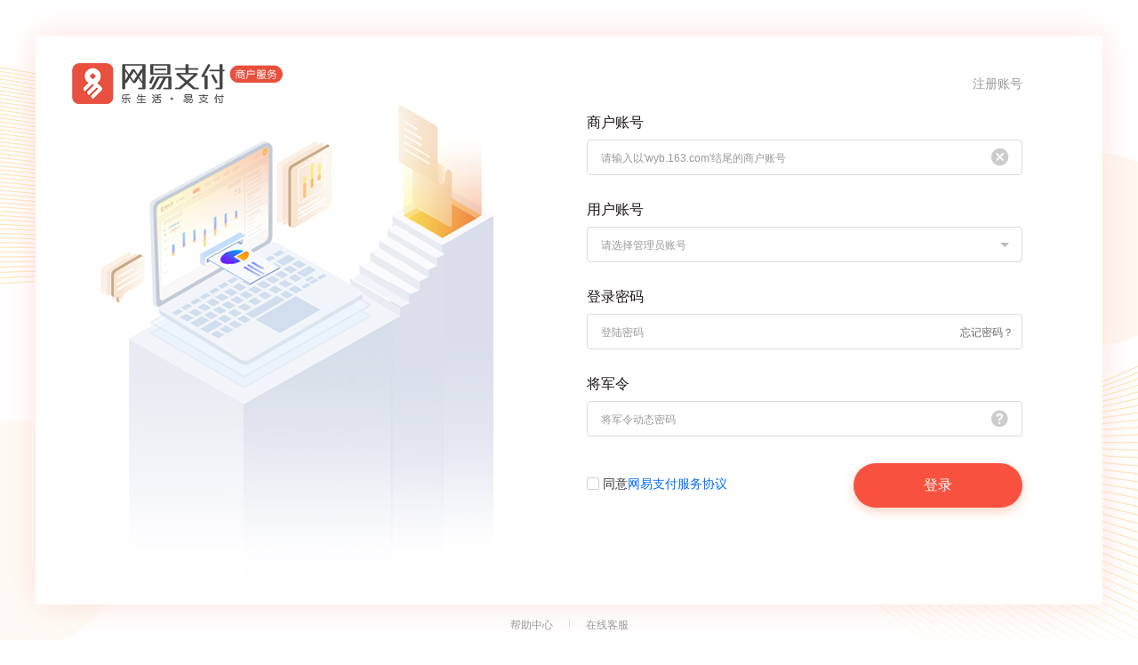

--- FILE ---
content_type: text/html;charset=UTF-8
request_url: https://platform.epay.163.com/
body_size: 43193
content:
<!DOCTYPE html>
<html>
<head>
    <meta charset="UTF-8"/>
    <title>网易支付商户服务平台</title>
    <meta http-equiv="X-UA-Compatible" content="IE=Edge">
    <link rel="shortcut icon" href="/platformv3/images/favicon.ico">

    <!-- 静态资源监控 -->
    <script>
      !function(e,t){"object"==typeof exports&&"undefined"!=typeof module?module.exports=t():"function"==typeof define&&define.amd?define(t):(e=e||self).__zf_front_resource_monitor=t()}(this,function(){"use strict";function p(e,t,r){var n=!1;try{if(e)for(var o=0;o<t.length;o++){var i=t[o];if("function"==typeof i){if("object"==typeof e&&i(e,r)){n=!0;break}}else{var s=new RegExp(i);if(JSON.stringify(e).match(s)){n=!0;break}}}}catch(e){}return n}var y=function(){return(y=Object.assign||function(e){for(var t,r=1,n=arguments.length;r<n;r++)for(var o in t=arguments[r])Object.prototype.hasOwnProperty.call(t,o)&&(e[o]=t[o]);return e}).apply(this,arguments)};function w(){for(var e=0,t=0,r=arguments.length;t<r;t++)e+=arguments[t].length;for(var n=Array(e),o=0,t=0;t<r;t++)for(var i=arguments[t],s=0,a=i.length;s<a;s++,o++)n[o]=i[s];return n}function E(e,t,r,n){try{var o;if(window.navigator.sendBeacon&&r)o=new Blob(["string"==typeof r?r:JSON.stringify(r)],{type:"text/plain"}),window.navigator.sendBeacon(t,o);else{var i=new window.XMLHttpRequest;if(i.onreadystatechange=function(){4===this.readyState&&(200<=this.status&&this.status<400?n&&n(i.responseText):n&&n())},"get"===e.toLowerCase()&&r)for(var s in r)void 0!==r[s]&&(t=(t+=-1===t.indexOf("?")?"?":"&")+encodeURIComponent(s)+"="+encodeURIComponent(r[s]));i.open(e,t,!0),i.setRequestHeader("Content-type","text/plain;charset=UTF-8"),i.send(r)}}catch(e){}}function n(e){return e}var m="retryTimes",s="succeeded",v="failed",g="maxRetryCount",L="onRetry",o="onSuccess",a="onFail",x="domain",D="script",J="link",b="data-assets-retry-hooked",C="data-assets-retry-ignore",O="data-retry-id",c=window,u=window.document,t=c.HTMLElement,T=c.HTMLScriptElement,S=c.HTMLLinkElement,r=c.HTMLImageElement,F=["script error","chrome-extension","moz-extension","MusicAPM","Failed to execute 'observe' on 'PerformanceObserver'","entryTypes contained only unsupported types","Unspecified error","Blocked a frame with origin"],M=["default/layer.css","modules/code.css","default/laydate.css","nstool.netease.com","s6.music.126.net","prefetch","preload","pr.nss.netease.com"],U=["126\\.net","127\\.net","163\\.com","netease\\.com"],q=["png","jpg","jpeg","gif","svg","webp","heic","heif","bmp","tiff","tif"],z=["bot","HeadlessChrome","PhantomJS","Acunetix-Deepscan","Yeti","spider"],B={hubble:"hubbleResourceError",urswebzj:"ursResourceError",acstatic:"yidunResourceError",cstaticdun:"yidunResourceError",captcha:"yidunResourceError","ac.dun.163.com":"yidunJsonpError","reg.163.com":"ursJsonpError"},k=function(){},W=function(e,t,r){var n;return e&&r&&-1!==(n=e.indexOf(t))?e.substring(0,n)+r+e.substring(n+t.length):e},j=function(e,t){try{return"function"==typeof e[t]}catch(e){return!1}},A=function(){return Math.random().toString(36).slice(2)};function I(e,t){if(void 0===t&&(t=200),!e)return[];for(var r=e.split(" "),n=[],o="",i=0;i<r.length;i++)o.length+r[i].length<t?o+=r[i]+" ":(n.push(o),o=r[i]+" ");return n.push(o),n.filter(Boolean)}function $(e){for(var t=[],r=1;r<arguments.length;r++)t[r-1]=arguments[r];e=Object(e);for(var n=0;n<t.length;n++){var o=t[n];if(null!=o)for(var i in o)Object.prototype.hasOwnProperty.call(o,i)&&(e[i]=o[i])}}function i(e,t){var r,n;for(r in t)t.hasOwnProperty(r)&&(Array.isArray(t[r])?e[r]=t[r].slice():(n=t[r])&&"object"==typeof n&&!Array.isArray(n)?(e[r]||$(e,((n={})[r]={},n)),i(e[r],t[r])):$(e,((n={})[r]=t[r],n)))}function K(e){var t,r="";for(t in B)if(-1<e.indexOf(t)){r=B[t];break}return r}function H(e,t){void 0===e&&(e={}),void 0===t&&(t={});var r,n=JSON.parse(JSON.stringify(t.sentryData||{})),o=JSON.parse(JSON.stringify(t.sentryConfig));for(r in e)n[r]=e[r];var i=o.release,s=o.environment,a=o.sentryProjectId,c=o.sentryProjectKey,u=n.accountId,l=n.level,o=o.url||"https://sentry.epay.163.com/api/"+a+"/envelope/?sentry_key="+c+"&sentry_version=7&sentry_client="+encodeURIComponent("sentry.javascript.vue/7.52.1"),a=navigator.userAgent;function d(e){if(!e)return[];try{for(var t=e.split("&"),r=[],n=0;n<t.length;n++){var o=t[n].split("=");o[1]&&r.push({key:"query."+o[0],value:I(o[1].toString())[0]})}return r}catch(e){return console.error("formatSearchTag error:",e),[]}}var f,h,p={release:i,environment:s,user:{id:u},message:e.errorCode||"resourceError",culprit:location.href,level:l||"warning",platform:"javascript",contexts:{extra:y({referer:document.referrer,url:window.location.href,ua:a},n)},tags:w([["errorCode",n.errorCode]],(f=[],(f=I(a).map(function(e,t){return["ua"+t,e]})).push(["errorMsg",I(n.errorMsg||n.msg)[0]]),n.parentUrl&&f.push(["iframeParentUrl",I(n.parentUrl)[0]]),!n.retryCount&&0!==n.retryCount||f.push(["retryCount",n.retryCount]),n.successDomain&&f.push(["successDomain",I(n.successDomain)[0]]),n.failedDomain&&f.push(["failedDomain",I(n.failedDomain)[0]]),n.mainScene&&f.push(["mainScene",n.mainScene]),n.bizScene&&f.push(["bizScene",n.bizScene]),(u=location.pathname)&&f.push(["path",u]),(u=location.search)&&d(u.slice(1)).forEach(function(e){f.push([e.key,e.value])}),(u=location.hash)&&(-1<u.indexOf("?")?(p=u.split("?")[0],m=u.split("?")[1],f.push(["hash",p]),d(m).forEach(function(e){f.push([e.key,e.value])})):f.push(["hash",u])),f)),request:{url:location.href,headers:{"User-Agent":a}}},m={event_id:(h=(new Date).getTime(),"xxxxxxxx-xxxx-4xxx-yxxx-xxxxxxxxxxxx".replace(/[xy]/g,function(e){var t=(h+16*Math.random())%16|0;return h=Math.floor(h/16),("x"===e?t:7&t|8).toString(16)}).replace(/-/g,"")),sent_at:(new Date).toISOString(),sdk:{name:"sentry.javascript.browser",version:"6.19.7"},trace:{environment:s,release:i,public_key:c,sample_rate:"0"}};if(t.debug&&"error"!==l)console.log(n.errorCode+": ",n);else{var v,g,u=[JSON.stringify(m),JSON.stringify({type:"event"}),JSON.stringify(p)].join("\n");try{"info"!==l&&E("POST",o,u),t.nssConfig&&(v=t.nssConfig.url||"https://pr.nss.netease.com/sentry/passive",g=y(y({},t.nssConfig),{timestamp:(new Date).getTime(),dataList:[y({code:e.errorCode,errorMsg:e.msg,url:window.location.href,ua:window.navigator.userAgent},n)]}),E("POST",v,JSON.stringify(g)))}catch(e){console.log(e)}}}function V(e){return e?e instanceof t?[e.nodeName,e.src,e.href,e.getAttribute(O)].join(";"):"not_supported":"null"}var N={options:{sentryConfig:{url:"",sentryProjectKey:"",sentryProjectId:"",release:"",environment:""},sentryData:{},resourceError:{exclude:[],retry:{retryImage:!1,maxRetryCount:3,domain:{},onRetry:n,onSuccess:k,onFail:k}},whiteScreen:{root:[],skeleton:"",exclude:[]},jsError:void 0,iframe:!1,debug:!1},retryCollector:{}},P=function(e){return e instanceof T||e instanceof r?e.src:e instanceof S?e.href:""};function X(e){try{return document.querySelector(e)}catch(e){return null}}function Y(e){var t,r,n;return e&&(e=e.target||e.srcElement)instanceof HTMLElement&&(r={message:P(e),errorCode:"resourceError"}).message&&0!==window.location.href.indexOf(r.message)&&(n=r.message.split("/")[2]||"",(N.options.debug||!n||p(n,U))&&!p(e.outerHTML,M.concat((null==(t=N.options.resourceError)?void 0:t.exclude)||[])))?(e instanceof HTMLImageElement&&0!==window.location.href.indexOf(e.src)?(e=null==(t=e.src.split(".").pop())?void 0:t.split("?")[0])&&-1!==q.indexOf(e.toLowerCase())||(r.errorCode="imgRequestError"):r.errorCode=K(n)||"resourceError",r):null}e.prototype.monitor=function(){var r=this.instance=this;window.addEventListener("error",function(e){var t=(e=Y(e)||{}).message,e=e.errorCode;t&&r.report({msg:t,errorCode:e})},!0)},e.prototype.report=function(e){H(e,{sentryConfig:this.sentryConfig,sentryData:this.sentryData,debug:this.debug})};var G=e;function e(){var e=N.options;this.sentryConfig=e.sentryConfig||{},this.sentryData=e.sentryData||{},this.debug=e.debug,this.instance||this.monitor()}var re=[{code:"jsCustomError",rules:[function(e){return 0===e.stack.indexOf("Error:")}]},{code:"jsWindowError",rules:[function(e){return!function(e){return(e=e.split(/\n/)).length<=1||!!e[e.length-1].match(/:0$/)}(e.stack)&&!function(e){for(var t=e.split(/\n/),r=(t.shift(),0),n=0;n<t.length;n++)t[n].match(/<anonymous>|Unknown script code/i)&&(r+=1);return r===t.length}(e.stack)&&!function(e){var t=e.split("@"),r=location.protocol+"//"+location.host,e=0===e.indexOf("global code@"+r)&&2===t.length&&!!t[1].match(/:1:\d+$/),r=2<=t.length&&0===t[t.length-1].indexOf(r)&&!!t[t.length-1].match(/:1:\d+$/);return e||r}(e.stack)}]}];function ne(e,t,r){var n="";t=t||[];for(var o=0;o<t.length;o++){var i=t[o].code,s=t[o].rules;if(i&&s&&s.length&&p(e,s,r)){n=i;break}}return n}ie.prototype.monitor=function(){var o=this.instance=this;window.addEventListener("error",function(e){var t,r,n;(e.target||e.srcElement)instanceof HTMLElement||(e=(r=e.error||{}).message||e.message,r.stack&&e&&(p(t=JSON.stringify({message:e,stack:r.stack}),o.jsError.exclude)||(e={message:e,stack:r.stack,ua:navigator.userAgent},r=o.jsError.category,n=ne(e,re),(e=ne(e,r,n)||n)&&H({msg:t,errorCode:e,level:"error"},N.options))))},!0)};var oe=ie;function ie(){this.jsError=N.options.jsError||{exclude:[]},this.jsError.exclude=F.concat(this.jsError.exclude),this.instance||this.monitor()}function ae(){return!/Edge|MSIE|rv:/i.test(navigator.userAgent)}var R=function(e,t,r){var o=(n=se(e,t))[0],n=n[1];return o?(N.retryCollector[r=r?o+r:o]=N.retryCollector[r]||((o={})[m]=0,o[v]=[],o[s]=[],o),[n,W(e,n,t[n]),N.retryCollector[r]]):[]},se=function(e,t){var r,n,o;return e&&t&&(n=t,t=(r=e)&&n?Object.keys(n).reduce(function(e,t){return e.concat([t,n[t]])},[]).filter(function(e){return-1<r.indexOf(e)}).sort(function(e,t){return t.length-e.length})[0]:"")?[e===(o=t)?e:e.substr(e.indexOf(o)+o.length,e.length),t]:["",""]};function ce(e,t){var r,n,o;if(!p(e.outerHTML,M.concat((null==(r=N.options.resourceError)?void 0:r.exclude)||[])))return r=t[x],t=t[g],de(n=P(e),o=(null==(o=null==(o=N.options.resourceError)?void 0:o.retry)?void 0:o.exclude)||[])?void 0:(n=(o=R(n,r))[0],r=o[2],o=e.hasAttribute(C),n&&r&&!o&&r[m]<t)}function ue(t,e,r,n){var o,i;if(void 0===r&&(r=k),void 0===n&&(n=!1),!t.getAttribute("onerror")&&-1!==(null==(o=t.src)?void 0:o.indexOf(".js")))return o=n||t.defer||t.async,"loading"===u.readyState&&ae()&&!o?(n=A(),o=t.outerHTML.replace(/data-retry-id="[^"]+"/,"").replace(/src=(?:"[^"]+"|.+)([ >])/,O+"="+n+' src="'+e+'"$1'),u.write(o),(o=u.querySelector("script["+O+'="'+n+'"]'))&&(o.onload=r)):(i=u.createElement(D),Object.keys(T.prototype).forEach(function(e){if("src"!==e&&t[e]&&"object"!=typeof t[e])try{i[e]=t[e]}catch(e){}}),i.src=e,i.onload=t.onload,i.onerror=t.onerror,i.setAttribute(O,A()),(n=t.getAttribute("nonce"))&&i.setAttribute("nonce",n),u.getElementsByTagName("head")[0].appendChild(i)),!0}function le(t,e,r){var n;if("stylesheet"===t.getAttribute("rel"))return n=u.createElement(J),Object.keys(S.prototype).forEach(function(e){if("href"!==e&&t[e]&&"object"!=typeof t[e])try{n[e]=t[e]}catch(e){}}),n.href=e,n.onload=r||t.onload,n.onerror=t.onerror,n.setAttribute(O,A()),u.getElementsByTagName("head")[0].appendChild(n),!0}function de(e,t){var r;return e&&(r=e.split("?")[0],Array.isArray(t)&&t.some(function(e){return e instanceof RegExp?e.test(r):-1<r.indexOf(e)}))}function fe(r,e,t){var n,o,i=e[x],s=e[L],a=e[g],c=P(r),u=(i=R(c,i,t))[1],l=i[2];if(l&&null!==(i=s((l[m]===a-1?u:c)||"",c,l)))if("string"!=typeof i)console.error("a string should be returned in `onRetry` function");else{if(l[m]++,r instanceof T)return ue(r,i,k);if(r instanceof S)return le(r,i);if(r instanceof HTMLImageElement&&e.retryImage){var d,f,h,s=!1;try{r.getAttribute(O)||(f=null==(o=null==(d=null==(n=null==r?void 0:r.getEventListeners)?void 0:n.call(r,"error"))?void 0:d.concat)?void 0:o.call(d,[]),0<(null==d?void 0:d.length)&&d.forEach(function(e){r.removeEventListener("error",e.listener,e.useCapture)}),h=r.onerror||f||k,r.onerror=function(t){l[m]-1>=e[g]&&(r.setAttribute(C,"true"),Array.isArray(h)?h.forEach(function(e){e.listener.call(r,t)}):h.call(r,t))},r.setAttribute(O,t||A())),r.src=i,s=!0}catch(e){console.log(e)}return s}}}var pe={};function me(e){var t=(e=Y(e)||{}).message,e=e.errorCode;t&&H({errorCode:e,msg:t},N.options)}function ve(){var e,d,i,f,h,t=null==(t=N.options.resourceError)?void 0:t.retry;try{if("object"!=typeof t[x])throw new Error("opts.domain cannot be non-object.");(e={})[g]=t[g]||1,e[L]=t[L]||n,e[o]=t[o]||k,e[a]=t[a]||k,e[x]=t[x],e.retryImage=t.retryImage;var r=e;if(function(s){try{var e=new MutationObserver(function(e){try{e.forEach(function(e){Array.prototype.slice.call(e.addedNodes,0).forEach(function(e){if((e instanceof HTMLScriptElement&&"SCRIPT"===e.tagName&&e.src||e instanceof HTMLLinkElement&&"LINK"===e.tagName&&e.href&&"stylesheet"===e.rel)&&ce(e,s)){e.setAttribute(b,"true");var t=e;try{var r=t.onload;t.onload=function(e){r&&!r._called&&(r._called=!0,r.call(t,e))}}catch(e){console.error(e)}var n=e,o=s;try{var i=n.onerror;n.onerror=function(e){var t;"string"!=typeof e&&(e.stopPropagation&&e.stopPropagation(),t=function(){return"function"==typeof i&&i.call(n,e)},ce(n,o)&&fe(n,o)||t())}}catch(e){console.error(e)}}})})}catch(e){console.error(e)}}),t={subtree:!1,childList:!0};e.observe(document,t),e.observe(document.head,t),window.addEventListener("DOMContentLoaded",function(){e.observe(document.body,t)})}catch(e){console.error(e)}N.retryCollector}(r),i=(d=r)[o],f=d[a],h=d[x],u.addEventListener("error",function(e){if(e){var t=e.target||e.srcElement;if(t&&!p(t.outerHTML,M.concat((null==(r=N.options.resourceError)?void 0:r.exclude)||[]))){var r=P(t);if(r){var n=t instanceof HTMLImageElement,o=n&&d.retryImage?t.getAttribute(O)||A():"",s=(i=R(r,h,o))[0],a=i[1],i=i[2],c=t instanceof HTMLElement&&t.hasAttribute(C),u=t instanceof HTMLElement&&t.hasAttribute(b);if(!i||!s||c||de(r,(null==(c=null==(c=N.options.resourceError)?void 0:c.retry)?void 0:c.exclude)||[])||n&&!d.retryImage)me(e);else{i[v].push(s);var c=i[m]>=d[g],l=t instanceof HTMLElement&&t.getAttribute(O);if(c){f(a||"",r),H({errorCode:(K(s)||"resourceError")+(l?"RetryFail":""),msg:r,retryCount:i[m],failedDomain:s},N.options);try{n&&d.retryImage&&t.onerror&&(i[m]++,t.onerror(e))}catch(e){console.log(e)}}else u||(c=V(t),!n&&pe[c]||fe(t,d,o)||me(e))}}}}},!0),u.addEventListener("load",function(e){var t,r,n,o;e&&(e=e.target||e.srcElement,(t=P(e))&&(n=e instanceof HTMLElement&&e.getAttribute(O),r=e instanceof HTMLElement&&e.getAttribute(C),n&&!r&&(n=e instanceof HTMLImageElement?e.getAttribute(O):"",e=(r=R(t,h,n))[0],n=0,o="",(r=r[2])&&(r[s].push(e),n=r[m],o=null==(r=r[v][0])?void 0:r.split("?")[0]),i(t,t),H({errorCode:"resourceRetrySuccess",msg:t,level:"info",retryCount:n,successDomain:e,failedDomain:o},N.options))))},!0),t.retryImage)try{window.HTMLImageElement&&(HTMLImageElement.prototype._addEventListener=HTMLImageElement.prototype.addEventListener,HTMLImageElement.prototype._removeEventListener=HTMLImageElement.prototype.removeEventListener,HTMLImageElement.prototype.addEventListener=function(e,t,r){void 0===r&&(r=!1),this._addEventListener&&this._addEventListener(e,t,r),this.eventListenerList||(this.eventListenerList={}),this.eventListenerList[e]||(this.eventListenerList[e]=[]),this.eventListenerList[e].push({type:e,listener:t,useCapture:r})},HTMLImageElement.prototype.removeEventListener=function(e,t,r){void 0===r&&(r=!1),this._removeEventListener&&this._removeEventListener(e,t,r),this.eventListenerList||(this.eventListenerList={}),this.eventListenerList[e]||(this.eventListenerList[e]=[]);for(var n=0;n<this.eventListenerList[e].length;n++)if(this.eventListenerList[e][n].listener===t&&this.eventListenerList[e][n].useCapture===r){this.eventListenerList[e].splice(n,1);break}0===this.eventListenerList[e].length&&delete this.eventListenerList[e]},HTMLImageElement.prototype.getEventListeners=function(e){return this.eventListenerList||(this.eventListenerList={}),void 0===e?this.eventListenerList:this.eventListenerList[e]})}catch(e){console.log(e)}N.retryCollector}catch(e){c.console&&console.error("[assetsRetry] error captured",e)}}function ge(e,t,r){if(t in e){var n=e[t];if("function"==typeof(r=r(n))){var o=r;try{var i=n.prototype||{};o.prototype=n.prototype=i}catch(e){}}e[t]=r}}var l=0,d=!1;try{window.performance&&j(window.performance,"addEventListener")&&j(window.performance,"clearResourceTimings")&&performance.addEventListener("resourcetimingbufferfull",function(){performance.clearResourceTimings(),l=0})}catch(e){}function Ee(e){var t=e.root;return(e=e.skeleton)?X(e):null==(t=null==(e=be(t))?void 0:e.children)||!t.length}function Le(e){var s=0,t=[],a=[],c=w(e.root,["body","html"]);try{if(j(document,"elementsFromPoint")||j(document,"msElementsFromPoint")){for(var r=function(e,t){return document.elementsFromPoint?document.elementsFromPoint(e,t):document.msElementsFromPoint?document.msElementsFromPoint(e,t):void 0},n=window.devicePixelRatio||1,o=Math.min(window.innerWidth,1200*n),i=Math.min(window.innerHeight,900*n),u=Math.max(0,(window.innerWidth-o)/2),l=Math.max(0,(window.innerHeight-i)/2),d=1;d<20;d++){var f=u+d/20*o,h=l+d/20*i,t=t.concat([r(f,.24*(l+i)),r(f,.46*(l+i)),r(f,.66*(l+i))]);10!==d&&19!==d&&18!==d&&(t=t.concat([r(.26*window.innerWidth,h),r(.47*window.innerWidth,h),r(.66*window.innerWidth,h)]))}t.forEach(function(e){if(e&&e[0]){var t=e[0];try{var r=xe(t),n=r.id,o=r.className,i=r.tag;n&&-1!==c.indexOf(n)?s++:o?c.filter(function(e){return 0===e.indexOf(".")}).some(function(e){return-1!==o.split(".").indexOf(e.substring(1))})&&s++:i&&-1!==c.indexOf(i)&&s++}catch(e){}a.push(e[0])}});var p=function(e){for(var t=[],r=0;r<e.length;r++){var n=e[r];-1===t.indexOf(n)&&t.push(n)}return t}(a);return 114===s||p.length<=5&&!p.find(function(e){var t,r,n,o,i,s,a=e;try{var c=a.nodeName.toLowerCase(),u=window.getComputedStyle(a).backgroundImage||"",l=(null==(r=null==(t=window.getComputedStyle(a,"::before"))?void 0:t.getPropertyValue)?void 0:r.call(t,"background"))||"",d=(null==(o=null==(n=window.getComputedStyle(a,"::after"))?void 0:n.getPropertyValue)?void 0:o.call(n,"background"))||"";if(-1<["iframe","img","p","canvas"].indexOf(c))return!0;if(-1!==u.indexOf("url(")||-1!==l.indexOf("url(")||-1!==d.indexOf("url("))return!0;for(var f=0;f<a.childNodes.length;f++){var h=a.childNodes[f];if(3===h.nodeType&&null!=(s=null==(i=h.textContent)?void 0:i.replace)&&s.call(i,/\s/g,""))return!0}}catch(e){}return!1})}}catch(e){return}}function xe(e){try{var t="",r="",n="";return e.id?t="#"+e.id:e.className?r="."+e.className.split(" ").filter(function(e){return!!e}).join("."):n=e.nodeName.toLowerCase(),{id:t,className:r,tag:n}}catch(e){return{id:"",className:"",tag:""}}}function be(e){try{var t=null;if(null!=e&&e.length)for(var r=0;r<e.length;r++){var n=X(e[r]);if(n){t=n;break}}return t}catch(e){return null}}var Ce,Oe,Te=void 0,f=void 0,h=void 0;function _(e){var a,o=e.time,i=N.options,s=(clearTimeout(Te),clearTimeout(f),i.whiteScreen||{});function r(){clearTimeout(f),a=0}function n(){r(),function(){var e,t,r,n,o,i,s,avgHttpSpeed,a,c,avgResourceSpeed;try{return d||(null!=(t=null==(e=window.navigator)?void 0:e.connection)&&t.downlink?d=350<1024*window.navigator.connection.downlink/8:-1<(null==(n=null==(r=window.PerformanceObserver)?void 0:r.supportedEntryTypes)?void 0:n.indexOf("resource"))?(o=(o=performance.getEntriesByType("resource")).slice(l),l+=o.length,i=["xmlhttprequest"],s=o.filter(function(e){return-1<i.indexOf(e.initiatorType)&&e.duration&&300<e.transferSize}).map(function(e){return e.transferSize/e.duration}),avgHttpSpeed=0,s.length&&(avgHttpSpeed=s.reduce(function(e,t){return e+t},0)/s.length),a=["script","img","css"],c=o.filter(function(e){return-1<a.indexOf(e.initiatorType)&&e.duration&&300<e.transferSize}).map(function(e){return e.transferSize/e.duration}),avgResourceSpeed=0,c.length&&(avgResourceSpeed=c.reduce(function(e,t){return e+t},0)/c.length),d=350<Math.max(avgHttpSpeed,avgResourceSpeed)):d)}catch(e){return d}}()&&(Ee(s)||Le(s))&&(f=setInterval(function(){++a,Ee(s)||Le(s)?4<=a&&(function(){var e=be(s.root),t="";if(e){var n=(r=function e(t){var r={},n=[];try{var o=t.children,i=xe(t),s=i.id,a=i.className;if(r.tag=t.nodeName.toLowerCase()+(s||a),n.push(r.tag),r.children=[],o.length)for(var c=0;c<o.length;c++){var u,l,d,f=o[c];f.offsetWidth&&f.offsetHeight&&(l=(u=e(f)).domList,d=u.domTree,r.children.push(d),n.push.apply(n,l))}return{domTree:r,domList:n}}catch(e){return{domTree:r,domList:n}}}(e)).domTree,r=r.domList,t=JSON.stringify(n);if(!(0===(n=r).length||(r=/Android|iPhone/i.test(navigator.userAgent)?20:30,n.length<r&&n.every(function(e){return!/[.#_-].*(js|result)[_-].*/i.test(e)&&0!==e.indexOf("input")}))))return}H({errorCode:"whiteScreen",msg:e?t:"root not found",time:o,devicePixelRatio:window.devicePixelRatio||1,screen:"width:"+window.screen.width+"; height:"+window.screen.height},i)}(),r()):r()},2e3))}null!=s&&s.exclude&&s.exclude.filter(function(e){return-1!==location.href.indexOf(e)}).length||(a=0,s.root=s.root&&s.root.length?s.root:[],Te=setTimeout(function(){j(window,"requestIdleCallback")&&j(window,"cancelIdleCallback")?(h&&window.cancelIdleCallback(h),h=window.requestIdleCallback(n)):n()},1500))}return{init:function(e){void 0===e&&(e={});var t=window.navigator.userAgent;if(t&&!p(t,z)){if(null!=(t=(N.options=e).resourceError)&&t.retry&&"function"==typeof window.MutationObserver?ve():Ce=Ce||new G,e.whiteScreen&&(window.addEventListener("load",function(){_({time:"load"})}),window.addEventListener("hashchange",function(){_({time:"hash"})}),function(n){var e,t;function r(r){return function(){for(var e=[],t=0;t<arguments.length;t++)e[t]=arguments[t];return 2<e.length&&e[2]&&n(),r.apply(this,e)}}e=(e=window.chrome)&&e.app&&e.app.runtime,t="history"in window&&!!window.history.pushState&&!!window.history.replaceState,!e&&t&&(window.addEventListener("popstate",n),ge(window.history,"pushState",r),ge(window.history,"replaceState",r))}(function(){_({time:"history"})})),e.iframe&&(t=N.options,window.self!==window.top)){var r="",n="iframeSameOrigin";try{r=window.parent.location.href}catch(e){var o=(r=document.referrer||"").match(/(http|https):\/\/(.*?)\//);r&&/.*163\.com$/gi.test((null==o?void 0:o[2])||"")||(n="iframeCrossOrigin")}"iframeCrossOrigin"===n&&H({errorCode:n,parentUrl:r},t)}e.jsError&&!Oe&&(Oe=new oe)}},add:function(e){e&&i(N.options.sentryData,e)},updateConfig:function(e){(e=void 0===e?{}:e)&&i(N.options,e)},report:function(e){e&&H(e,N.options)}}});var isProduction="platform.epay.163.com"==location.host||"platform-pre.epay.163.com"==location.host,Sentry=(window.__zf_front_resource_monitor.init({sentryConfig:{sentryProjectId:44,sentryProjectKey:"ae01004a0941450e975af2bc874b0e52",release:"2026-01-15T02:10:46.707Z",environment:isProduction?"production":"development"},sentryData:{},debug:!isProduction,iframe:!0,resourceError:{retry:{maxRetryCount:3,domain:{"https://urswebzj.nosdn.127.net/webzj_cdn101/message.js":"https://webzj.netstatic.net/webzj_cdn101/message4.js","https://urswebzj-v6.nosdn.127.net/webzj_cdnv6/message.js":"https://webzj-v6.netstatic.net/webzj_cdnv6/message4.js","https://hubble.netease.com/track/w":"https://hubble-js-bucket.nosdn.127.net","https://hubble-js-bucket.nosdn.127.net":"https://nos.netease.com/hubble-js-bucket","https://acstatic-dun.126.net":"https://acstatic.dun.163yun.com","https://i-pre.epay.126.net":"https://i-pre.epay.126.net","https://i.epay.126.net":"https://i-pro.epay.163.com","https://platform.epay.163.com":"https://platform.epay.163.com","https://platform-pre.epay.163.com":"https://platform-pre.epay.163.com"}}},whiteScreen:{root:["body"]}}),function(t){var n=function(t,r){return(n=Object.setPrototypeOf||{__proto__:[]}instanceof Array&&function(t,n){t.__proto__=n}||function(t,n){for(var r in n)Object.prototype.hasOwnProperty.call(n,r)&&(t[r]=n[r])})(t,r)};function r(t,r){if("function"!=typeof r&&null!==r)throw new TypeError("Class extends value "+String(r)+" is not a constructor or null");function i(){this.constructor=t}n(t,r),t.prototype=null===r?Object.create(r):(i.prototype=r.prototype,new i)}var i,e=function(){return(e=Object.assign||function(t){for(var n,r=1,i=arguments.length;r<i;r++)for(var e in n=arguments[r])Object.prototype.hasOwnProperty.call(n,e)&&(t[e]=n[e]);return t}).apply(this,arguments)};function o(t){var n="function"==typeof Symbol&&Symbol.iterator,r=n&&t[n],i=0;if(r)return r.call(t);if(t&&"number"==typeof t.length)return{next:function(){return{value:(t=t&&i>=t.length?void 0:t)&&t[i++],done:!t}}};throw new TypeError(n?"Object is not iterable.":"Symbol.iterator is not defined.")}function u(t,n){var r="function"==typeof Symbol&&t[Symbol.iterator];if(!r)return t;var i,e,o=r.call(t),u=[];try{for(;(void 0===n||0<n--)&&!(i=o.next()).done;)u.push(i.value)}catch(t){e={error:t}}finally{try{i&&!i.done&&(r=o.return)&&r.call(o)}finally{if(e)throw e.error}}return u}function a(){for(var t=[],n=0;n<arguments.length;n++)t=t.concat(u(arguments[n]));return t}t.Severity=void 0,(i=t.Severity||(t.Severity={})).Fatal="fatal",i.Error="error",i.Warning="warning",i.Log="log",i.Info="info",i.Debug="debug",i.Critical="critical";var s={};function c(){return"undefined"!=typeof window?window:"undefined"!=typeof self?self:s}function f(t,n,r){r=r||c(),r=r.__SENTRY__=r.__SENTRY__||{};return r[t]||(r[t]=n())}var h=Object.prototype.toString;function v(t){switch(h.call(t)){case"[object Error]":case"[object Exception]":case"[object DOMException]":return 1;default:return _(t,Error)}}function d(t,n){return h.call(t)==="[object "+n+"]"}function l(t){return d(t,"ErrorEvent")}function p(t){return d(t,"DOMError")}function y(t){return d(t,"String")}function m(t){return null===t||"object"!=typeof t&&"function"!=typeof t}function b(t){return d(t,"Object")}function g(t){return"undefined"!=typeof Event&&_(t,Event)}function w(t){return Boolean(t&&t.then&&"function"==typeof t.then)}function x(t){return"number"==typeof t&&t!=t}function _(t,n){try{return t instanceof n}catch(t){return!1}}function E(t,n){try{for(var r=t,i=[],e=0,o=0,u=" > ".length,a=void 0;r&&e++<5&&!("html"===(a=function(t,n){var i,e,o,u,a=t,s=[];if(!a||!a.tagName)return"";s.push(a.tagName.toLowerCase());t=n&&n.length?n.filter(function(t){return a.getAttribute(t)}).map(function(t){return[t,a.getAttribute(t)]}):null;if(t&&t.length)t.forEach(function(t){s.push("["+t[0]+'="'+t[1]+'"]')});else if(a.id&&s.push("#"+a.id),(n=a.className)&&y(n))for(i=n.split(/\s+/),u=0;u<i.length;u++)s.push("."+i[u]);var f=["type","name","title","alt"];for(u=0;u<f.length;u++)e=f[u],(o=a.getAttribute(e))&&s.push("["+e+'="'+o+'"]');return s.join("")}(r,n))||1<e&&80<=o+i.length*u+a.length);)i.push(a),o+=a.length,r=r.parentNode;return i.reverse().join(" > ")}catch(t){return"<unknown>"}}var T=Object.setPrototypeOf||({__proto__:[]}instanceof Array?function(t,n){return t.__proto__=n,t}:function(t,n){for(var r in n)Object.prototype.hasOwnProperty.call(t,r)||(t[r]=n[r]);return t}),k=function(t){function n(n){var r=this.constructor,i=t.call(this,n)||this;return i.message=n,i.name=r.prototype.constructor.name,T(i,r.prototype),i}return r(n,t),n}(Error),j=/^(?:(\w+):)\/\/(?:(\w+)(?::(\w+))?@)([\w.-]+)(?::(\d+))?\/(.+)/;function O(t,n){var r=t.host,i=t.path,e=t.pass,o=t.port,u=t.projectId;return t.protocol+"://"+t.publicKey+((n=void 0===n?!1:n)&&e?":"+e:"")+"@"+r+(o?":"+o:"")+"/"+(i&&i+"/")+u}function R(t){return"user"in t&&!("publicKey"in t)&&(t.publicKey=t.user),{user:t.publicKey||"",protocol:t.protocol,publicKey:t.publicKey||"",pass:t.pass||"",host:t.host,port:t.port||"",path:t.path||"",projectId:t.projectId}}function D(t){return("string"==typeof t?function(t){var n=j.exec(t);if(!n)throw new k("Invalid Sentry Dsn: "+t);var t=u(n.slice(1),6),n=t[0],e=t[1],o=t[2],o=void 0===o?"":o,s=t[3],c=t[4],c=void 0===c?"":c,h="",t=t[5],d=t.split("/");return 1<d.length&&(h=d.slice(0,-1).join("/"),t=d.pop()),R({host:s,pass:o,path:h,projectId:t=t&&(d=t.match(/^\d+/))?d[0]:t,port:c,protocol:n,publicKey:e})}:R)(t)}var L=["fatal","error","warning","log","info","debug","critical"],I=(c(),["debug","info","warn","error","log","assert"]);function M(t){var n=c();if(!("console"in n))return t();var r=n.console,i={};I.forEach(function(t){var e=r[t]&&r[t].__sentry_original__;t in n.console&&e&&(i[t]=r[t],r[t]=e)});try{return t()}finally{Object.keys(i).forEach(function(t){r[t]=i[t]})}}function C(t,n){return void 0===n&&(n=0),"string"!=typeof t||0===n||t.length<=n?t:t.substr(0,n)+"..."}function q(t,n){if(!Array.isArray(t))return"";for(var r=[],i=0;i<t.length;i++){var e=t[i];try{r.push(String(e))}catch(t){r.push("[value cannot be serialized]")}}return r.join(n)}function A(t,n){return!!y(t)&&(d(n,"RegExp")?n.test(t):"string"==typeof n&&-1!==t.indexOf(n))}function P(t,n,r){if(n in t){var i=t[n],r=r(i);if("function"==typeof r)try{F(r,i)}catch(t){}t[n]=r}}function U(t,n,r){Object.defineProperty(t,n,{value:r,writable:!0,configurable:!0})}function F(t,n){var r=n.prototype||{};t.prototype=n.prototype=r,U(t,"__sentry_original__",n)}function H(t){return t.__sentry_original__}function X(t){var r,n=t;return v(t)?n=e({message:t.message,name:t.name,stack:t.stack},B(t)):g(t)&&(n=e({type:(r=t).type,target:z(r.target),currentTarget:z(r.currentTarget)},B(r)),"undefined"!=typeof CustomEvent&&_(t,CustomEvent)&&(n.detail=r.detail)),n}function z(t){try{return n=t,"undefined"!=typeof Element&&_(n,Element)?E(t):Object.prototype.toString.call(t)}catch(t){return"<unknown>"}}function B(t){var r,n={};for(r in t)Object.prototype.hasOwnProperty.call(t,r)&&(n[r]=t[r]);return n}function W(t){var n,r;if(b(t)){var i={};try{for(var e=o(Object.keys(t)),u=e.next();!u.done;u=e.next()){var a=u.value;void 0!==t[a]&&(i[a]=W(t[a]))}}catch(t){n={error:t}}finally{try{u&&!u.done&&(r=e.return)&&r.call(e)}finally{if(n)throw n.error}}return i}return Array.isArray(t)?t.map(W):t}function J(t){if(!t.length)return[];var n=t,t=n[0].function||"",i=n[n.length-1].function||"";return-1===t.indexOf("captureMessage")&&-1===t.indexOf("captureException")||(n=n.slice(1)),(n=-1!==i.indexOf("sentryWrapped")?n.slice(0,-1):n).slice(0,50).map(function(t){return e(e({},t),{filename:t.filename||n[0].filename,function:t.function||"?"})}).reverse()}!function(){var t={enable:function(){},disable:function(){}};I.forEach(function(n){t[n]=function(){}})}();var K="<anonymous>";function G(t){try{return t&&"function"==typeof t&&t.name||K}catch(t){return K}}function V(){if("fetch"in c())try{return new Headers,new Request(""),new Response,1}catch(t){return}}function Q(t){return t&&/^function fetch\(\)\s+\{\s+\[native code\]\s+\}$/.test(t.toString())}var Z,st,ct,tt=c(),nt={},rt={};function it(t){if(!rt[t])switch(rt[t]=!0,t){case"console":"console"in tt&&I.forEach(function(t){t in tt.console&&P(tt.console,t,function(n){return function(){for(var r=[],i=0;i<arguments.length;i++)r[i]=arguments[i];ot("console",{args:r,level:t}),n&&n.apply(tt.console,r)}})});break;case"dom":!function(){var t,n;"document"in tt&&(n=ft(t=ot.bind(null,"dom"),!0),tt.document.addEventListener("click",n,!1),tt.document.addEventListener("keypress",n,!1),["EventTarget","Node"].forEach(function(n){n=tt[n]&&tt[n].prototype;n&&n.hasOwnProperty&&n.hasOwnProperty("addEventListener")&&(P(n,"addEventListener",function(n){return function(r,i,e){if("click"===r||"keypress"==r)try{var s,u=this.__sentry_instrumentation_handlers__=this.__sentry_instrumentation_handlers__||{},a=u[r]=u[r]||{refCount:0};a.handler||(s=ft(t),a.handler=s,n.call(this,r,s,e)),a.refCount+=1}catch(t){}return n.call(this,r,i,e)}}),P(n,"removeEventListener",function(t){return function(n,r,i){if("click"===n||"keypress"==n)try{var o=this.__sentry_instrumentation_handlers__||{},u=o[n];u&&(--u.refCount,u.refCount<=0&&(t.call(this,n,u.handler,i),u.handler=void 0,delete o[n]),0===Object.keys(o).length&&delete this.__sentry_instrumentation_handlers__)}catch(t){}return t.call(this,n,r,i)}}))}))}();break;case"xhr":!function(){var t;"XMLHttpRequest"in tt&&(P(t=XMLHttpRequest.prototype,"open",function(t){return function(){for(var n=[],r=0;r<arguments.length;r++)n[r]=arguments[r];function u(){if(4===i.readyState){try{o.status_code=i.status}catch(t){}ot("xhr",{args:n,endTimestamp:Date.now(),startTimestamp:Date.now(),xhr:i})}}var i=this,e=n[1],o=i.__sentry_xhr__={method:y(n[0])?n[0].toUpperCase():n[0],url:n[1]};y(e)&&"POST"===o.method&&e.match(/sentry_key/)&&(i.__sentry_own_request__=!0);return"onreadystatechange"in i&&"function"==typeof i.onreadystatechange?P(i,"onreadystatechange",function(t){return function(){for(var n=[],r=0;r<arguments.length;r++)n[r]=arguments[r];return u(),t.apply(i,n)}}):i.addEventListener("readystatechange",u),t.apply(i,n)}}),P(t,"send",function(t){return function(){for(var n=[],r=0;r<arguments.length;r++)n[r]=arguments[r];return this.__sentry_xhr__&&void 0!==n[0]&&(this.__sentry_xhr__.body=n[0]),ot("xhr",{args:n,startTimestamp:Date.now(),xhr:this}),t.apply(this,n)}}))}();break;case"fetch":!function(){if(V()){var t=c();if(Q(t.fetch))return 1;var n=!1,r=t.document;if(r&&"function"==typeof r.createElement)try{var i=r.createElement("iframe");i.hidden=!0,r.head.appendChild(i),i.contentWindow&&i.contentWindow.fetch&&(n=Q(i.contentWindow.fetch)),r.head.removeChild(i)}catch(t){}return n}}()||P(tt,"fetch",function(t){return function(){for(var n=[],r=0;r<arguments.length;r++)n[r]=arguments[r];var i={args:n,fetchData:{method:function(t){return void 0===t&&(t=[]),"Request"in tt&&_(t[0],Request)&&t[0].method?String(t[0].method).toUpperCase():t[1]&&t[1].method?String(t[1].method).toUpperCase():"GET"}(n),url:function(t){return"string"==typeof(t=void 0===t?[]:t)[0]?t[0]:"Request"in tt&&_(t[0],Request)?t[0].url:String(t[0])}(n)},startTimestamp:Date.now()};return ot("fetch",e({},i)),t.apply(tt,n).then(function(t){return ot("fetch",e(e({},i),{endTimestamp:Date.now(),response:t})),t},function(t){throw ot("fetch",e(e({},i),{endTimestamp:Date.now(),error:t})),t})}});break;case"history":!function(){var t;function n(t){return function(){for(var n=[],r=0;r<arguments.length;r++)n[r]=arguments[r];var e,i=2<n.length?n[2]:void 0;return i&&(e=Z,i=String(i),ot("history",{from:e,to:Z=i})),t.apply(this,n)}}!function(){var t=c(),n=t.chrome,n=n&&n.app&&n.app.runtime,t="history"in t&&!!t.history.pushState&&!!t.history.replaceState;return!n&&t}()||(t=tt.onpopstate,tt.onpopstate=function(){for(var n=[],r=0;r<arguments.length;r++)n[r]=arguments[r];var i=tt.location.href;if(ot("history",{from:Z,to:Z=i}),t)try{return t.apply(this,n)}catch(t){}},P(tt.history,"pushState",n),P(tt.history,"replaceState",n))}();break;case"error":ht=tt.onerror,tt.onerror=function(t,n,r,i,e){return ot("error",{column:i,error:e,line:r,msg:t,url:n}),!!ht&&ht.apply(this,arguments)};break;case"unhandledrejection":vt=tt.onunhandledrejection,tt.onunhandledrejection=function(t){return ot("unhandledrejection",t),!vt||vt.apply(this,arguments)}}}function et(t,n){nt[t]=nt[t]||[],nt[t].push(n),it(t)}function ot(t,n){var r,i;if(t&&nt[t])try{for(var e=o(nt[t]||[]),u=e.next();!u.done;u=e.next()){var a=u.value;try{a(n)}catch(t){}}}catch(t){r={error:t}}finally{try{u&&!u.done&&(i=e.return)&&i.call(e)}finally{if(r)throw r.error}}}function ft(t,n){return void 0===n&&(n=!1),function(r){var i;r&&ct!==r&&!function(t){if("keypress"===t.type){try{var n=t.target;if(!n||!n.tagName)return 1;if("INPUT"===n.tagName||"TEXTAREA"===n.tagName||n.isContentEditable)return}catch(t){}return 1}}(r)&&(i="keypress"===r.type?"input":r.type,void 0!==st&&!function(t,n){if(!t)return 1;if(t.type!==n.type)return 1;try{if(t.target!==n.target)return 1}catch(t){}}(ct,r)||(t({event:r,name:i,global:n}),ct=r),clearTimeout(st),st=tt.setTimeout(function(){st=void 0},1e3))}}var ht=null,vt=null;function dt(){var r,t=c(),t=t.crypto||t.msCrypto;return void 0!==t&&t.getRandomValues?(r=new Uint16Array(8),t.getRandomValues(r),r[3]=4095&r[3]|16384,r[4]=16383&r[4]|32768,(t=function(t){for(var n=t.toString(16);n.length<4;)n="0"+n;return n})(r[0])+t(r[1])+t(r[2])+t(r[3])+t(r[4])+t(r[5])+t(r[6])+t(r[7])):"xxxxxxxxxxxx4xxxyxxxxxxxxxxxxxxx".replace(/[xy]/g,function(t){var n=16*Math.random()|0;return("x"===t?n:3&n|8).toString(16)})}function lt(t){if(!t)return{};t=t.match(/^(([^:/?#]+):)?(\/\/([^/?#]*))?([^?#]*)(\?([^#]*))?(#(.*))?$/);if(!t)return{};var r=t[6]||"",i=t[8]||"";return{host:t[4],path:t[5],protocol:t[2],relative:t[5]+r+i}}function pt(t){return t.exception&&t.exception.values?t.exception.values[0]:void 0}function mt(t,n,r){t=t.exception=t.exception||{},t=t.values=t.values||[],t=t[0]=t[0]||{};t.value||(t.value=n||""),t.type||(t.type=r||"Error")}function bt(t,n){var i,t=pt(t);t&&(i=t.mechanism,t.mechanism=e(e(e({},{type:"generic",handled:!0}),i),n),n&&"data"in n&&(i=e(e({},i&&i.data),n.data),t.mechanism.data=i))}function gt(t){if(t&&t.__sentry_captured__)return 1;try{U(t,"__sentry_captured__",!0)}catch(t){}}function wt(t,n,r){void 0===n&&(n=1/0),void 0===r&&(r=1/0);try{return function _t(t,n,r,i,e){var o,a;void 0===r&&(r=1/0),void 0===i&&(i=1/0),void 0===e&&(o="function"==typeof WeakSet,a=o?new WeakSet:[],e=[function(t){if(o)return!!a.has(t)||(a.add(t),!1);for(var n=0;n<a.length;n++)if(a[n]===t)return!0;return a.push(t),!1},function(t){if(o)a.delete(t);else for(var n=0;n<a.length;n++)if(a[n]===t){a.splice(n,1);break}}]);var s=u(e,2),c=s[0],s=s[1],h=n;if(h&&"function"==typeof h.toJSON)try{return h.toJSON()}catch(t){}if(null===n||["number","boolean","string"].includes(typeof n)&&!x(n))return n;h=function(t,n){try{return"domain"===t&&n&&"object"==typeof n&&n.t?"[Domain]":"domainEmitter"===t?"[DomainEmitter]":"undefined"!=typeof global&&n===global?"[Global]":"undefined"!=typeof window&&n===window?"[Window]":"undefined"!=typeof document&&n===document?"[Document]":b(r=n)&&"nativeEvent"in r&&"preventDefault"in r&&"stopPropagation"in r?"[SyntheticEvent]":"number"==typeof n&&n!=n?"[NaN]":void 0===n?"[undefined]":"function"==typeof n?"[Function: "+G(n)+"]":"symbol"==typeof n?"["+String(n)+"]":"bigint"==typeof n?"[BigInt: "+String(n)+"]":"[object "+Object.getPrototypeOf(n).constructor.name+"]"}catch(t){return"**non-serializable** ("+t+")"}}(t,n);if(!h.startsWith("[object "))return h;if(0===r)return h.replace("object ","");if(c(n))return"[Circular ~]";var l=Array.isArray(n)?[]:{},p=0,y=v(n)||g(n)?X(n):n;for(var m in y)if(Object.prototype.hasOwnProperty.call(y,m)){if(i<=p){l[m]="[MaxProperties ~]";break}var w=y[m];l[m]=_t(m,w,r-1,i,e),p+=1}return s(n),l}("",t,n,r)}catch(t){return{ERROR:"**non-serializable** ("+t+")"}}}function Et(t){return new Tt(function(n){n(t)})}function St(t){return new Tt(function(n,r){r(t)})}var Tt=function(){function t(t){var n=this;this.i=0,this.o=[],this.u=function(t){n.h(1,t)},this.v=function(t){n.h(2,t)},this.h=function(t,r){0===n.i&&(w(r)?r.then(n.u,n.v):(n.i=t,n.l=r,n.p()))},this.p=function(){var t;0!==n.i&&(t=n.o.slice(),n.o=[],t.forEach(function(t){t[0]||(1===n.i&&t[1](n.l),2===n.i&&t[2](n.l),t[0]=!0)}))};try{t(this.u,this.v)}catch(t){this.v(t)}}return t.prototype.then=function(n,r){var i=this;return new t(function(t,e){i.o.push([!1,function(r){if(n)try{t(n(r))}catch(t){e(t)}else t(r)},function(n){if(r)try{t(r(n))}catch(t){e(t)}else e(n)}]),i.p()})},t.prototype.catch=function(t){return this.then(function(t){return t},t)},t.prototype.finally=function(n){var r=this;return new t(function(t,i){var e,o;r.then(function(t){o=!1,e=t,n&&n()},function(t){o=!0,e=t,n&&n()}).then(function(){(o?i:t)(e)})})},t}();function kt(t){var n=[];function r(t){return n.splice(n.indexOf(t),1)[0]}return{$:n,add:function(i){if(!(void 0===t||n.length<t))return St(new k("Not adding Promise due to buffer limit reached."));var e=i();return-1===n.indexOf(e)&&n.push(e),e.then(function(){return r(e)}).then(null,function(){return r(e).then(null,function(){})}),e},drain:function(t){return new Tt(function(r,i){var e=n.length;if(!e)return r(!0);var o=setTimeout(function(){t&&0<t&&r(!1)},t);n.forEach(function(t){Et(t).then(function(){--e||(clearTimeout(o),r(!0))},i)})})}}}function jt(n){return"warn"===n?t.Severity.Warning:-1!==L.indexOf(n)?n:t.Severity.Log}function Ot(t){return 200<=t&&t<300?"success":429===t?"rate_limit":400<=t&&t<500?"invalid":500<=t?"failed":"unknown"}var Rt={nowSeconds:function(){return Date.now()/1e3}},Dt=function(){var t=c().performance;if(t&&t.now)return{now:function(){return t.now()},timeOrigin:Date.now()-t.now()}}(),Lt=void 0===Dt?Rt:{nowSeconds:function(){return(Dt.timeOrigin+Dt.now())/1e3}},It=Rt.nowSeconds.bind(Rt),Mt=Lt.nowSeconds.bind(Lt),Nt=Mt,Ct=function(){var n,i,e,o,u,r,t=c().performance;if(t&&t.now)return n=36e5,r=t.now(),i=Date.now(),o=(e=t.timeOrigin?Math.abs(t.timeOrigin+r-i):n)<n,r="number"==typeof(u=t.timing&&t.timing.navigationStart)?Math.abs(u+r-i):n,o||r<n?e<=r?t.timeOrigin:u:i}(),qt=new RegExp("^[ \\t]*([0-9a-f]{32})?-?([0-9a-f]{16})?-?([01])?[ \\t]*$");function At(t,n){return[t,n=void 0===n?[]:n]}function Pt(t){var t=u(t,2),r=t[0],t=t[1],r=JSON.stringify(r);return t.reduce(function(t,n){var n=u(n,2),i=n[0],n=n[1],n=m(n)?String(n):JSON.stringify(n);return t+"\n"+JSON.stringify(i)+"\n"+n},r)}function Ut(t,n){return t[n]||t.all||0}function Ft(t,n,r){return void 0===r&&(r=Date.now()),Ut(t,n)>r}function Ht(t,n,r){void 0===r&&(r=Date.now());var i,u,a,s,c=e({},t),f=n["x-sentry-rate-limits"],n=n["retry-after"];if(f)try{for(var v=o(f.trim().split(",")),d=v.next();!d.done;d=v.next()){var l=d.value.split(":",2),p=parseInt(l[0],10),y=1e3*(isNaN(p)?60:p);if(l[1])try{a=void 0;for(var m=o(l[1].split(";")),b=m.next();!b.done;b=m.next())c[b.value]=r+y}catch(t){a={error:t}}finally{try{b&&!b.done&&(s=m.return)&&s.call(m)}finally{if(a)throw a.error}}else c.all=r+y}}catch(t){i={error:t}}finally{try{d&&!d.done&&(u=v.return)&&u.call(v)}finally{if(i)throw i.error}}else n&&(c.all=r+function(t,n){void 0===n&&(n=Date.now());var r=parseInt(""+t,10);if(!isNaN(r))return 1e3*r;r=Date.parse(""+t);return isNaN(r)?6e4:r-n}(n,r));return c}var Xt=function(){function t(){this.m=!1,this.g=[],this._=[],this.S=[],this.T={},this.k={},this.j={},this.O={},this.R={}}return t.clone=function(n){var r=new t;return n&&(r.S=a(n.S),r.k=e({},n.k),r.j=e({},n.j),r.O=e({},n.O),r.T=n.T,r.D=n.D,r.L=n.L,r.I=n.I,r.M=n.M,r.N=n.N,r._=a(n._),r.C=n.C),r},t.prototype.addScopeListener=function(t){this.g.push(t)},t.prototype.addEventProcessor=function(t){return this._.push(t),this},t.prototype.setUser=function(t){return this.T=t||{},this.I&&this.I.update({user:t}),this.q(),this},t.prototype.getUser=function(){return this.T},t.prototype.getRequestSession=function(){return this.C},t.prototype.setRequestSession=function(t){return this.C=t,this},t.prototype.setTags=function(t){return this.k=e(e({},this.k),t),this.q(),this},t.prototype.setTag=function(t,n){var r;return this.k=e(e({},this.k),((r={})[t]=n,r)),this.q(),this},t.prototype.setExtras=function(t){return this.j=e(e({},this.j),t),this.q(),this},t.prototype.setExtra=function(t,n){var r;return this.j=e(e({},this.j),((r={})[t]=n,r)),this.q(),this},t.prototype.setFingerprint=function(t){return this.N=t,this.q(),this},t.prototype.setLevel=function(t){return this.D=t,this.q(),this},t.prototype.setTransactionName=function(t){return this.M=t,this.q(),this},t.prototype.setTransaction=function(t){return this.setTransactionName(t)},t.prototype.setContext=function(t,n){var r;return null===n?delete this.O[t]:this.O=e(e({},this.O),((r={})[t]=n,r)),this.q(),this},t.prototype.setSpan=function(t){return this.L=t,this.q(),this},t.prototype.getSpan=function(){return this.L},t.prototype.getTransaction=function(){var t=this.getSpan();return t&&t.transaction},t.prototype.setSession=function(t){return t?this.I=t:delete this.I,this.q(),this},t.prototype.getSession=function(){return this.I},t.prototype.update=function(n){return n?"function"==typeof n?(r=n(this))instanceof t?r:this:(n instanceof t?(this.k=e(e({},this.k),n.k),this.j=e(e({},this.j),n.j),this.O=e(e({},this.O),n.O),n.T&&Object.keys(n.T).length&&(this.T=n.T),n.D&&(this.D=n.D),n.N&&(this.N=n.N),n.C&&(this.C=n.C)):b(n)&&(this.k=e(e({},this.k),n.tags),this.j=e(e({},this.j),n.extra),this.O=e(e({},this.O),n.contexts),n.user&&(this.T=n.user),n.level&&(this.D=n.level),n.fingerprint&&(this.N=n.fingerprint),n.requestSession&&(this.C=n.requestSession)),this):this;var r},t.prototype.clear=function(){return this.S=[],this.k={},this.j={},this.T={},this.O={},this.D=void 0,this.M=void 0,this.N=void 0,this.C=void 0,this.L=void 0,this.I=void 0,this.q(),this},t.prototype.addBreadcrumb=function(t,n){n="number"==typeof n?Math.min(n,100):100;if(n<=0)return this;t=e({timestamp:It()},t);return this.S=a(this.S,[t]).slice(-n),this.q(),this},t.prototype.clearBreadcrumbs=function(){return this.S=[],this.q(),this},t.prototype.applyToEvent=function(t,n){var r;return this.j&&Object.keys(this.j).length&&(t.extra=e(e({},this.j),t.extra)),this.k&&Object.keys(this.k).length&&(t.tags=e(e({},this.k),t.tags)),this.T&&Object.keys(this.T).length&&(t.user=e(e({},this.T),t.user)),this.O&&Object.keys(this.O).length&&(t.contexts=e(e({},this.O),t.contexts)),this.D&&(t.level=this.D),this.M&&(t.transaction=this.M),this.L&&(t.contexts=e({trace:this.L.getTraceContext()},t.contexts),(r=this.L.transaction&&this.L.transaction.name)&&(t.tags=e({transaction:r},t.tags))),this.A(t),t.breadcrumbs=a(t.breadcrumbs||[],this.S),t.breadcrumbs=0<t.breadcrumbs.length?t.breadcrumbs:void 0,t.sdkProcessingMetadata=this.R,this.P(a(zt(),this._),t,n)},t.prototype.setSDKProcessingMetadata=function(t){return this.R=e(e({},this.R),t),this},t.prototype.P=function(t,n,r,i){var o=this;return void 0===i&&(i=0),new Tt(function(u,a){var s=t[i];null===n||"function"!=typeof s?u(n):(w(s=s(e({},n),r))?s.then(function(n){return o.P(t,n,r,i+1).then(u)}):o.P(t,s,r,i+1).then(u)).then(null,a)})},t.prototype.q=function(){var t=this;this.m||(this.m=!0,this.g.forEach(function(n){n(t)}),this.m=!1)},t.prototype.A=function(t){t.fingerprint=t.fingerprint?Array.isArray(t.fingerprint)?t.fingerprint:[t.fingerprint]:[],this.N&&(t.fingerprint=t.fingerprint.concat(this.N)),t.fingerprint&&!t.fingerprint.length&&delete t.fingerprint},t}();function zt(){return f("globalEventProcessors",function(){return[]})}function Bt(t){zt().push(t)}var $t=function(){function t(t){this.errors=0,this.sid=dt(),this.duration=0,this.status="ok",this.init=!0,this.ignoreDuration=!1;var n=Mt();this.timestamp=n,this.started=n,t&&this.update(t)}return t.prototype.update=function(t){var n;(t=void 0===t?{}:t).user&&(!this.ipAddress&&t.user.ip_address&&(this.ipAddress=t.user.ip_address),this.did||t.did||(this.did=t.user.id||t.user.email||t.user.username)),this.timestamp=t.timestamp||Mt(),t.ignoreDuration&&(this.ignoreDuration=t.ignoreDuration),t.sid&&(this.sid=32===t.sid.length?t.sid:dt()),void 0!==t.init&&(this.init=t.init),!this.did&&t.did&&(this.did=""+t.did),"number"==typeof t.started&&(this.started=t.started),this.ignoreDuration?this.duration=void 0:"number"==typeof t.duration?this.duration=t.duration:(n=this.timestamp-this.started,this.duration=0<=n?n:0),t.release&&(this.release=t.release),t.environment&&(this.environment=t.environment),!this.ipAddress&&t.ipAddress&&(this.ipAddress=t.ipAddress),!this.userAgent&&t.userAgent&&(this.userAgent=t.userAgent),"number"==typeof t.errors&&(this.errors=t.errors),t.status&&(this.status=t.status)},t.prototype.close=function(t){t?this.update({status:t}):"ok"===this.status?this.update({status:"exited"}):this.update()},t.prototype.toJSON=function(){return W({sid:""+this.sid,init:this.init,started:new Date(1e3*this.started).toISOString(),timestamp:new Date(1e3*this.timestamp).toISOString(),status:this.status,errors:this.errors,did:"number"==typeof this.did||"string"==typeof this.did?""+this.did:void 0,duration:this.duration,attrs:{release:this.release,environment:this.environment,ip_address:this.ipAddress,user_agent:this.userAgent}})},t}(),Wt=function(){function t(t,n,r){void 0===n&&(n=new Xt),this.U=r=void 0===r?4:r,this.F=[{}],this.getStackTop().scope=n,t&&this.bindClient(t)}return t.prototype.isOlderThan=function(t){return this.U<t},t.prototype.bindClient=function(t){(this.getStackTop().client=t)&&t.setupIntegrations&&t.setupIntegrations()},t.prototype.pushScope=function(){var t=Xt.clone(this.getScope());return this.getStack().push({client:this.getClient(),scope:t}),t},t.prototype.popScope=function(){return!(this.getStack().length<=1||!this.getStack().pop())},t.prototype.withScope=function(t){var n=this.pushScope();try{t(n)}finally{this.popScope()}},t.prototype.getClient=function(){return this.getStackTop().client},t.prototype.getScope=function(){return this.getStackTop().scope},t.prototype.getStack=function(){return this.F},t.prototype.getStackTop=function(){return this.F[this.F.length-1]},t.prototype.captureException=function(t,n){var r=this.H=n&&n.event_id?n.event_id:dt(),i=n;if(!n){n=void 0;try{throw new Error("Sentry syntheticException")}catch(t){n=t}i={originalException:t,syntheticException:n}}return this.X("captureException",t,e(e({},i),{event_id:r})),r},t.prototype.captureMessage=function(t,n,r){var i=this.H=r&&r.event_id?r.event_id:dt(),o=r;if(!r){r=void 0;try{throw new Error(t)}catch(t){r=t}o={originalException:t,syntheticException:r}}return this.X("captureMessage",t,n,e(e({},o),{event_id:i})),i},t.prototype.captureEvent=function(t,n){var r=n&&n.event_id?n.event_id:dt();return"transaction"!==t.type&&(this.H=r),this.X("captureEvent",t,e(e({},n),{event_id:r})),r},t.prototype.lastEventId=function(){return this.H},t.prototype.addBreadcrumb=function(t,n){var s,v,a,r=this.getStackTop(),i=r.scope,r=r.client;i&&r&&(a=(r=r.getOptions&&r.getOptions()||{}).beforeBreadcrumb,s=void 0===a?null:a,(r=void 0===(a=r.maxBreadcrumbs)?100:a)<=0||(a=It(),v=e({timestamp:a},t),null!==(a=s?M(function(){return s(v,n)}):v)&&i.addBreadcrumb(a,r)))},t.prototype.setUser=function(t){var n=this.getScope();n&&n.setUser(t)},t.prototype.setTags=function(t){var n=this.getScope();n&&n.setTags(t)},t.prototype.setExtras=function(t){var n=this.getScope();n&&n.setExtras(t)},t.prototype.setTag=function(t,n){var r=this.getScope();r&&r.setTag(t,n)},t.prototype.setExtra=function(t,n){var r=this.getScope();r&&r.setExtra(t,n)},t.prototype.setContext=function(t,n){var r=this.getScope();r&&r.setContext(t,n)},t.prototype.configureScope=function(t){var n=this.getStackTop(),r=n.scope,n=n.client;r&&n&&t(r)},t.prototype.run=function(t){var n=Kt(this);try{t(this)}finally{Kt(n)}},t.prototype.getIntegration=function(t){var n=this.getClient();if(!n)return null;try{return n.getIntegration(t)}catch(t){return null}},t.prototype.startSpan=function(t){return this.B("startSpan",t)},t.prototype.startTransaction=function(t,n){return this.B("startTransaction",t,n)},t.prototype.traceHeaders=function(){return this.B("traceHeaders")},t.prototype.captureSession=function(t){if(t=void 0===t?!1:t)return this.endSession();this.W()},t.prototype.endSession=function(){var t=this.getStackTop(),t=t&&t.scope,r=t&&t.getSession();r&&r.close(),this.W(),t&&t.setSession()},t.prototype.startSession=function(t){var n=this.getStackTop(),r=n.scope,n=n.client,n=n&&n.getOptions()||{},u=n.release,n=n.environment,s=(c().navigator||{}).userAgent,u=new $t(e(e(e({release:u,environment:n},r&&{user:r.getUser()}),s&&{userAgent:s}),t));return r&&((n=r.getSession&&r.getSession())&&"ok"===n.status&&n.update({status:"exited"}),this.endSession(),r.setSession(u)),u},t.prototype.W=function(){var t=this.getStackTop(),n=t.scope,t=t.client;n&&(n=n.getSession&&n.getSession())&&t&&t.captureSession&&t.captureSession(n)},t.prototype.X=function(t){for(var r=[],i=1;i<arguments.length;i++)r[i-1]=arguments[i];var e=this.getStackTop(),o=e.scope,e=e.client;e&&e[t]&&e[t].apply(e,a(r,[o]))},t.prototype.B=function(t){for(var n=[],r=1;r<arguments.length;r++)n[r-1]=arguments[r];var e=Jt().__SENTRY__;if(e&&e.extensions&&"function"==typeof e.extensions[t])return e.extensions[t].apply(this,n)},t}();function Jt(){var t=c();return t.__SENTRY__=t.__SENTRY__||{extensions:{},hub:void 0},t}function Kt(t){var n=Jt(),r=Vt(n);return Qt(n,t),r}function Gt(){var n=Jt();return n&&n.__SENTRY__&&n.__SENTRY__.hub&&!Vt(n).isOlderThan(4)||Qt(n,new Wt),Vt(n)}function Vt(t){return f("hub",function(){return new Wt},t)}function Qt(t,n){t&&((t.__SENTRY__=t.__SENTRY__||{}).hub=n)}function Yt(t){for(var n=[],r=1;r<arguments.length;r++)n[r-1]=arguments[r];var i=Gt();if(i&&i[t])return i[t].apply(i,a(n));throw new Error("No hub defined or "+t+" was not found on the hub, please open a bug report.")}function captureException(t,n){return Yt("captureException",t,{captureContext:n,originalException:t,syntheticException:new Error("Sentry syntheticException")})}function Zt(t){Yt("withScope",t)}function tn(t,n,r){return{initDsn:t,metadata:n||{},dsn:D(t),tunnel:r}}function nn(t){var n=t.protocol?t.protocol+":":"",r=t.port?":"+t.port:"";return n+"//"+t.host+r+(t.path?"/"+t.path:"")+"/api/"}function rn(t,n){return""+nn(t)+t.projectId+"/"+n+"/"}function en(t){return n={sentry_key:t.publicKey,sentry_version:"7"},Object.keys(n).map(function(t){return encodeURIComponent(t)+"="+encodeURIComponent(n[t])}).join("&")}function on(t){return function(t){return rn(t,"store")}(t)+"?"+en(t)}function un(t,n){return n||function(t){return rn(t,"envelope")}(t)+"?"+en(t)}var an=[];function sn(t){return t.reduce(function(t,n){return t.every(function(t){return n.name!==t.name})&&t.push(n),t},[])}Rt=function(){function t(t,n){this.J={},this.K=0,this.G=new t(n),(this.V=n).dsn&&(this.Y=D(n.dsn))}return t.prototype.captureException=function(t,n,r){var e,i=this;if(!gt(t))return e=n&&n.event_id,this.Z(this.tt().eventFromException(t,n).then(function(t){return i.nt(t,n,r)}).then(function(t){e=t})),e},t.prototype.captureMessage=function(t,n,r,i){var e=this,o=r&&r.event_id,n=m(t)?this.tt().eventFromMessage(String(t),n,r):this.tt().eventFromException(t,r);return this.Z(n.then(function(t){return e.nt(t,r,i)}).then(function(t){o=t})),o},t.prototype.captureEvent=function(t,n,r){var i;if(!(n&&n.originalException&&gt(n.originalException)))return i=n&&n.event_id,this.Z(this.nt(t,n,r).then(function(t){i=t})),i},t.prototype.captureSession=function(t){!this.rt()||"string"==typeof t.release&&(this.it(t),t.update({init:!1}))},t.prototype.getDsn=function(){return this.Y},t.prototype.getOptions=function(){return this.V},t.prototype.getTransport=function(){return this.tt().getTransport()},t.prototype.flush=function(t){var n=this;return this.et(t).then(function(r){return n.getTransport().close(t).then(function(t){return r&&t})})},t.prototype.close=function(t){var n=this;return this.flush(t).then(function(t){return n.getOptions().enabled=!1,t})},t.prototype.setupIntegrations=function(){var t,n;this.rt()&&!this.J.initialized&&(this.J=(t=this.V,n={},function(t){var n=t.defaultIntegrations&&a(t.defaultIntegrations)||[],r=t.integrations,t=a(sn(n)),n=(Array.isArray(r)?t=a(t.filter(function(t){return r.every(function(n){return n.name!==t.name})}),sn(r)):"function"==typeof r&&(t=r(t),t=Array.isArray(t)?t:[t]),t.map(function(t){return t.name})),o="Debug";return-1!==n.indexOf(o)&&t.push.apply(t,a(t.splice(n.indexOf(o),1))),t}(t).forEach(function(t){(function(t){-1===an.indexOf(t.name)&&(t.setupOnce(Bt,Gt),an.push(t.name))})(n[t.name]=t)}),U(n,"initialized",!0),n))},t.prototype.getIntegration=function(t){try{return this.J[t.id]||null}catch(t){return null}},t.prototype.ot=function(t,n){var r,i,u=!1,a=!1,n=n.exception&&n.exception.values;if(n){a=!0;try{for(var c=o(n),f=c.next();!f.done;f=c.next()){var h=f.value.mechanism;if(h&&!1===h.handled){u=!0;break}}}catch(t){r={error:t}}finally{try{f&&!f.done&&(i=c.return)&&i.call(c)}finally{if(r)throw r.error}}}n="ok"===t.status;(n&&0===t.errors||n&&u)&&(t.update(e(e({},u&&{status:"crashed"}),{errors:t.errors||Number(a||u)})),this.captureSession(t))},t.prototype.it=function(t){this.tt().sendSession(t)},t.prototype.et=function(t){var n=this;return new Tt(function(r){var i=0,e=setInterval(function(){0==n.K?(clearInterval(e),r(!0)):(i+=1,t&&t<=i&&(clearInterval(e),r(!1)))},1)})},t.prototype.tt=function(){return this.G},t.prototype.rt=function(){return!1!==this.getOptions().enabled&&void 0!==this.Y},t.prototype.ut=function(t,n,r){var i=this,o=this.getOptions(),u=o.normalizeDepth,a=void 0===u?3:u,u=o.normalizeMaxBreadth,c=void 0===u?1e3:u,o=e(e({},t),{event_id:t.event_id||(r&&r.event_id?r.event_id:dt()),timestamp:t.timestamp||It()}),u=(this.at(o),this.st(o),n),t=(r&&r.captureContext&&(u=Xt.clone(u).update(r.captureContext)),Et(o));return(t=u?u.applyToEvent(o,r):t).then(function(t){return t&&(t.sdkProcessingMetadata=e(e({},t.sdkProcessingMetadata),{normalizeDepth:wt(a)+" ("+typeof a+")"})),"number"==typeof a&&0<a?i.ct(t,a,c):t})},t.prototype.ct=function(t,n,r){if(!t)return null;var i=e(e(e(e(e({},t),t.breadcrumbs&&{breadcrumbs:t.breadcrumbs.map(function(t){return e(e({},t),t.data&&{data:wt(t.data,n,r)})})}),t.user&&{user:wt(t.user,n,r)}),t.contexts&&{contexts:wt(t.contexts,n,r)}),t.extra&&{extra:wt(t.extra,n,r)});return t.contexts&&t.contexts.trace&&(i.contexts.trace=t.contexts.trace),i.sdkProcessingMetadata=e(e({},i.sdkProcessingMetadata),{baseClientNormalized:!0}),i},t.prototype.at=function(t){var n=this.getOptions(),r=n.environment,i=n.release,e=n.dist,o=n.maxValueLength,o=void 0===o?250:o,n=("environment"in t||(t.environment="environment"in n?r:"production"),void 0===t.release&&void 0!==i&&(t.release=i),void 0===t.dist&&void 0!==e&&(t.dist=e),t.message&&(t.message=C(t.message,o)),t.exception&&t.exception.values&&t.exception.values[0]),r=(n&&n.value&&(n.value=C(n.value,o)),t.request);r&&r.url&&(r.url=C(r.url,o))},t.prototype.st=function(t){var n=Object.keys(this.J);0<n.length&&(t.sdk=t.sdk||{},t.sdk.integrations=a(t.sdk.integrations||[],n))},t.prototype.ft=function(t){this.tt().sendEvent(t)},t.prototype.nt=function(t,n,r){return this.ht(t,n,r).then(function(t){return t.event_id},function(t){})},t.prototype.ht=function(t,n,r){var i=this,e=this.getOptions(),o=e.beforeSend,e=e.sampleRate,a=this.getTransport();function s(t,n){a.recordLostEvent&&a.recordLostEvent(t,n)}if(!this.rt())return St(new k("SDK not enabled, will not capture event."));var c="transaction"===t.type;return!c&&"number"==typeof e&&Math.random()>e?(s("sample_rate","event"),St(new k("Discarding event because it's not included in the random sample (sampling rate = "+e+")"))):this.ut(t,r,n).then(function(r){if(null===r)throw s("event_processor",t.type||"event"),new k("An event processor returned null, will not send event.");return n&&n.data&&!0===n.data.__sentry__||c||!o?r:function(t){var n="`beforeSend` method has to return `null` or a valid event.";if(w(t))return t.then(function(t){if(b(t)||null===t)return t;throw new k(n)},function(t){throw new k("beforeSend rejected with "+t)});if(b(t)||null===t)return t;throw new k(n)}(o(r,n))}).then(function(n){if(null===n)throw s("before_send",t.type||"event"),new k("`beforeSend` returned `null`, will not send event.");var e=r&&r.getSession&&r.getSession();return!c&&e&&i.ot(e,n),i.ft(n),n}).then(null,function(t){if(t instanceof k)throw t;throw i.captureException(t,{data:{__sentry__:!0},originalException:t}),new k("Event processing pipeline threw an error, original event will not be sent. Details have been sent as a new event.\nReason: "+t)})},t.prototype.Z=function(t){var n=this;this.K+=1,t.then(function(t){return--n.K,t},function(t){return--n.K,t})},t}();function hn(t){if(t.metadata&&t.metadata.sdk)return{name:(t=t.metadata.sdk).name,version:t.version}}function vn(t,n){n&&(t.sdk=t.sdk||{},t.sdk.name=t.sdk.name||n.name,t.sdk.version=t.sdk.version||n.version,t.sdk.integrations=a(t.sdk.integrations||[],n.integrations||[]),t.sdk.packages=a(t.sdk.packages||[],n.packages||[]))}function dn(t,n){var r=hn(n),i="aggregates"in t?"sessions":"session";return[At(e(e({sent_at:(new Date).toISOString()},r&&{sdk:r}),!!n.tunnel&&{dsn:O(n.dsn)}),[[{type:i},t]]),i]}var ln=function(){function t(){}return t.prototype.sendEvent=function(t){return Et({reason:"NoopTransport: Event has been skipped because no Dsn is configured.",status:"skipped"})},t.prototype.close=function(t){return Et(!0)},t}(),Lt=function(){function t(t){this.V=t,this.vt=this.dt()}return t.prototype.eventFromException=function(t,n){throw new k("Backend has to implement `eventFromException` method")},t.prototype.eventFromMessage=function(t,n,r){throw new k("Backend has to implement `eventFromMessage` method")},t.prototype.sendEvent=function(t){var n;this.lt&&this.V.dsn&&this.V._experiments&&this.V._experiments.newTransport?(n=function(t,n){var r=hn(n),i=t.type||"event",o=(t.sdkProcessingMetadata||{}).transactionSampling||{},u=o.method,o=o.rate;return vn(t,n.metadata.sdk),t.tags=t.tags||{},t.extra=t.extra||{},t.sdkProcessingMetadata&&t.sdkProcessingMetadata.baseClientNormalized||(t.tags.skippedNormalization=!0,t.extra.normalizeDepth=t.sdkProcessingMetadata?t.sdkProcessingMetadata.normalizeDepth:"unset"),delete t.sdkProcessingMetadata,At(e(e({event_id:t.event_id,sent_at:(new Date).toISOString()},r&&{sdk:r}),!!n.tunnel&&{dsn:O(n.dsn)}),[[{type:i,sample_rates:[{id:u,rate:o}]},t]])}(t,tn(this.V.dsn,this.V.yt,this.V.tunnel)),this.lt.send(n).then(null,function(t){})):this.vt.sendEvent(t).then(null,function(t){})},t.prototype.sendSession=function(t){var n;this.vt.sendSession&&(this.lt&&this.V.dsn&&this.V._experiments&&this.V._experiments.newTransport?(n=u(dn(t,tn(this.V.dsn,this.V.yt,this.V.tunnel)),1)[0],this.lt.send(n).then(null,function(t){})):this.vt.sendSession(t).then(null,function(t){}))},t.prototype.getTransport=function(){return this.vt},t.prototype.dt=function(){return new ln},t}();function yn(t,n,r){void 0===r&&(r=kt(t.bufferSize||30));var i={};return{send:function(t){var e=function(t){t=u(t,2),t=u(t[1],1);return u(t[0],1)[0].type}(t),o="event"===e?"error":e,a={category:o,body:Pt(t)};return Ft(i,o)?St({status:"rate_limit",reason:mn(i,o)}):r.add(function(){return n(a).then(function(t){var n=t.body,r=t.headers,e=t.reason,t=Ot(t.statusCode);return r&&(i=Ht(i,r)),"success"===t?Et({status:t,reason:e}):St({status:t,reason:e||n||("rate_limit"===t?mn(i,o):"Unknown transport error")})})})},flush:function(t){return r.drain(t)}}}function mn(t,n){return"Too many "+n+" requests, backing off until: "+new Date(Ut(t,n)).toISOString()}var bn,gn="6.19.7",wn=function(){function t(){this.name=t.id}return t.prototype.setupOnce=function(){bn=Function.prototype.toString,Function.prototype.toString=function(){for(var t=[],n=0;n<arguments.length;n++)t[n]=arguments[n];var r=H(this)||this;return bn.apply(r,t)}},t.id="FunctionToString",t}(),xn=[/^Script error\.?$/,/^Javascript error: Script error\.? on line 0$/],_n=function(){function t(n){this.V=n=void 0===n?{}:n,this.name=t.id}return t.prototype.setupOnce=function(n,r){n(function(n){var i=r();if(i){var e=i.getIntegration(t);if(e)return i=(i=i.getClient())?i.getOptions():{},e=function(t,n){return{allowUrls:a((t=void 0===t?{}:t).whitelistUrls||[],t.allowUrls||[],(n=void 0===n?{}:n).whitelistUrls||[],n.allowUrls||[]),denyUrls:a(t.blacklistUrls||[],t.denyUrls||[],n.blacklistUrls||[],n.denyUrls||[]),ignoreErrors:a(t.ignoreErrors||[],n.ignoreErrors||[],xn),ignoreInternal:void 0===t.ignoreInternal||t.ignoreInternal}}(e.V,i),function(t,n){return n.ignoreInternal&&function(t){try{return"SentryError"===t.exception.values[0].type}catch(t){}}(t)||(function(t,n){return n&&n.length&&function(t){if(t.message)return[t.message];if(t.exception)try{var n=t.exception.values&&t.exception.values[0]||{},r=n.type,i=void 0===r?"":r,e=n.value,o=void 0===e?"":e;return[""+o,i+": "+o]}catch(t){return[]}return[]}(t).some(function(t){return n.some(function(n){return A(t,n)})})}(t,n.ignoreErrors)||(function(t,n){var r;if(n&&n.length)return r=Sn(t),r&&n.some(function(t){return A(r,t)})}(t,n.denyUrls)||!function(t,n){if(!n||!n.length)return 1;var r=Sn(t);return!r||n.some(function(t){return A(r,t)})}(t,n.allowUrls)))}(n,e)?null:n}return n})},t.id="InboundFilters",t}();function En(t){for(var n=(t=void 0===t?[]:t).length-1;0<=n;n--){var r=t[n];if(r&&"<anonymous>"!==r.filename&&"[native code]"!==r.filename)return r.filename||null}return null}function Sn(t){try{if(t.stacktrace)return En(t.stacktrace.frames);var n;try{n=t.exception.values[0].stacktrace.frames}catch(t){}return n?En(n):null}catch(t){return null}}var Tn=Object.freeze({__proto__:null,FunctionToString:wn,InboundFilters:_n});function jn(t,n,r,i){t={filename:t,function:n,in_app:!0};return void 0!==r&&(t.lineno=r),void 0!==i&&(t.colno=i),t}var On=/^\s*at (?:(.*?) ?\((?:address at )?)?((?:file|https?|blob|chrome-extension|address|native|eval|webpack|<anonymous>|[-a-z]+:|.*bundle|\/).*?)(?::(\d+))?(?::(\d+))?\)?\s*$/i,Rn=/\((\S*)(?::(\d+))(?::(\d+))\)/,Dn=[30,function(t){var r,e,t=On.exec(t);if(t)return t[2]&&0===t[2].indexOf("eval")&&(r=Rn.exec(t[2]))&&(t[2]=r[1],t[3]=r[2],t[4]=r[3]),e=(r=u(Fn(t[1]||"?",t[2]),2))[0],jn(r[1],e,t[3]?+t[3]:void 0,t[4]?+t[4]:void 0)}],Ln=/^\s*(.*?)(?:\((.*?)\))?(?:^|@)?((?:file|https?|blob|chrome|webpack|resource|moz-extension|capacitor).*?:\/.*?|\[native code\]|[^@]*(?:bundle|\d+\.js)|\/[\w\-. /=]+)(?::(\d+))?(?::(\d+))?\s*$/i,In=/(\S+) line (\d+)(?: > eval line \d+)* > eval/i,Mn=[50,function(t){var n,i,o,t=Ln.exec(t);if(t)return t[3]&&-1<t[3].indexOf(" > eval")&&((i=In.exec(t[3]))&&(t[1]=t[1]||"eval",t[3]=i[1],t[4]=i[2],t[5]="")),i=t[3],o=t[1]||"?",o=(n=u(Fn(o,i),2))[0],jn(i=n[1],o,t[4]?+t[4]:void 0,t[5]?+t[5]:void 0)}],Nn=/^\s*at (?:((?:\[object object\])?.+) )?\(?((?:file|ms-appx|https?|webpack|blob):.*?):(\d+)(?::(\d+))?\)?\s*$/i,Cn=[40,function(t){t=Nn.exec(t);return t?jn(t[2],t[1]||"?",+t[3],t[4]?+t[4]:void 0):void 0}],qn=/ line (\d+).*script (?:in )?(\S+)(?:: in function (\S+))?$/i,An=[10,function(t){t=qn.exec(t);return t?jn(t[2],t[3]||"?",+t[1]):void 0}],Pn=/ line (\d+), column (\d+)\s*(?:in (?:<anonymous function: ([^>]+)>|([^)]+))\(.*\))? in (.*):\s*$/i,Un=[20,function(t){t=Pn.exec(t);return t?jn(t[5],t[3]||t[4]||"?",+t[1],+t[2]):void 0}],Fn=function(t,n){var r=-1!==t.indexOf("safari-extension"),i=-1!==t.indexOf("safari-web-extension");return r||i?[-1!==t.indexOf("@")?t.split("@")[0]:"?",r?"safari-extension:"+n:"safari-web-extension:"+n]:[t,n]};function Hn(t){var n=zn(t),t={type:t&&t.name,value:function(t){t=t&&t.message;return t?t.error&&"string"==typeof t.error.message?t.error.message:t:"No error message"}(t)};return n.length&&(t.stacktrace={frames:n}),void 0===t.type&&""===t.value&&(t.value="Unrecoverable error caught"),t}function Xn(t){return{exception:{values:[Hn(t)]}}}function zn(t){var n=t.stacktrace||t.stack||"",r=function(t){if(t){if("number"==typeof t.framesToPop)return t.framesToPop;if(Bn.test(t.message))return 1}return 0}(t);try{return function(){for(var t=[],n=0;n<arguments.length;n++)t[n]=arguments[n];var r=t.sort(function(t,n){return t[0]-n[0]}).map(function(t){return t[1]});return function(t,n){void 0===n&&(n=0);var i,e,u,a,s=[];try{for(var c=o(t.split("\n").slice(n)),f=c.next();!f.done;f=c.next()){var h=f.value;try{u=void 0;for(var v=o(r),d=v.next();!d.done;d=v.next()){var l=(0,d.value)(h);if(l){s.push(l);break}}}catch(t){u={error:t}}finally{try{d&&!d.done&&(a=v.return)&&a.call(v)}finally{if(u)throw u.error}}}}catch(t){i={error:t}}finally{try{f&&!f.done&&(e=c.return)&&e.call(c)}finally{if(i)throw i.error}}return J(s)}}(An,Un,Dn,Cn,Mn)(n,r)}catch(t){}return[]}var Bn=/Minified React error #\d+;/i;function Wn(t,n,r,i){var o,u,a;return l(t)&&t.error?Xn(t.error):p(t)||d(t,"DOMException")?("stack"in(u=t)?o=Xn(t):(a=u.name||(p(u)?"DOMError":"DOMException"),mt(o=Jn(a=u.message?a+": "+u.message:a,n,r),a)),"code"in u&&(o.tags=e(e({},o.tags),{"DOMException.code":""+u.code})),o):v(t)?Xn(t):(b(t)||g(t)?o=function(t,n,r){r={exception:{values:[{type:g(t)?t.constructor.name:r?"UnhandledRejection":"Error",value:"Non-Error "+(r?"promise rejection":"exception")+" captured with keys: "+function(t,n){void 0===n&&(n=40);var r=Object.keys(X(t));if(r.sort(),!r.length)return"[object has no keys]";if(r[0].length>=n)return C(r[0],n);for(var i=r.length;0<i;i--){var e=r.slice(0,i).join(", ");if(!(e.length>n))return i===r.length?e:C(e,n)}return""}(t)}]},extra:{__serialized__:function xt(t,n,r){void 0===r&&(r=102400);var e=wt(t,n=void 0===n?3:n);return function(t){return~-encodeURI(t).split(/%..|./).length}(JSON.stringify(e))>r?xt(t,n-1,r):e}(t)}};return n&&(t=zn(n)).length&&(r.stacktrace={frames:t}),r}(t,n,i):mt(o=Jn(t,n,r),""+t,void 0),bt(o,{synthetic:!0}),o)}function Jn(t,n,r){t={message:t};return r&&n&&((r=zn(n)).length&&(t.stacktrace={frames:r})),t}var Kn,Gn=c();function Vn(){if(Kn)return Kn;if(Q(Gn.fetch))return Kn=Gn.fetch.bind(Gn);var t=Gn.document,n=Gn.fetch;if(t&&"function"==typeof t.createElement)try{var r=t.createElement("iframe"),i=(r.hidden=!0,t.head.appendChild(r),r.contentWindow);i&&i.fetch&&(n=i.fetch),t.head.removeChild(r)}catch(t){}return Kn=n.bind(Gn)}function Yn(t){return"event"===t?"error":t}var Zn=c(),tr=function(){function t(t){var n=this;this.options=t,this.bt=kt(30),this.gt={},this.wt={},this.xt=tn(t.dsn,t.yt,t.tunnel),this.url=on(this.xt.dsn),this.options.sendClientReports&&Zn.document&&Zn.document.addEventListener("visibilitychange",function(){"hidden"===Zn.document.visibilityState&&n._t()})}return t.prototype.sendEvent=function(t){return this.Et(function(t,n){var i=hn(n),o=t.type||"event",u="transaction"===o||!!n.tunnel,a=(t.sdkProcessingMetadata||{}).transactionSampling||{},s=a.method,a=a.rate;vn(t,n.metadata.sdk),t.tags=t.tags||{},t.extra=t.extra||{},t.sdkProcessingMetadata&&t.sdkProcessingMetadata.baseClientNormalized||(t.tags.skippedNormalization=!0,t.extra.normalizeDepth=t.sdkProcessingMetadata?t.sdkProcessingMetadata.normalizeDepth:"unset"),delete t.sdkProcessingMetadata;try{r=JSON.stringify(t)}catch(n){t.tags.JSONStringifyError=!0,t.extra.JSONStringifyError=n;try{r=JSON.stringify(wt(t))}catch(t){var r=JSON.stringify({message:"JSON.stringify error after renormalization",extra:{message:t.message,stack:t.stack}})}}r={body:r,type:o,url:u?un(n.dsn,n.tunnel):on(n.dsn)};return u&&(u=At(e(e({event_id:t.event_id,sent_at:(new Date).toISOString()},i&&{sdk:i}),!!n.tunnel&&{dsn:O(n.dsn)}),[[{type:o,sample_rates:[{id:s,rate:a}]},r.body]]),r.body=Pt(u)),r}(t,this.xt),t)},t.prototype.sendSession=function(t){return this.Et(function(t,n){var t=u(dn(t,n),2),i=t[0],t=t[1];return{body:Pt(i),type:t,url:un(n.dsn,n.tunnel)}}(t,this.xt),t)},t.prototype.close=function(t){return this.bt.drain(t)},t.prototype.recordLostEvent=function(t,n){this.options.sendClientReports&&(n=Yn(n)+":"+t,this.wt[n]=(null!=(t=this.wt[n])?t:0)+1)},t.prototype._t=function(){if(this.options.sendClientReports){var t=this.wt;if(this.wt={},Object.keys(t).length){var n,e=un(this.xt.dsn,this.xt.tunnel),r=(n=Object.keys(t).map(function(n){var r=u(n.split(":"),2),i=r[0];return{reason:r[1],category:i,quantity:t[n]}}),At((r=this.xt.tunnel&&O(this.xt.dsn))?{dsn:r}:{},[[{type:"client_report"},{timestamp:It(),discarded_events:n}]]));try{!function(t,n){if("[object Navigator]"===Object.prototype.toString.call(Gn&&Gn.navigator)&&"function"==typeof Gn.navigator.sendBeacon)return Gn.navigator.sendBeacon.bind(Gn.navigator)(t,n);V()&&Vn()(t,{body:n,method:"POST",credentials:"omit",keepalive:!0}).then(null,function(t){console.error(t)})}(e,Pt(r))}catch(t){}}}},t.prototype.St=function(t){var n=t.requestType,r=t.response,i=t.headers,e=t.resolve,t=t.reject,u=Ot(r.status);this.gt=Ht(this.gt,i),this.Tt(n),"success"!==u?t(r):e({status:u})},t.prototype.kt=function(t){t=Yn(t);return new Date(Ut(this.gt,t))},t.prototype.Tt=function(t){t=Yn(t);return Ft(this.gt,t)},t}(),nr=function(t){function n(n,r){void 0===r&&(r=Vn());n=t.call(this,n)||this;return n.jt=r,n}return r(n,t),n.prototype.Et=function(t,n){var r=this;if(this.Tt(t.type))return this.recordLostEvent("ratelimit_backoff",t.type),Promise.reject({event:n,type:t.type,reason:"Transport for "+t.type+" requests locked till "+this.kt(t.type)+" due to too many requests.",status:429});var i={body:t.body,method:"POST",referrerPolicy:function(){if(V())try{return new Request("_",{referrerPolicy:"origin"}),1}catch(t){return}}()?"origin":""};return void 0!==this.options.fetchParameters&&Object.assign(i,this.options.fetchParameters),void 0!==this.options.headers&&(i.headers=this.options.headers),this.bt.add(function(){return new Tt(function(n,e){r.jt(t.url,i).then(function(i){var o={"x-sentry-rate-limits":i.headers.get("X-Sentry-Rate-Limits"),"retry-after":i.headers.get("Retry-After")};r.St({requestType:t.type,response:i,headers:o,resolve:n,reject:e})}).catch(e)})}).then(void 0,function(n){throw n instanceof k?r.recordLostEvent("queue_overflow",t.type):r.recordLostEvent("network_error",t.type),n})},n}(tr),rr=function(t){function n(){return null!==t&&t.apply(this,arguments)||this}return r(n,t),n.prototype.Et=function(t,n){var r=this;return this.Tt(t.type)?(this.recordLostEvent("ratelimit_backoff",t.type),Promise.reject({event:n,type:t.type,reason:"Transport for "+t.type+" requests locked till "+this.kt(t.type)+" due to too many requests.",status:429})):this.bt.add(function(){return new Tt(function(n,i){var o,e=new XMLHttpRequest;for(o in e.onreadystatechange=function(){var o;4===e.readyState&&(o={"x-sentry-rate-limits":e.getResponseHeader("X-Sentry-Rate-Limits"),"retry-after":e.getResponseHeader("Retry-After")},r.St({requestType:t.type,response:e,headers:o,resolve:n,reject:i}))},e.open("POST",t.url),r.options.headers)Object.prototype.hasOwnProperty.call(r.options.headers,o)&&e.setRequestHeader(o,r.options.headers[o]);e.send(t.body)})}).then(void 0,function(n){throw n instanceof k?r.recordLostEvent("queue_overflow",t.type):r.recordLostEvent("network_error",t.type),n})},n}(tr);function ir(t,n){return void 0===n&&(n=Vn()),yn({bufferSize:t.bufferSize},function(r){r=e({body:r.body,method:"POST",referrerPolicy:"origin"},t.requestOptions);return n(t.url,r).then(function(t){return t.text().then(function(n){return{body:n,headers:{"x-sentry-rate-limits":t.headers.get("X-Sentry-Rate-Limits"),"retry-after":t.headers.get("Retry-After")},reason:t.statusText,statusCode:t.status}})})})}function er(t){return yn({bufferSize:t.bufferSize},function(n){return new Tt(function(r,i){var o,e=new XMLHttpRequest;for(o in e.onreadystatechange=function(){var t;4===e.readyState&&(t={body:e.response,headers:{"x-sentry-rate-limits":e.getResponseHeader("X-Sentry-Rate-Limits"),"retry-after":e.getResponseHeader("Retry-After")},reason:e.statusText,statusCode:e.status},r(t))},e.open("POST",t.url),t.headers)Object.prototype.hasOwnProperty.call(t.headers,o)&&e.setRequestHeader(o,t.headers[o]);e.send(n.body)})})}var tr=Object.freeze({__proto__:null,BaseTransport:tr,FetchTransport:nr,XHRTransport:rr,makeNewFetchTransport:ir,makeNewXHRTransport:er}),ur=function(n){function i(){return null!==n&&n.apply(this,arguments)||this}return r(i,n),i.prototype.eventFromException=function(n,r){return function(n,r,i){n=Wn(n,r&&r.syntheticException||void 0,i);return bt(n),n.level=t.Severity.Error,r&&r.event_id&&(n.event_id=r.event_id),Et(n)}(n,r,this.V.attachStacktrace)},i.prototype.eventFromMessage=function(n,r,i){return function(n,r,i,e){void 0===r&&(r=t.Severity.Info);n=Jn(n,i&&i.syntheticException||void 0,e);return n.level=r,i&&i.event_id&&(n.event_id=i.event_id),Et(n)}(n,r=void 0===r?t.Severity.Info:r,i,this.V.attachStacktrace)},i.prototype.dt=function(){if(!this.V.dsn)return n.prototype.dt.call(this);var o,t=e(e({},this.V.transportOptions),{dsn:this.V.dsn,tunnel:this.V.tunnel,sendClientReports:this.V.sendClientReports,yt:this.V.yt}),r=tn(t.dsn,t.yt,t.tunnel),r=un(r.dsn,r.tunnel);return this.V.transport?new this.V.transport(t):V()?(o=e({},t.fetchParameters),this.lt=ir({requestOptions:o,url:r}),new nr(t)):(this.lt=er({url:r,headers:t.headers}),new rr(t))},i}(Lt),ar=c(),sr=0;function hr(t,n,r){if(void 0===n&&(n={}),"function"!=typeof t)return t;try{var i=t.__sentry_wrapped__;if(i)return i;if(H(t))return t}catch(n){return t}function sentryWrapped(){var i=Array.prototype.slice.call(arguments);try{r&&"function"==typeof r&&r.apply(this,arguments);var o=i.map(function(t){return hr(t,n)});return t.apply(this,o)}catch(t){throw sr+=1,setTimeout(function(){--sr}),Zt(function(r){r.addEventProcessor(function(t){return n.mechanism&&(mt(t,void 0,void 0),bt(t,n.mechanism)),t.extra=e(e({},t.extra),{arguments:i}),t}),captureException(t)}),t}}try{for(var o in t)Object.prototype.hasOwnProperty.call(t,o)&&(sentryWrapped[o]=t[o])}catch(t){}F(sentryWrapped,t),U(t,"__sentry_wrapped__",sentryWrapped);try{Object.getOwnPropertyDescriptor(sentryWrapped,"name").configurable&&Object.defineProperty(sentryWrapped,"name",{get:function(){return t.name}})}catch(t){}return sentryWrapped}var dr=function(){function t(n){this.name=t.id,this.Ot={onerror:lr,onunhandledrejection:pr},this.V=e({onerror:!0,onunhandledrejection:!0},n)}return t.prototype.setupOnce=function(){Error.stackTraceLimit=50;var n,t=this.V;for(n in t){var r=this.Ot[n];r&&t[n]&&(r(),this.Ot[n]=void 0)}},t.id="GlobalHandlers",t}();function lr(){et("error",function(n){var a,s,c,o,r=u(br(),2),i=r[0],r=r[1];i.getIntegration(dr)&&(o=n.msg,a=n.url,s=n.line,c=n.column,n=n.error,0<sr||n&&n.__sentry_own_request__||((o=void 0===n&&y(o)?function(t,n,r,i){var t=l(t)?t.message:t,u="Error",a=t.match(/^(?:[Uu]ncaught (?:exception: )?)?(?:((?:Eval|Internal|Range|Reference|Syntax|Type|URI|)Error): )?(.*)$/i);return a&&(u=a[1],t=a[2]),yr({exception:{values:[{type:u,value:t}]}},n,r,i)}(o,a,s,c):yr(Wn(n||o,void 0,r,!1),a,s,c)).level=t.Severity.Error,mr(i,n,o,"onerror")))})}function pr(){et("unhandledrejection",function(n){var r=u(br(),2),i=r[0],r=r[1];if(i.getIntegration(dr)){var o=n;try{"reason"in n?o=n.reason:"detail"in n&&"reason"in n.detail&&(o=n.detail.reason)}catch(t){}if(0<sr||o&&o.__sentry_own_request__)return!0;n=m(o)?{exception:{values:[{type:"UnhandledRejection",value:"Non-Error promise rejection captured with value: "+String(o)}]}}:Wn(o,void 0,r,!0);n.level=t.Severity.Error,mr(i,o,n,"onunhandledrejection")}})}function yr(t,n,r,i){var e=t.exception=t.exception||{},e=e.values=e.values||[],e=e[0]=e[0]||{},e=e.stacktrace=e.stacktrace||{},e=e.frames=e.frames||[],i=isNaN(parseInt(i,10))?void 0:i,r=isNaN(parseInt(r,10))?void 0:r,n=y(n)&&0<n.length?n:function(){var t=c();try{return t.document.location.href}catch(t){return""}}();return 0===e.length&&e.push({colno:i,filename:n,function:"?",in_app:!0,lineno:r}),t}function mr(t,n,r,i){bt(r,{handled:!1,type:i}),t.captureEvent(r,{originalException:n})}function br(){var t=Gt(),n=t.getClient();return[t,n&&n.getOptions().attachStacktrace]}var gr=["EventTarget","Window","Node","ApplicationCache","AudioTrackList","ChannelMergerNode","CryptoOperation","EventSource","FileReader","HTMLUnknownElement","IDBDatabase","IDBRequest","IDBTransaction","KeyOperation","MediaController","MessagePort","ModalWindow","Notification","SVGElementInstance","Screen","TextTrack","TextTrackCue","TextTrackList","WebSocket","WebSocketWorker","Worker","XMLHttpRequest","XMLHttpRequestEventTarget","XMLHttpRequestUpload"],Lt=function(){function t(n){this.name=t.id,this.V=e({XMLHttpRequest:!0,eventTarget:!0,requestAnimationFrame:!0,setInterval:!0,setTimeout:!0},n)}return t.prototype.setupOnce=function(){var t=c(),t=(this.V.setTimeout&&P(t,"setTimeout",xr),this.V.setInterval&&P(t,"setInterval",xr),this.V.requestAnimationFrame&&P(t,"requestAnimationFrame",_r),this.V.XMLHttpRequest&&"XMLHttpRequest"in t&&P(XMLHttpRequest.prototype,"send",Er),this.V.eventTarget);t&&(Array.isArray(t)?t:gr).forEach(Sr)},t.id="TryCatch",t}();function xr(t){return function(){for(var n=[],r=0;r<arguments.length;r++)n[r]=arguments[r];var i=n[0];return n[0]=hr(i,{mechanism:{data:{function:G(t)},handled:!0,type:"instrument"}}),t.apply(this,n)}}function _r(t){return function(n){return t.apply(this,[hr(n,{mechanism:{data:{function:"requestAnimationFrame",handler:G(t)},handled:!0,type:"instrument"}})])}}function Er(t){return function(){for(var n=[],r=0;r<arguments.length;r++)n[r]=arguments[r];var i=this;return["onload","onerror","onprogress","onreadystatechange"].forEach(function(t){t in i&&"function"==typeof i[t]&&P(i,t,function(n){var r={mechanism:{data:{function:t,handler:G(n)},handled:!0,type:"instrument"}},i=H(n);return i&&(r.mechanism.data.handler=G(i)),hr(n,r)})}),t.apply(this,n)}}function Sr(t){var n=c(),n=n[t]&&n[t].prototype;n&&n.hasOwnProperty&&n.hasOwnProperty("addEventListener")&&(P(n,"addEventListener",function(n){return function(r,i,e){try{"function"==typeof i.handleEvent&&(i.handleEvent=hr(i.handleEvent.bind(i),{mechanism:{data:{function:"handleEvent",handler:G(i),target:t},handled:!0,type:"instrument"}}))}catch(t){}return n.apply(this,[r,hr(i,{mechanism:{data:{function:"addEventListener",handler:G(i),target:t},handled:!0,type:"instrument"}}),e])}}),P(n,"removeEventListener",function(t){return function(n,r,i){try{var o=r&&r.__sentry_wrapped__;o&&t.call(this,n,o,i)}catch(t){}return t.call(this,n,r,i)}}))}var Tr=function(){function t(n){this.name=t.id,this.V=e({console:!0,dom:!0,fetch:!0,history:!0,sentry:!0,xhr:!0},n)}return t.prototype.addSentryBreadcrumb=function(t){this.V.sentry&&Gt().addBreadcrumb({category:"sentry."+("transaction"===t.type?"transaction":"event"),event_id:t.event_id,level:t.level,message:function(t){var n=t.message,r=t.event_id;return n||((n=pt(t))?n.type&&n.value?n.type+": "+n.value:n.type||n.value||r||"<unknown>":r||"<unknown>")}(t)},{event:t})},t.prototype.setupOnce=function(){var t;this.V.console&&et("console",kr),this.V.dom&&et("dom",(t=this.V.dom,function(n){var r,i="object"==typeof t?t.serializeAttribute:void 0;"string"==typeof i&&(i=[i]);try{r=n.event.target?E(n.event.target,i):E(n.event,i)}catch(t){r="<unknown>"}0!==r.length&&Gt().addBreadcrumb({category:"ui."+n.name,message:r},{event:n.event,name:n.name,global:n.global})})),this.V.xhr&&et("xhr",jr),this.V.fetch&&et("fetch",Or),this.V.history&&et("history",Rr)},t.id="Breadcrumbs",t}();function kr(t){var n={category:"console",data:{arguments:t.args,logger:"console"},level:jt(t.level),message:q(t.args," ")};if("assert"===t.level){if(!1!==t.args[0])return;n.message="Assertion failed: "+(q(t.args.slice(1)," ")||"console.assert"),n.data.arguments=t.args.slice(1)}Gt().addBreadcrumb(n,{input:t.args,level:t.level})}function jr(t){var r,i,e,n;t.endTimestamp&&!t.xhr.__sentry_own_request__&&(r=(n=t.xhr.__sentry_xhr__||{}).method,i=n.url,e=n.status_code,n=n.body,Gt().addBreadcrumb({category:"xhr",data:{method:r,url:i,status_code:e},type:"http"},{xhr:t.xhr,input:n}))}function Or(n){!n.endTimestamp||n.fetchData.url.match(/sentry_key/)&&"POST"===n.fetchData.method||(n.error?Gt().addBreadcrumb({category:"fetch",data:n.fetchData,level:t.Severity.Error,type:"http"},{data:n.error,input:n.args}):Gt().addBreadcrumb({category:"fetch",data:e(e({},n.fetchData),{status_code:n.response.status}),type:"http"},{input:n.args,response:n.response}))}function Rr(t){var n=c(),r=t.from,t=t.to,n=lt(n.location.href),o=lt(r),u=lt(t);o.path||(o=n),n.protocol===u.protocol&&n.host===u.host&&(t=u.relative),n.protocol===o.protocol&&n.host===o.host&&(r=o.relative),Gt().addBreadcrumb({category:"navigation",data:{from:r,to:t}})}var Dr=function(){function t(n){void 0===n&&(n={}),this.name=t.id,this.Rt=n.key||"cause",this.Dt=n.limit||5}return t.prototype.setupOnce=function(){Bt(function(n,r){var i=Gt().getIntegration(t);return i?function(t,n,r,i){if(!(r.exception&&r.exception.values&&i&&_(i.originalException,Error)))return r;n=function Lr(t,n,r,i){if(void 0===i&&(i=[]),!_(n[r],Error)||i.length+1>=t)return i;var e=Hn(n[r]);return Lr(t,n[r],r,a([e],i))}(n,i.originalException,t);return r.exception.values=a(n,r.exception.values),r}(i.Rt,i.Dt,n,r):n})},t.id="LinkedErrors",t}();var Ir=c(),Mr=function(){function t(){this.name=t.id}return t.prototype.setupOnce=function(){Bt(function(n){if(Gt().getIntegration(t)){if(!Ir.navigator&&!Ir.location&&!Ir.document)return n;var r=n.request&&n.request.url||Ir.location&&Ir.location.href,i=(Ir.document||{}).referrer,o=(Ir.navigator||{}).userAgent,i=e(e(e({},n.request&&n.request.headers),i&&{Referer:i}),o&&{"User-Agent":o}),o=e(e({},r&&{url:r}),{headers:i});return e(e({},n),{request:o})}return n})},t.id="UserAgent",t}(),Nr=function(){function t(){this.name=t.id}return t.prototype.setupOnce=function(n,r){n(function(n){var i=r().getIntegration(t);if(i){try{if(function(t,n){return n&&(function(t,n){var r=t.message,i=n.message;return(r||i)&&(!(r&&!i||!r&&i)&&(r===i&&(qr(t,n)&&!!Cr(t,n))))}(t,n)||!!function(t,n){var r=Ar(n),i=Ar(t);return r&&i&&(r.type===i.type&&r.value===i.value&&(qr(t,n)&&!!Cr(t,n)))}(t,n))}(n,i.Lt))return null}catch(t){return i.Lt=n}return i.Lt=n}return n})},t.id="Dedupe",t}();function Cr(t,n){var r=Pr(t),i=Pr(n);if(!r&&!i)return 1;if(!(r&&!i||!r&&i)&&i.length===r.length){for(var e=0;e<i.length;e++){var o=i[e],u=r[e];if(o.filename!==u.filename||o.lineno!==u.lineno||o.colno!==u.colno||o.function!==u.function)return}return 1}}function qr(t,n){var r=t.fingerprint,n=n.fingerprint;if(!r&&!n)return 1;if(!(r&&!n||!r&&n))try{return r.join("")===n.join("")}catch(t){return}}function Ar(t){return t.exception&&t.exception.values&&t.exception.values[0]}function Pr(t){var n=t.exception;if(n)try{return n.values[0].stacktrace.frames}catch(t){return}else if(t.stacktrace)return t.stacktrace.frames}var Ur=Object.freeze({__proto__:null,GlobalHandlers:dr,TryCatch:Lt,Breadcrumbs:Tr,LinkedErrors:Dr,UserAgent:Mr,Dedupe:Nr}),Fr=function(t){function n(n){return(n=void 0===n?{}:n).yt=n.yt||{},n.yt.sdk=n.yt.sdk||{name:"sentry.javascript.browser",packages:[{name:"npm:@sentry/browser",version:gn}],version:gn},t.call(this,ur,n)||this}return r(n,t),n.prototype.showReportDialog=function(t){void 0===t&&(t={}),c().document&&this.rt()&&function(t){var n;void 0===t&&(t={}),ar.document&&t.eventId&&t.dsn&&((n=ar.document.createElement("script")).async=!0,n.src=function(t,n){var o,t=D(t),i=nn(t)+"embed/error-page/",e="dsn="+O(t);for(o in n)if("dsn"!==o)if("user"===o){if(!n.user)continue;n.user.name&&(e+="&name="+encodeURIComponent(n.user.name)),n.user.email&&(e+="&email="+encodeURIComponent(n.user.email))}else e+="&"+encodeURIComponent(o)+"="+encodeURIComponent(n[o]);return i+"?"+e}(t.dsn,t),t.onLoad&&(n.onload=t.onLoad),(t=ar.document.head||ar.document.body)&&t.appendChild(n))}(e(e({},t),{dsn:t.dsn||this.getDsn()}))},n.prototype.ut=function(n,r,i){return n.platform=n.platform||"javascript",t.prototype.ut.call(this,n,r,i)},n.prototype.ft=function(n){var r=this.getIntegration(Tr);r&&r.addSentryBreadcrumb(n),t.prototype.ft.call(this,n)},n}(Rt),Hr=[new _n,new wn,new Lt,new Tr,new dr,new Dr,new Nr,new Mr];function Xr(t){t.startSession({ignoreDuration:!0}),t.captureSession()}Rt={},_n=c(),_n.Sentry&&_n.Sentry.Integrations&&(Rt=_n.Sentry.Integrations),wn=e(e(e({},Rt),Tn),Ur);function Wr(t){var n=Gt().getClient(),t=t||n&&n.getOptions();return t&&("tracesSampleRate"in t||"tracesSampler"in t)}function Jr(t){t=(t||Gt()).getScope();return t&&t.getTransaction()}function Gr(){var t=Jr();t&&t.setStatus("internal_error")}var Vr="finishReason",Qr=["heartbeatFailed","idleTimeout","documentHidden"],Yr=function(){function t(t){void 0===t&&(t=1e3),this.spans=[],this.It=t}return t.prototype.add=function(t){this.spans.length>this.It?t.spanRecorder=void 0:this.spans.push(t)},t}(),Lt=function(){function t(t){if(this.traceId=dt(),this.spanId=dt().substring(16),this.startTimestamp=Nt(),this.tags={},this.data={},!t)return this;t.traceId&&(this.traceId=t.traceId),t.spanId&&(this.spanId=t.spanId),t.parentSpanId&&(this.parentSpanId=t.parentSpanId),"sampled"in t&&(this.sampled=t.sampled),t.op&&(this.op=t.op),t.description&&(this.description=t.description),t.data&&(this.data=t.data),t.tags&&(this.tags=t.tags),t.status&&(this.status=t.status),t.startTimestamp&&(this.startTimestamp=t.startTimestamp),t.endTimestamp&&(this.endTimestamp=t.endTimestamp)}return t.prototype.child=function(t){return this.startChild(t)},t.prototype.startChild=function(n){n=new t(e(e({},n),{parentSpanId:this.spanId,sampled:this.sampled,traceId:this.traceId}));return n.spanRecorder=this.spanRecorder,n.spanRecorder&&n.spanRecorder.add(n),n.transaction=this.transaction,n},t.prototype.setTag=function(t,n){var r;return this.tags=e(e({},this.tags),((r={})[t]=n,r)),this},t.prototype.setData=function(t,n){var r;return this.data=e(e({},this.data),((r={})[t]=n,r)),this},t.prototype.setStatus=function(t){return this.status=t,this},t.prototype.setHttpStatus=function(t){this.setTag("http.status_code",String(t));t=function(t){if(t<400&&100<=t)return"ok";if(400<=t&&t<500)switch(t){case 401:return"unauthenticated";case 403:return"permission_denied";case 404:return"not_found";case 409:return"already_exists";case 413:return"failed_precondition";case 429:return"resource_exhausted";default:return"invalid_argument"}if(500<=t&&t<600)switch(t){case 501:return"unimplemented";case 503:return"unavailable";case 504:return"deadline_exceeded";default:return"internal_error"}return"unknown_error"}(t);return"unknown_error"!==t&&this.setStatus(t),this},t.prototype.isSuccess=function(){return"ok"===this.status},t.prototype.finish=function(t){this.endTimestamp="number"==typeof t?t:Nt()},t.prototype.toTraceparent=function(){var t="";return void 0!==this.sampled&&(t=this.sampled?"-1":"-0"),this.traceId+"-"+this.spanId+t},t.prototype.toContext=function(){return W({data:this.data,description:this.description,endTimestamp:this.endTimestamp,op:this.op,parentSpanId:this.parentSpanId,sampled:this.sampled,spanId:this.spanId,startTimestamp:this.startTimestamp,status:this.status,tags:this.tags,traceId:this.traceId})},t.prototype.updateWithContext=function(t){var n;return this.data=null!=(n=t.data)?n:{},this.description=t.description,this.endTimestamp=t.endTimestamp,this.op=t.op,this.parentSpanId=t.parentSpanId,this.sampled=t.sampled,this.spanId=null!=(n=t.spanId)?n:this.spanId,this.startTimestamp=null!=(n=t.startTimestamp)?n:this.startTimestamp,this.status=t.status,this.tags=null!=(n=t.tags)?n:{},this.traceId=null!=(n=t.traceId)?n:this.traceId,this},t.prototype.getTraceContext=function(){return W({data:0<Object.keys(this.data).length?this.data:void 0,description:this.description,op:this.op,parent_span_id:this.parentSpanId,span_id:this.spanId,status:this.status,tags:0<Object.keys(this.tags).length?this.tags:void 0,trace_id:this.traceId})},t.prototype.toJSON=function(){return W({data:0<Object.keys(this.data).length?this.data:void 0,description:this.description,op:this.op,parent_span_id:this.parentSpanId,span_id:this.spanId,start_timestamp:this.startTimestamp,status:this.status,tags:0<Object.keys(this.tags).length?this.tags:void 0,timestamp:this.endTimestamp,trace_id:this.traceId})},t}(),ti=function(t){function n(n,r){var i=t.call(this,n)||this;return i.Mt={},i.Nt=Gt(),_(r,Wt)&&(i.Nt=r),i.name=n.name||"",i.metadata=n.metadata||{},i.Ct=n.trimEnd,i.transaction=i}return r(n,t),n.prototype.setName=function(t){this.name=t},n.prototype.initSpanRecorder=function(t){void 0===t&&(t=1e3),this.spanRecorder||(this.spanRecorder=new Yr(t)),this.spanRecorder.add(this)},n.prototype.setMeasurements=function(t){this.Mt=e({},t)},n.prototype.setMetadata=function(t){this.metadata=e(e({},this.metadata),t)},n.prototype.finish=function(n){var r=this;if(void 0===this.endTimestamp){if(this.name||(this.name="<unlabeled transaction>"),t.prototype.finish.call(this,n),!0===this.sampled)return n=this.spanRecorder?this.spanRecorder.spans.filter(function(t){return t!==r&&t.endTimestamp}):[],this.Ct&&0<n.length&&(this.endTimestamp=n.reduce(function(t,n){return!t.endTimestamp||!n.endTimestamp||t.endTimestamp>n.endTimestamp?t:n}).endTimestamp),n={contexts:{trace:this.getTraceContext()},spans:n,start_timestamp:this.startTimestamp,tags:this.tags,timestamp:this.endTimestamp,transaction:this.name,type:"transaction",sdkProcessingMetadata:this.metadata},0<Object.keys(this.Mt).length&&(n.measurements=this.Mt),this.Nt.captureEvent(n);n=this.Nt.getClient(),n=n&&n.getTransport&&n.getTransport();n&&n.recordLostEvent&&n.recordLostEvent("sample_rate","transaction")}},n.prototype.toContext=function(){var n=t.prototype.toContext.call(this);return W(e(e({},n),{name:this.name,trimEnd:this.Ct}))},n.prototype.updateWithContext=function(n){var r;return t.prototype.updateWithContext.call(this,n),this.name=null!=(r=n.name)?r:"",this.Ct=n.trimEnd,this},n}(Lt),ni=function(t){function n(n,r,i,e){void 0===i&&(i="");e=t.call(this,e)||this;return e.qt=n,e.At=r,e.transactionSpanId=i,e}return r(n,t),n.prototype.add=function(n){var r=this;n.spanId!==this.transactionSpanId&&(n.finish=function(t){n.endTimestamp="number"==typeof t?t:Nt(),r.At(n.spanId)},void 0===n.endTimestamp&&this.qt(n.spanId)),t.prototype.add.call(this,n)},n}(Yr),ri=function(t){function n(n,r,i,e){void 0===i&&(i=1e3),void 0===e&&(e=!1);var o=t.call(this,n,r)||this;return o.Pt=r,o.Ut=i,o.Ft=e,o.activities={},o.Ht=0,o.Xt=!1,o.zt=[],r&&e&&(ii(r),r.configureScope(function(t){return t.setSpan(o)})),o.Bt=setTimeout(function(){o.Xt||o.finish()},o.Ut),o}return r(n,t),n.prototype.finish=function(n){var r,i,e=this;if(void 0===n&&(n=Nt()),this.Xt=!0,this.activities={},this.spanRecorder){try{for(var u=o(this.zt),a=u.next();!a.done;a=u.next())(0,a.value)(this,n)}catch(t){r={error:t}}finally{try{a&&!a.done&&(i=u.return)&&i.call(u)}finally{if(r)throw r.error}}this.spanRecorder.spans=this.spanRecorder.spans.filter(function(t){return t.spanId===e.spanId||(t.endTimestamp||(t.endTimestamp=n,t.setStatus("cancelled")),t.startTimestamp<n)})}return this.Ft&&ii(this.Pt),t.prototype.finish.call(this,n)},n.prototype.registerBeforeFinishCallback=function(t){this.zt.push(t)},n.prototype.initSpanRecorder=function(t){var n=this;this.spanRecorder||(this.spanRecorder=new ni(function(t){n.Xt||n.qt(t)},function(t){n.Xt||n.At(t)},this.spanId,t),this.$t()),this.spanRecorder.add(this)},n.prototype.qt=function(t){this.Bt&&(clearTimeout(this.Bt),this.Bt=void 0),this.activities[t]=!0},n.prototype.At=function(t){var i,n=this;this.activities[t]&&delete this.activities[t],0===Object.keys(this.activities).length&&(t=this.Ut,i=Nt()+t/1e3,setTimeout(function(){n.Xt||(n.setTag(Vr,Qr[1]),n.finish(i))},t))},n.prototype.Wt=function(){var t;this.Xt||((t=Object.keys(this.activities).join(""))===this.Jt?this.Ht+=1:this.Ht=1,this.Jt=t,3<=this.Ht?(this.setStatus("deadline_exceeded"),this.setTag(Vr,Qr[0]),this.finish()):this.$t())},n.prototype.$t=function(){var t=this;setTimeout(function(){t.Wt()},5e3)},n}(ti);function ii(t){t&&(t=t.getScope())&&t.getTransaction()&&t.setSpan(void 0)}function ei(){var t=this.getScope();if(t){t=t.getSpan();if(t)return{"sentry-trace":t.toTraceparent()}}return{}}function oi(t,n,r){return Wr(n)?void 0!==t.sampled?t.setMetadata({transactionSampling:{method:"explicitly_set"}}):("function"==typeof n.tracesSampler?(i=n.tracesSampler(r),t.setMetadata({transactionSampling:{method:"client_sampler",rate:Number(i)}})):void 0!==r.parentSampled?(i=r.parentSampled,t.setMetadata({transactionSampling:{method:"inheritance"}})):(i=n.tracesSampleRate,t.setMetadata({transactionSampling:{method:"client_rate",rate:Number(i)}})),x(i)||"number"!=typeof i&&"boolean"!=typeof i||i<0||1<i||!i?t.sampled=!1:(t.sampled=Math.random()<i,t.sampled)):t.sampled=!1,t}function ui(t,n){var r=this.getClient(),r=r&&r.getOptions()||{},o=new ti(t,this);return(o=oi(o,r,e({parentSampled:t.parentSampled,transactionContext:t},n))).sampled&&o.initSpanRecorder(r._experiments&&r._experiments.maxSpans),o}function ai(){var t;(t=Jt()).__SENTRY__&&(t.__SENTRY__.extensions=t.__SENTRY__.extensions||{},t.__SENTRY__.extensions.startTransaction||(t.__SENTRY__.extensions.startTransaction=ui),t.__SENTRY__.extensions.traceHeaders||(t.__SENTRY__.extensions.traceHeaders=ei)),et("error",Gr),et("unhandledrejection",Gr)}function ci(t,n,r){var i;return function(e){0<=n.value&&(e||r)&&(n.delta=n.value-(i||0),!n.delta&&void 0!==i||(i=n.value,t(n)))}}function fi(t,n){return{name:t,value:null!=n?n:-1,delta:0,entries:[],id:"v2-"+Date.now()+"-"+(Math.floor(8999999999999*Math.random())+1e12)}}function hi(t,n){try{if(PerformanceObserver.supportedEntryTypes.includes(t)){if("first-input"===t&&!("PerformanceEventTiming"in self))return;var r=new PerformanceObserver(function(t){return t.getEntries().map(n)});return r.observe({type:t,buffered:!0}),r}}catch(t){}}function vi(t,n){function r(i){"pagehide"!==i.type&&"hidden"!==c().document.visibilityState||(t(i),n&&(removeEventListener("visibilitychange",r,!0),removeEventListener("pagehide",r,!0)))}addEventListener("visibilitychange",r,!0),addEventListener("pagehide",r,!0)}function li(){return di<0&&(di="hidden"===c().document.visibilityState?0:1/0,vi(function(t){t=t.timeStamp;di=t},!0)),{get firstHiddenTime(){return di}}}var si=c(),di=-1,pi={},yi=c(),mi=function(){function t(t){this.Kt=t=void 0===t?!1:t,this.Mt={},this.Gt=0,yi&&yi.performance&&yi.document&&(yi.performance.mark&&yi.performance.mark("sentry-tracing-init"),this.Vt(),this.Qt(),this.Yt())}return t.prototype.addPerformanceEntries=function(t){var r,i,e,o,n=this;yi&&yi.performance&&yi.performance.getEntries&&Ct&&(e=Ct/1e3,yi.performance.getEntries().slice(this.Gt).forEach(function(o){var u=o.startTime/1e3,a=o.duration/1e3;if(!("navigation"===t.op&&e+u<t.startTimestamp))switch(o.entryType){case"navigation":!function(t,n,r){["unloadEvent","redirect","domContentLoadedEvent","loadEvent","connect"].forEach(function(i){bi(t,n,i,r)}),bi(t,n,"secureConnection",r,"TLS/SSL","connectEnd"),bi(t,n,"fetch",r,"cache","domainLookupStart"),bi(t,n,"domainLookup",r,"DNS"),function(t,n,r){gi(t,{op:"browser",description:"request",startTimestamp:r+n.requestStart/1e3,endTimestamp:r+n.responseEnd/1e3}),gi(t,{op:"browser",description:"response",startTimestamp:r+n.responseStart/1e3,endTimestamp:r+n.responseEnd/1e3})}(t,n,r)}(t,o,e),r=e+o.responseStart/1e3,i=e+o.requestStart/1e3;break;case"mark":case"paint":case"measure":var s=function(t,n,r,e){e+=r;return gi(t,{description:n.name,endTimestamp:e+a,op:n.entryType,startTimestamp:e}),e}(t,o,u,e),c=li(),c=o.startTime<c.firstHiddenTime;"first-paint"===o.name&&c&&(n.Mt.fp={value:o.startTime},n.Mt["mark.fp"]={value:s}),"first-contentful-paint"===o.name&&c&&(n.Mt.fcp={value:o.startTime},n.Mt["mark.fcp"]={value:s});break;case"resource":c=o.name.replace(yi.location.origin,"");!function(t,n,r,i,e,o){var u;"xmlhttprequest"!==n.initiatorType&&"fetch"!==n.initiatorType&&(u={},"transferSize"in n&&(u["Transfer Size"]=n.transferSize),"encodedBodySize"in n&&(u["Encoded Body Size"]=n.encodedBodySize),"decodedBodySize"in n&&(u["Decoded Body Size"]=n.decodedBodySize),gi(t,{description:r,endTimestamp:(t=o+i)+e,op:n.initiatorType?"resource."+n.initiatorType:"resource",startTimestamp:t,data:u}))}(t,o,c,u,a,e)}}),this.Gt=Math.max(performance.getEntries().length-1,0),this.Zt(t),"pageload"===t.op&&(o=Ct/1e3,"number"==typeof r&&(this.Mt.ttfb={value:1e3*(r-t.startTimestamp)},"number"==typeof i&&i<=r&&(this.Mt["ttfb.requestTime"]={value:1e3*(r-i)})),["fcp","fp","lcp"].forEach(function(r){var i;!n.Mt[r]||o>=t.startTimestamp||(i=n.Mt[r].value,i=Math.abs(1e3*(o+i/1e3-t.startTimestamp)),n.Mt[r].value=i)}),this.Mt["mark.fid"]&&this.Mt.fid&&gi(t,{description:"first input delay",endTimestamp:this.Mt["mark.fid"].value+this.Mt.fid.value/1e3,op:"web.vitals",startTimestamp:this.Mt["mark.fid"].value}),"fcp"in this.Mt||delete this.Mt.cls,t.setMeasurements(this.Mt),function(t,n,r){n&&(n.element&&t.setTag("lcp.element",E(n.element)),n.id&&t.setTag("lcp.id",n.id),n.url&&t.setTag("lcp.url",n.url.trim().slice(0,200)),t.setTag("lcp.size",n.size)),r&&r.sources&&r.sources.forEach(function(n,r){return t.setTag("cls.source."+(r+1),E(n.node))})}(t,this.tn,this.nn),t.setTag("sentry_reportAllChanges",this.Kt)))},t.prototype.Zt=function(t){var r,n=yi.navigator;n&&((r=n.connection)&&(r.effectiveType&&t.setTag("effectiveConnectionType",r.effectiveType),r.type&&t.setTag("connectionType",r.type),wi(r.rtt)&&(this.Mt["connection.rtt"]={value:r.rtt}),wi(r.downlink)&&(this.Mt["connection.downlink"]={value:r.downlink})),wi(n.deviceMemory)&&t.setTag("deviceMemory",String(n.deviceMemory)),wi(n.hardwareConcurrency)&&t.setTag("hardwareConcurrency",String(n.hardwareConcurrency)))},t.prototype.Vt=function(){var r,u,a,s=this,t=function(t){var n=t.entries.pop();n&&(s.Mt.cls={value:t.value},s.nn=n)},i=fi("CLS",0),e=0,o=[];(a=hi("layout-shift",u=function(t){var n,u;t&&!t.hadRecentInput&&(n=o[0],u=o[o.length-1],e&&0!==o.length&&t.startTime-u.startTime<1e3&&t.startTime-n.startTime<5e3?(e+=t.value,o.push(t)):(e=t.value,o=[t]),e>i.value&&(i.value=e,i.entries=o,r&&r()))}))&&(r=ci(t,i,void 0),vi(function(){a.takeRecords().map(u),r(!0)}))},t.prototype.Qt=function(){var t=this;!function(t,n){function o(t){var n=t.startTime;n<i.firstHiddenTime&&(e.value=n,e.entries.push(t)),r&&r()}var r,a,i=li(),e=fi("LCP"),u=hi("largest-contentful-paint",o);u&&(r=ci(t,e,n),a=function(){pi[e.id]||(u.takeRecords().map(o),u.disconnect(),pi[e.id]=!0,r(!0))},["keydown","click"].forEach(function(t){addEventListener(t,a,{once:!0,capture:!0})}),vi(a,!0))}(function(n){var i,e,r=n.entries.pop();r&&(i=Ct/1e3,e=r.startTime/1e3,t.Mt.lcp={value:n.value},t.Mt["mark.lcp"]={value:i+e},t.tn=r)},this.Kt)},t.prototype.Yt=function(){var r,o,u,a=this,t=function(t){var r,n=t.entries.pop();n&&(r=Ct/1e3,n=n.startTime/1e3,a.Mt.fid={value:t.value},a.Mt["mark.fid"]={value:r+n})},i=li(),e=fi("FID");(u=hi("first-input",o=function(t){r&&t.startTime<i.firstHiddenTime&&(e.value=t.processingStart-t.startTime,e.entries.push(t),r(!0))}))&&(r=ci(t,e,void 0),vi(function(){u.takeRecords().map(o),u.disconnect()},!0))},t}();function bi(t,n,r,i,e,o){o=o?n[o]:n[r+"End"],n=n[r+"Start"];n&&o&&gi(t,{op:"browser",description:null!=e?e:r,startTimestamp:i+n/1e3,endTimestamp:i+o/1e3})}function gi(t,n){var r=n.startTimestamp,n=function(t,n){var r={};for(i in t)Object.prototype.hasOwnProperty.call(t,i)&&n.indexOf(i)<0&&(r[i]=t[i]);if(null!=t&&"function"==typeof Object.getOwnPropertySymbols)for(var e=0,i=Object.getOwnPropertySymbols(t);e<i.length;e++)n.indexOf(i[e])<0&&Object.prototype.propertyIsEnumerable.call(t,i[e])&&(r[i[e]]=t[i[e]]);return r}(n,["startTimestamp"]);r&&t.startTimestamp>r&&(t.startTimestamp=r),t.startChild(e({startTimestamp:r},n))}function wi(t){return"number"==typeof t&&isFinite(t)}var xi={traceFetch:!0,traceXHR:!0,tracingOrigins:["localhost",/^\//]};function _i(t){function c(t){if(s[t])return s[t];var n=o;return s[t]=n.some(function(n){return A(t,n)})&&!A(t,"sentry_key"),s[t]}var t=e(e({},xi),t),r=t.traceFetch,i=t.traceXHR,o=t.tracingOrigins,u=t.shouldCreateSpanForRequest,s={},f=c,h=("function"==typeof u&&(f=function(t){return c(t)&&u(t)}),{});r&&et("fetch",function(t){!function(t,n,r){if(Wr()&&t.fetchData&&n(t.fetchData.url)){if(t.endTimestamp)return(n=t.fetchData.__span)&&((u=r[n])&&(t.response?u.setHttpStatus(t.response.status):t.error&&u.setStatus("internal_error"),u.finish(),delete r[n]));var u,n=Jr();n&&(u=n.startChild({data:e(e({},t.fetchData),{type:"fetch"}),description:t.fetchData.method+" "+t.fetchData.url,op:"http.client"}),t.fetchData.__span=u.spanId,r[u.spanId]=u,n=t.args[0]=t.args[0],t=(r=t.args[1]=t.args[1]||{}).headers,(t=_(n,Request)?n.headers:t)?"function"==typeof t.append?t.append("sentry-trace",u.toTraceparent()):t=Array.isArray(t)?a(t,[["sentry-trace",u.toTraceparent()]]):e(e({},t),{"sentry-trace":u.toTraceparent()}):t={"sentry-trace":u.toTraceparent()},r.headers=t)}}(t,f,h)}),i&&et("xhr",function(t){!function(t,n,r){if(!(!Wr()||t.xhr&&t.xhr.__sentry_own_request__)&&t.xhr&&t.xhr.__sentry_xhr__&&n(t.xhr.__sentry_xhr__.url)){n=t.xhr.__sentry_xhr__;if(t.endTimestamp)return(o=t.xhr.__sentry_xhr_span_id__)&&((a=r[o])&&(a.setHttpStatus(n.status_code),a.finish(),delete r[o]));var o=Jr();if(o){var a=o.startChild({data:e(e({},n.data),{type:"xhr",method:n.method,url:n.url}),description:n.method+" "+n.url,op:"http.client"});if(t.xhr.__sentry_xhr_span_id__=a.spanId,r[t.xhr.__sentry_xhr_span_id__]=a,t.xhr.setRequestHeader)try{t.xhr.setRequestHeader("sentry-trace",a.toTraceparent())}catch(t){}}}}(t,f,h)})}var Ei=c(),Si=e({idleTimeout:1e3,markBackgroundTransactions:!0,maxTransactionDuration:600,routingInstrumentation:function(t,n,r){var i,e;void 0===n&&(n=!0),void 0===r&&(r=!0),Ei&&Ei.location&&(e=Ei.location.href,n&&(i=t({name:Ei.location.pathname,op:"pageload"})),r&&et("history",function(n){var r=n.to,n=n.from;void 0===n&&e&&-1!==e.indexOf(r)?e=void 0:n!==r&&(e=void 0,i&&i.finish(),i=t({name:Ei.location.pathname,op:"navigation"}))}))},startTransactionOnLocationChange:!0,startTransactionOnPageLoad:!0},xi),Dr=function(){function t(n){this.name=t.id,this.rn=void 0;var r=xi.tracingOrigins,n=(n&&(this.rn=n.idleTimeout,n.tracingOrigins&&Array.isArray(n.tracingOrigins)&&0!==n.tracingOrigins.length&&(r=n.tracingOrigins)),this.options=e(e(e({},Si),n),{tracingOrigins:r}),this.options.en);this.on=new mi(n&&n.Kt)}return t.prototype.setupOnce=function(t,n){var r=this,n=(this.un=n,this.an,this.options),e=n.routingInstrumentation,o=n.startTransactionOnLocationChange,u=n.startTransactionOnPageLoad,a=n.markBackgroundTransactions,s=n.traceFetch,c=n.traceXHR,f=n.tracingOrigins,n=n.shouldCreateSpanForRequest;e(function(t){return r.sn(t)},u,o),a&&si&&si.document&&si.document.addEventListener("visibilitychange",function(){var t=Jr();si.document.hidden&&t&&(t.status||t.setStatus("cancelled"),t.setTag("visibilitychange","document.hidden"),t.setTag(Vr,Qr[2]),t.finish())}),_i({traceFetch:s,traceXHR:c,tracingOrigins:f,shouldCreateSpanForRequest:n})},t.prototype.sn=function(t){var o,u,r,i,n=this;if(this.un)return i=(r=this.options).beforeNavigate,o=r.idleTimeout,u=r.maxTransactionDuration,r="pageload"===t.op?function(){var r=(r=c().document.querySelector("meta[name=sentry-trace]"))?r.getAttribute("content"):null;if(r)return function(t){var r,t=t.match(qt);if(t)return r=void 0,"1"===t[3]?r=!0:"0"===t[3]&&(r=!1),{traceId:t[1],parentSampled:r,parentSpanId:t[2]}}(r)}():void 0,t=e(e(e({},t),r),{trimEnd:!0}),(i=void 0===(r="function"==typeof i?i(t):t)?e(e({},t),{sampled:!1}):r).sampled,(t=function(t,n,r,o){var u=t.getClient(),u=u&&u.getOptions()||{},t=new ri(n,t,r,!0);return(t=oi(t,u,e({parentSampled:n.parentSampled,transactionContext:n},o))).sampled&&t.initSpanRecorder(u._experiments&&u._experiments.maxSpans),t}(this.un(),i,o,{location:c().location})).registerBeforeFinishCallback(function(t,r){n.on.addPerformanceEntries(t),function(t,n,r){var i=r-n.startTimestamp;r&&(t<i||i<0)&&(n.setStatus("deadline_exceeded"),n.setTag("maxTransactionDurationExceeded","true"))}(1e3*u,t,r)}),t.setTag("idleTimeout",this.rn),t},t.id="BrowserTracing",t}(),Nr={},Mr=c(),_n=(Mr.Sentry&&Mr.Sentry.Integrations&&(Nr=Mr.Sentry.Integrations),e(e(e({},Nr),wn),{BrowserTracing:Dr}));return ai(),t.BrowserClient=Fr,t.BrowserTracing=Dr,t.Hub=Wt,t.Integrations=_n,t.SDK_NAME="sentry.javascript.browser",t.SDK_VERSION=gn,t.Scope=Xt,t.Span=Lt,t.Transports=tr,t.addBreadcrumb=function(t){Yt("addBreadcrumb",t)},t.addExtensionMethods=ai,t.addGlobalEventProcessor=Bt,t.captureEvent=function(t){return Yt("captureEvent",t)},t.captureException=captureException,t.captureMessage=function(t,n){var r=new Error(t);return Yt("captureMessage",t,"string"==typeof n?n:void 0,e({originalException:t,syntheticException:r},"string"!=typeof n?{captureContext:n}:void 0))},t.close=function(t){var n=Gt().getClient();return n?n.close(t):Et(!1)},t.configureScope=function(t){Yt("configureScope",t)},t.defaultIntegrations=Hr,t.flush=function(t){var n=Gt().getClient();return n?n.flush(t):Et(!1)},t.forceLoad=function(){},t.getCurrentHub=Gt,t.getHubFromCarrier=Vt,t.init=function(t){var n;void 0===(t=void 0===t?{}:t).defaultIntegrations&&(t.defaultIntegrations=Hr),void 0===t.release&&(n=c()).SENTRY_RELEASE&&n.SENTRY_RELEASE.id&&(t.release=n.SENTRY_RELEASE.id),void 0===t.autoSessionTracking&&(t.autoSessionTracking=!0),void 0===t.sendClientReports&&(t.sendClientReports=!0),function(t,n){!0===n.debug&&console.warn("[Sentry] Cannot initialize SDK with `debug` option using a non-debug bundle.");var r=Gt(),i=r.getScope(),i=(i&&i.update(n.initialScope),new t(n));r.bindClient(i)}(Fr,t),t.autoSessionTracking&&function(){var t;void 0!==c().document&&(t=Gt()).captureSession&&(Xr(t),et("history",function(t){var n=t.from,t=t.to;void 0!==n&&n!==t&&Xr(Gt())}))}()},t.lastEventId=function(){return Gt().lastEventId()},t.onLoad=function(t){t()},t.setContext=function(t,n){Yt("setContext",t,n)},t.setExtra=function(t,n){Yt("setExtra",t,n)},t.setExtras=function(t){Yt("setExtras",t)},t.setTag=function(t,n){Yt("setTag",t,n)},t.setTags=function(t){Yt("setTags",t)},t.setUser=function(t){Yt("setUser",t)},t.showReportDialog=function(t){void 0===t&&(t={});var n=Gt(),r=n.getScope(),r=(r&&(t.user=e(e({},r.getUser()),t.user)),t.eventId||(t.eventId=n.lastEventId()),n.getClient());r&&r.showReportDialog(t)},t.startTransaction=function(t,n){return Yt("startTransaction",e({},t),n)},t.withScope=Zt,t.wrap=function(t){return hr(t)()},t}({})),STRATEGY={isIgnore:function(rules,stack){for(var result=!1,i=0;i<rules.length;i++){var rule=rules[i],rule=new RegExp(rule);if(stack.match(rule)){result=!0;break}}return result},isNoStack:function(value){value=value.split(/\n/);return value.length<=1||!!value[value.length-1].match(/:0$/)},isAnonymous:function(value){for(var stack=value.split(/\n/),count=(stack.shift(),0),i=0;i<stack.length;i++)stack[i].match(/<anonymous>|Unknown script code/i)&&(count+=1);return count===stack.length},isNonErrorException:function(event){return-1<(event&&event.exception&&event.exception.values&&event.exception.values[0]&&event.exception.values[0].value||"").indexOf("Non-Error")}},domain="platform.epay.163.com",isOnline=location.host===domain,ignoreErrors=["cwebview::runJS","DOMNodeModifiedLister","bannerNight","gmbridge",/Unexpected token '?<'?/,"SyntaxError: expected expression, got '<'","GM_getValue","The expression cannot be converted to return the specified type","WX_Trans_Pre_TextNodesUnderForCheck",/MyAppGet(.)*AtPoint/,"GM_xmlhttpRequest","undefined is not an object \\(evaluating 't.uv'\\)","frms-fingerprint","top.webkit.messageHandlers.FQL_JSBridge.postMessage","null is not an object \\(evaluating 'location.href'\\)",/undefined is not an object \(evaluating '[od]\[e\].call'\)/,"Permission denied to access property","ucbrowser","MusicAPM","Failed to execute 'observe' on 'PerformanceObserver'","entryTypes contained only unsupported types","Unspecified error","Blocked a frame with origin"],blackList=["hubble.netease.com","pr.nss.netease.com","sentry.music.163.com"];function checkIsInclude(targetList,source){for(var result=!1,i=0;i<sourceList.length;i++){var target=targetList[i];if(-1<source.indexOf(target)){result=!0;break}}return result}function splitStr(str,limit){if(void 0===limit&&(limit=200),!str)return[];for(var arr=str.toString().replace(/\n/g,"").split(" "),result=[],temp="",i=0;i<arr.length;i++)temp.length+arr[i].length<limit?temp+=arr[i]+" ":(result.push(temp),temp=arr[i]+" ");return result.push(temp),result.filter(function(item){return!!item})}var formatTags=function(event,data){event.tags=event.tags||{},splitStr(navigator.userAgent).forEach(function(item,index){event.tags["ua"+index]=item}),event.tags.url=splitStr(location.href)[0],data&&(data.errorMsg||data.msg)&&(event.tags.errorMsg=splitStr(data.errorMsg||data.msg)[0]),data&&data.httpStatus&&(event.tags.httpStatus=data.httpStatus)};Sentry.init({dsn:"https://ae01004a0941450e975af2bc874b0e52@sentry.epay.163.com/44",environment:isOnline?"production":"development",denyUrls:["localhost","127.0.0.1","0.0.0.0"],enabled:-1<location.host.indexOf("epay.163.com"),autoSessionTracking:!1,release:"2026-01-15T02:10:46.707Z",integrations:[new Sentry.BrowserTracing({shouldCreateSpanForRequest:function(url){return!checkIsInclude(blackList,url)}})],beforeSend:function(event,hint){if(STRATEGY.isNonErrorException(event))return null;hint=hint.originalException?hint.originalException.stack:"";if(hint&&(STRATEGY.isIgnore(ignoreErrors,hint)||STRATEGY.isAnonymous(hint)||STRATEGY.isNoStack(hint)))return null;hint=event&&event.exception&&event.exception.values&&event.exception.values[0]&&event.exception.values[0]||{};return!hint.value||!STRATEGY.isIgnore(ignoreErrors,hint.value)&&hint.stacktrace?("ChunkLoadError"===hint.type||hint.value&&/^(Loading chunk|Loading CSS chunk.*)/gi.test(hint.value)?(event.level="warning",event.fingerprint=["WebpackChunkLoadError"]):event.contexts&&event.contexts.extra&&event.contexts.extra.errorCode&&event.message&&(event.fingerprint=[event.message]),formatTags(event,event.contexts?event.contexts.extra:{}),event):null},beforeBreadcrumb:function(event){return"xhr"===event.category&&event.data&&event.data.url&&checkIsInclude(blackList,event.data.url)?null:event},tracesSampleRate:0});
    </script>

    <link rel="stylesheet" href="/dist/css/aggregatePayment/login-a2f89a18e6.css">
    <script crossorigin="anonymous" type="text/javascript" src="/platformv4/js/lib/polyfill.min.js"></script>
</head>
<body>
  <div>
    <div id="main"></div>
    <div class="footer" style='color:#999;font-size:12px;margin-right:10px;text-align:center;position:relative'>
        经营许可证编号：浙B2-20100458 网易支付（杭州）有限公司版权所有 ©1997-2026
        <p>
          <a
              style="color: #999;"
              href="http://beian.miit.gov.cn/"
              target="_blank"
          >工业和信息化部备案系统网站 备案编号粤B2-20090191</a>
        </p>
    </div>
  <div>
  <script crossorigin="anonymous" type="text/javascript" src="/platformv4/js/lib/jquery.min.js"></script>
  <script crossorigin="anonymous" type="text/javascript" src="/platformv4/js/lib/regular.min.js"></script>
    <script type="text/javascript">
      window.staticSmGray = "true";
      window.staticSmEncrytSo = "YXMlMjMkYXFlX2pkJnEjd2U=";
      window.staticSmEncrytSoIndex = "2,8";
    </script>
    <script crossorigin="anonymous" type="text/javascript" src="/platformv4/js/lib/sm-crypto.min.js"></script>
  <script crossorigin="anonymous" type="text/javascript" src="/dist/js/common-2c4cdf6c98.js"></script>
  <script crossorigin="anonymous" type="text/javascript" src='/dist/js/aggregatePayment_login-8219e345ce.js'></script>
</body>
</html>


--- FILE ---
content_type: text/css
request_url: https://platform.epay.163.com/dist/css/aggregatePayment/login-a2f89a18e6.css
body_size: 13799
content:
.u-loading-fixed:before,.u-loading-static:before{content:' '}.dropWarp .dropDown.shadowShow,.shadow{-webkit-box-shadow:2px 3px 15px rgba(116,116,116,.22)}.clear,.clearfix:after,.f-cl{clear:both}.u-loading{position:fixed;display:block;text-align:center;font-size:26px;line-height:1;z-index:1050;top:0;bottom:0;left:0;right:0}.u-loading>*{position:relative;top:50%}.u-loading .loading-circular{width:42px;height:42px;-webkit-animation:loading-rotate 2s linear infinite;-moz-animation:loading-rotate 2s linear infinite;animation:loading-rotate 2s linear infinite}.u-loading .loading-circular .loading-path{stroke-dasharray:1,200;stroke-dashoffset:0;stroke:#E31436;-webkit-animation:dash 1.5s ease-in-out infinite;-moz-animation:dash 1.5s ease-in-out infinite;animation:dash 1.5s ease-in-out infinite;stroke-linecap:round}@-webkit-keyframes loading-rotate{to{-webkit-transform:rotate(360deg);transform:rotate(360deg)}}@-moz-keyframes loading-rotate{to{-moz-transform:rotate(360deg);transform:rotate(360deg)}}@keyframes loading-rotate{to{-webkit-transform:rotate(360deg);-moz-transform:rotate(360deg);transform:rotate(360deg)}}@-webkit-keyframes dash{0%{stroke-dasharray:1,200;stroke-dashoffset:0}50%{stroke-dasharray:89,200;stroke-dashoffset:-35px}100%{stroke-dasharray:89,200;stroke-dashoffset:-124px}}@-moz-keyframes dash{0%{stroke-dasharray:1,200;stroke-dashoffset:0}50%{stroke-dasharray:89,200;stroke-dashoffset:-35px}100%{stroke-dasharray:89,200;stroke-dashoffset:-124px}}@keyframes dash{0%{stroke-dasharray:1,200;stroke-dashoffset:0}50%{stroke-dasharray:89,200;stroke-dashoffset:-35px}100%{stroke-dasharray:89,200;stroke-dashoffset:-124px}}.u-loading-fixed{color:#fff}.u-loading-fixed:before{position:absolute;top:0;bottom:0;left:0;right:0;-webkit-overflow-scrolling:touch;touch-action:cross-slide-y pinch-zoom double-tap-zoom;background:rgba(0,0,0,.3)}.u-loading-static{position:static;display:inline-block;font-size:inherit}.u-loading-static>*{position:static}.new_modal{position:fixed;left:50%;top:50%;opacity:0;filter:alpha(opacity=0);-webkit-transition:opacity .5s ease;-moz-transition:opacity .5s ease;transition:opacity .5s ease}.new_modal.modalAbsolute{position:absolute}.new_modal .modal_mask{position:fixed;top:0;left:0;width:100%;height:100%;background:#000;opacity:.5;filter:alpha(opacity=50)}.new_modal .modal_main{width:100%;height:100%;-webkit-box-sizing:border-box;-moz-box-sizing:border-box;box-sizing:border-box;z-index:101;background:#fff;position:relative;border-radius:4px;padding:10px 0 5px}.new_modal .btn,.reg-calendar{vertical-align:middle;-moz-box-sizing:border-box;-webkit-box-sizing:border-box}.new_modal .btn{box-sizing:border-box;outline:0;font-family:arial,'Microsoft Yahei',sans-serif;cursor:pointer;font-size:14px;line-height:40px;width:120px;border-radius:2px}.new_modal .modal_head{margin-bottom:10px}.new_modal .modal_head .title{color:#000;font-size:15px;padding-left:15px}.new_modal .modal_head .cls_icon{width:15px;height:15px;cursor:pointer;position:absolute;top:10px;right:15px;background-image:url(../../images/aggre/close.svg);background-position:center;-webkit-background-size:contain;background-size:contain;background-repeat:no-repeat}.new_modal .modal_body{min-height:80px;min-width:250px;max-height:520px;overflow-y:scroll;padding:0 40px}.new_modal .modal_body .conirm_txt{font-size:18px;margin:auto;text-align:center;padding:30px}.new_modal .confirmErrorArea{color:#f8513f;display:block;position:absolute;left:50%;bottom:28px;margin-left:80px;width:200px}.new_modal .modal_foot{margin-bottom:15px}.new_modal .modal_foot .content{width:185px;margin:auto}.new_modal .modal_foot .content .btn{width:80px;height:35px;line-height:35px;margin:0 5px}.new_modal button[disabled]{background-color:#ee8176;color:#f7c7c2;cursor:not-allowed}.new_modal.fadeIn{opacity:1;z-index:100;filter:alpha(opacity=100)}.new_modal.fadeIn .modal_main{margin-top:0}.u-result{width:525px}.u-result .successlogo{margin:40px auto 25px;font-size:70px;color:#00ce22;display:block;text-align:center}.u-result .mainText,.u-result .subText{text-align:center;font-size:18px;width:310px;color:#333;margin:auto}.u-result .subText{font-size:12px;color:#6e7480;margin-top:10px;margin-bottom:40px}.u-result .resultBtn{margin:0 auto 50px;display:block}.reg-calendar{border-radius:4px;border:0;position:relative;display:inline-block;box-sizing:border-box;width:200px;height:40px;line-height:30px;cursor:pointer}.dropWarp,.m-pagination span{-webkit-box-sizing:border-box;-moz-box-sizing:border-box}.reg-calendar .img{position:absolute;left:15px;top:9px;display:inline-block;background:url(/dist/images/spritesheet.png) -76px -40px;width:20px;height:22px}.reg-calendar input{border-radius:4px;text-align:justify;padding-left:63px;border:1px solid #d0d0d0;height:40px;width:198px;font-size:14px;z-index:1;position:relative;background:0 0;background:rgba(255,255,255,0)}.m-table-page,.table-btn,.u-aggr-table,.u-tabs .tab{text-align:center}.reg-calendar input:focus{border-color:#f8513f}.reg-calendar .arrow{width:0;height:0;position:absolute;right:15px;top:15px;border-width:8px 6px;border-style:solid;border-color:#333 #fff #fff}.dropWarp,.u-tabs{position:relative}.u-aggr-table{border-collapse:collapse;border-spacing:0;margin:20px 0 0;padding:0;width:100%}.u-aggr-table thead{background:#eef1f4}.u-aggr-table thead th{font-weight:700;font-size:14px;padding:13px 0;background-color:#edf0f5}.u-aggr-table tbody tr{background:#fff}.u-aggr-table tbody tr:nth-child(2n){background:#f6f9fc}.u-aggr-table tbody tr td{padding:10px 5px;font-size:13px;max-width:150px;line-height:1.62;word-break:break-all;color:#333}.u-aggr-table tbody tr td .desc{max-height:40px;overflow:hidden;text-overflow:ellipsis;display:-webkit-box;-webkit-line-clamp:2;-webkit-box-orient:vertical}.u-aggr-table tbody tr td.u-not-found{height:300px;background-image:url(../../images/aggre/icon-not-found.jpg);background-repeat:no-repeat;background-position:center}.u-aggr-table tbody tr td p{margin:0;padding:0}.u-aggr-table tbody tr td .inAmount{color:#009b24}.u-aggr-table tbody tr td .outAmount{color:#f8513f}.u-aggr-table tbody tr td .tip,.u-aggr-table tbody tr td.tip{color:#999}.u-aggr-table tbody tr td a{cursor:pointer;color:#006cff}.m-pagination{margin:30px auto;display:inline-block;zoom:1}.m-pagination:after{content:'\20';display:block;height:0;clear:both}.m-pagination li{list-style-type:none;float:left}.m-pagination span{font-size:14px;line-height:40px;min-width:40px;display:inline-block;margin-left:-1px;box-sizing:border-box;-webkit-transition:all .2s linear;-moz-transition:all .2s linear;transition:all .2s linear;color:#333;border:1px solid #dfdfdf}.m-pagination span[data-value]{border:1px solid #dfdfdf;cursor:pointer}.m-pagination span[data-value]:hover{background-color:#f2f2f2}.m-pagination span.dots{border-style:none}.m-pagination span.current{z-index:3;position:relative;border:1px solid #f94f41;background-color:#f94f41;color:#fff}.m-pagination span.next,.m-pagination span.prev{padding:0 40px;margin:0 7px;color:#abb3bc}.m-pagination span.next[data-value],.m-pagination span.prev[data-value]{color:#333}.m-pagination span.next[data-value]:hover,.m-pagination span.prev[data-value]:hover{background-color:#444;color:#fff}.m-pagination span.next[data-value]:active,.m-pagination span.prev[data-value]:active{background-color:#333;color:#d8d8d8}.u-tabs{height:40px;line-height:40px;display:-webkit-box;display:-webkit-flex;display:-moz-box;display:flex}.u-tabs .tab{display:inline-block;height:100%;max-width:165px;margin-right:30px;color:#333;cursor:pointer;border-bottom:2px solid transparent}.u-tabs .tab.active{border-color:#f8513f;color:#f8513f}.u-tabs .tab:hover{border-color:#999}.u-tabs .tab.active:hover{border-color:#f8513f;color:#f8513f}.table-btn{width:98px;height:30px;line-height:30px;border-radius:4px;background-color:#fff;border:1px solid #dbdbdb;margin-left:20px;font-size:13px;cursor:pointer;outline:0}.table-btn:disabled{cursor:not-allowed}.dropWarp{cursor:pointer;box-sizing:border-box;height:40px;border-radius:4px}.dropWarp .dropDown,.dropWarp .dropDown li{-webkit-box-sizing:border-box;-moz-box-sizing:border-box}.dropWarp .dropName{display:inline-block;font-size:16px;margin-right:5px;margin-top:10px}.dropWarp .dropName.dropInput{border-radius:4px;font-size:14px;padding-left:15px;position:absolute;margin-top:0;width:100%;top:0;left:0;right:0;bottom:0;border:1px solid #d0d0d0;outline:0;height:40px;padding-top:4px}.dropWarp .dropName.dropInput.extraLeft{padding-left:45px}.dropWarp .dropName.dropInput:focus{border-color:#f8513f}.dropWarp .dropIcon{position:absolute;cursor:pointer;top:18px;right:15px;border:5px solid #bbb;border-left-color:transparent;border-right-color:transparent;border-bottom-color:transparent}.dropWarp .dropDown{box-sizing:border-box;background:#fff;-o-border-radius:4px;position:absolute;right:0;top:42px;z-index:10;min-width:140px;min-height:40px;display:inline-block;-webkit-transition:.2s all linear;-moz-transition:.2s all linear;transition:.2s all linear;overflow:auto;width:100%;max-height:200px;border-radius:4px;border:1px solid #d0d0d0}.dropWarp .dropDown.shadowShow{box-shadow:2px 3px 15px rgba(116,116,116,.22);margin:2px;border:0}.dropWarp .dropDown li{border-top:1px solid #eff2f6;height:40px;line-height:40px;font-size:14px;box-sizing:border-box;padding:2px 25px 2px 15px;text-align:left;position:relative}.dropWarp .dropDown li.mainMneu{height:50px;line-height:50px;border:0}.dropWarp .dropDown li.mainMneu.cancel{border-top:1px solid #eff2f6;height:45px;line-height:40px}.dropWarp .dropDown li.icon-icon_choose_right::after{content:'\e62a';color:#f8513f;position:absolute;right:15px}.dropWarp .dropDown li:first-child{border:0}.dropWarp .dropDown li:hover{background:#f5f7fa}.dropWarp .dropDown.showItem{opacity:1}.dropWarp .dropDown.hideItem{opacity:0}.form-item{margin:15px 0;display:block;position:relative}.form-item .form-tips{background:#fffcda;padding:10px 30px;border-radius:4px;color:#333}.form-item a{color:#006cff;cursor:pointer}.form-item label{display:inline-block;margin-right:20px;vertical-align:top;margin-top:9px;width:85px;text-align:right}.form-item .message{display:inline-block;margin-top:10px;vertical-align:top}.form-item .message .info{word-break:break-all;width:300px;line-height:18px;max-height:56px;overflow:hidden}.form-item.tipsArea{margin:40px 0}.form-item .form-checkbox-warp label{vertical-align:middel;margin-top:0}.form-item .form-checkbox-warp .form-checkbox{margin-right:15px;margin-bottom:10px}.form-item .form-checkbox-warp .form-checkbox .text{font-size:12px}.form-item .inputItem{border-radius:4px;width:200px;height:40px;border:1px solid #d0d0d0;outline:0;line-height:40px;padding:0 10px}.form-item .inputItem.active,.form-item .inputItem:focus{border-color:#f8513f}.form-item .inputIcon{position:absolute;left:15px;top:9px;display:inline-block;width:20px;height:22px;z-index:1}.form-item .inputInfo{margin-top:5px;word-break:break-all}.form-item .errors{color:#f8513f;font-size:12px;width:300px;word-break:break-all;overflow:hidden;display:inline-block;vertical-align:middle}.form-item .tips{color:#999;font-size:12px}.form-item input[type=button]{-webkit-box-sizing:border-box;-moz-box-sizing:border-box;box-sizing:border-box;outline:0;font-family:arial,'Microsoft Yahei',sans-serif;cursor:pointer;font-size:14px;line-height:40px;height:40px;display:inline-block;vertical-align:middle;width:120px;border-radius:2px;border:none;color:#fff;margin-left:110px;margin-top:5px;background-color:#f8513f}.form-item input[type=button]:hover{background-color:#ee8176}.form-item input[type=button].disabled{cursor:not-allowed;background-color:#ff5146;opacity:.3}.form-item input[type=button].center{display:block;margin-left:auto;margin-right:auto}.u-passwordMixInput{display:block;position:relative}.split-line{border-bottom:1px dashed #dbdbdb;padding-top:10px}.split-line2{border-bottom:1px dashed #e4e7ec;padding-top:10px}.split-text{text-align:left;color:#a1a7b2;margin:30px 0 10px}.u-upload label{margin-top:0}.u-upload .extraInfo{font-size:12px;margin-top:5px}.u-upload .upload{position:relative;display:inline-block}.u-upload .upload .uploadName{color:#666;margin-left:25px;margin-right:10px;display:inline-block;vertical-align:top}.u-upload .upload .close{padding-left:25px;cursor:pointer;height:10px;margin-top:6px;vertical-align:top;display:inline-block;background:url(/platformv3/images/close_right.png) left center no-repeat}.u-upload .upload .errors{color:#f8513f;display:block}.u-upload .upload .btn-upload{padding-left:25px;cursor:pointer;position:relative;color:#006cff;overflow:hidden;background:url(/platformv3/images/doc/icon-upload.png) left center no-repeat}.u-upload .upload .btn-upload input[type=file]{position:absolute;left:0;top:0;height:100%;width:100%;cursor:pointer;opacity:0;font-size:100px;filter:alpha(opacity=0)}.u-upload .tail{vertical-align:top;display:inline-block}.u-upload .errors{margin-top:5px}.u-upload.refundUpload .upload{margin-right:5px}.u-upload.refundUpload .upload .btn-upload{-webkit-box-sizing:border-box;-moz-box-sizing:border-box;box-sizing:border-box;height:36px;line-height:36px;display:inline-block;margin:-10px auto 0;width:136px;border:1px dashed #b5bac5;text-align:center;background-position-x:30px;color:#333;border-radius:4px}.u-help i,.u-radio-new .icon{-webkit-box-sizing:border-box;-moz-box-sizing:border-box}.u-upload.refundUpload .upload .uploadName{background:url(../../images/aggre/icon_file_excel.png) no-repeat;margin-left:10px;padding-left:20px;height:25px}.u-upload.refundUpload .errors{margin-top:5px}.selectModule{display:inline-block;vertical-align:middle}.selectModule li{float:left;width:90px;height:32px;border-radius:16px;background-color:#fff;border:1px solid #d0d0d0;color:#333;line-height:32px;text-align:center;margin-right:10px;cursor:pointer}.selectModule li.active,.selectModule li:hover{border:1px solid #ff5146;color:#ff5146}.u-downLoad,.u-tooltip{color:#6e7480;font-size:12px}.u-tooltip{position:relative;text-align:center;cursor:pointer}.u-tooltip .info{display:none;padding:8px 9px;margin-top:-10px;margin-left:-1px;width:100px;position:absolute;top:0;left:50%;-webkit-transform:translate(-50%,-100%);-moz-transform:translate(-50%,-100%);-ms-transform:translate(-50%,-100%);transform:translate(-50%,-100%);background:#fff;-webkit-box-shadow:0 2px 10px 0 #c8cdd6;box-shadow:0 2px 10px 0 #c8cdd6;z-index:10;border-radius:4px}.toast,.u-tooltip .info .arrow{-ms-transform:translateX(-50%)}.u-tooltip .info .arrow{width:50px;height:25px;position:absolute;top:100%;left:50%;-webkit-transform:translateX(-50%);-moz-transform:translateX(-50%);transform:translateX(-50%);overflow:hidden}.u-tooltip .info .arrow::after{content:'';position:absolute;width:8px;height:8px;background:#fff;-webkit-transform:translateX(-50%) translateY(-50%) rotate(45deg);-moz-transform:translateX(-50%) translateY(-50%) rotate(45deg);-ms-transform:translateX(-50%) translateY(-50%) rotate(45deg);transform:translateX(-50%) translateY(-50%) rotate(45deg);top:0;left:50%;-webkit-box-shadow:0 2px 10px 0 #c8cdd6;box-shadow:0 2px 10px 0 #c8cdd6}.u-radio .icon,.u-radio .icon.checked,.u-recheckbox .icon,.u-recheckbox .icon.checked,.u-recheckbox .icon.disabled{background-image:url(/dist/images/spritesheet.png)}.u-tooltip:hover .info{display:block}.u-downLoad,.u-recheckbox,.u-recheckbox .icon,.u-recheckbox .text{display:inline-block}.u-downLoad{vertical-align:middle;margin-left:40px}.u-downLoad .download-title{margin-bottom:8px}.u-progress{height:8px;width:161px;background-color:#e8ebef;overflow:hidden;border-radius:4px}.u-progress .progress_bar{height:100%;border-radius:4px;background-color:#ff6054}.u-recheckbox .icon{width:14px;height:14px;background-position:-54px -70px;cursor:pointer}.u-recheckbox .icon.checked{background-position:-40px -70px}.u-recheckbox .icon.disabled{background-position:-26px -70px;cursor:not-allowed}.u-help,.u-radio .icon,.u-radio-new,.uploadCard-item .img-wrap .btn-upload{cursor:pointer}.u-recheckbox .text{margin-left:5px;color:#333;font-size:14px;vertical-align:bottom}.u-radio .text,.u-radio-new .text{color:#333;vertical-align:top;display:inline-block}.u-radio{display:inline-block;height:18px}.u-radio .icon{width:18px;height:18px;display:inline-block;background-position:-116px -40px}.u-radio .icon.checked{background-position:-134px -40px}.u-radio .text{margin-left:10px;font-size:14px}.form-radio{margin:12px 40px 0 0}.u-radio-new{display:inline-block;height:18px}.u-radio-new .icon{font-size:0;position:relative;padding:4px;display:inline-block;border:1px solid #999;border-radius:50%;-webkit-transition:border-color .2s;-moz-transition:border-color .2s;transition:border-color .2s;box-sizing:border-box}.u-help,.u-help i,.u-help i:after,.u-help i:before{position:absolute}.u-radio-new .icon.checked,.u-radio-new:hover .icon{border-color:#f8513f}.u-radio-new .icon::after{-webkit-transition:opacity .2s;-moz-transition:opacity .2s;transition:opacity .2s;opacity:0;content:'';display:inline-block;width:8px;height:8px;border-radius:50%;background-color:#f8513f}.u-radio-new .icon.checked:after{opacity:1}.u-radio-new .text{margin-left:8px;line-height:18px;font-size:14px}.aggreLogin .aggreLogin-content-body .form .submitBox .agreement .u-recheckbox,.u-help{vertical-align:middle}.u-radio-group-new .u-radio-new{margin-left:37px}.u-radio-group-new .u-radio-new:first-child{margin-left:0}.uploadCard-item{display:inline-block}.uploadCard-item .img-wrap{float:left;height:130px;margin-right:20px;border:1px solid #ccc;padding:4px;width:130px}.uploadCard-item .img-wrap .empty-img{width:130px;height:99px;background:url(../../images/common/initial.png) center center no-repeat #f5f5f5}.uploadCard-item .img-wrap .upload-tips{display:block;text-align:center;font-size:12px;margin-top:10px;color:#999}.u-help{margin-top:3px;margin-left:5px;display:inline-block;width:14px!important;height:15px!important;background:url(/dist/images/spritesheet.png) -12px -70px no-repeat;z-index:2}.u-help i{transition:all .3s;-moz-transition:all .3s;-webkit-transition:all .3s;-o-transition:all .3s;visibility:hidden;opacity:0;left:-64px;top:25px;padding:10px;width:140px;background:#fff;font-size:12px;font-style:normal;line-height:1.5;text-align:center;border:1px solid #dbdbdb;box-sizing:border-box}.autocomplete-suggestions,input,select,textarea{-webkit-box-sizing:border-box;-moz-box-sizing:border-box}.u-help i:before{content:'';top:-8px;left:62px;border-left:8px solid transparent;border-right:8px solid transparent;border-bottom:8px solid #dbdbdb}.u-help i:after{content:'';top:-7px;left:63px;border-left:7px solid transparent;border-right:7px solid transparent;border-bottom:7px solid #fff}.u-help:hover i{display:block;visibility:visible;opacity:1}.u-help a{color:#006cff}@font-face{font-family:iconfont;src:url(iconfont.eot?t=1528790750185);src:url(iconfont.eot?t=1528790750185#iefix) format('embedded-opentype'),url([data-uri]) format('woff'),url(iconfont.ttf?t=1528790750185) format('truetype'),url(iconfont.svg?t=1528790750185#iconfont) format('svg')}.iconfont{font-family:iconfont!important;font-size:16px;font-style:normal;-webkit-font-smoothing:antialiased;-moz-osx-font-smoothing:grayscale}.icon-user:before{content:"\e601"}.icon-function:before{content:"\e603"}.icon-key:before{content:"\e604"}.icon-delete:before{content:"\e605"}.icon-answer:before{content:"\e606"}.icon-arrow:before{content:"\e607"}.icon-trade:before{content:"\e608"}.icon-allocation:before{content:"\e609"}.icon-data:before{content:"\e60a"}.icon-set:before{content:"\e60b"}.icon-notice:before{content:"\e60c"}.icon-manager:before{content:"\e60d"}.icon-jiangjunling:before{content:"\e60e"}.icon-calendar:before{content:"\e60f"}.icon-details:before{content:"\e610"}.icon-icon_menu_data:before{content:"\e611"}.icon-icon_menu_trade:before{content:"\e612"}.icon-icon_menu_refund:before{content:"\e613"}.icon-icon_menu_company:before{content:"\e615"}.icon-icon_menu_download:before{content:"\e614"}.icon-icon_menu_refund1:before{content:"\e616"}.icon-icon_menu_wealth:before{content:"\e617"}.icon-icon_menu_info:before{content:"\e618"}.icon-icon_menu_channel:before{content:"\e619"}.icon-icon_arrow:before{content:"\e61a"}.icon-icon_close:before{content:"\e61b"}.icon-icon_tips:before{content:"\e61c"}.icon-icon_tips1:before{content:"\e61d"}.icon-icon_success:before{content:"\e61e"}.icon-icon_choose_file:before{content:"\e61f"}.icon-icon_choose:before{content:"\e62a"}body,button,input,keygen,legend,select,textarea{font-family:Helvetica,'PingFang SC','Lantinghei SC','Helvetica Neue',Arial,'Hiragino Sans GB',tahoma,'Microsoft Yahei',sans-serif}body,html{margin:0;padding:0;color:#333;font-size:14px}input,select,textarea{font-size:14px;box-sizing:border-box}.f-fl{float:left}.f-fr{float:right}.f-toe{overflow:hidden;word-wrap:normal;white-space:nowrap;text-overflow:ellipsis}.txt-center{text-align:center}.u-rds-4{border-radius:4px}.u-rds-50{border-radius:50%}.shadow{box-shadow:2px 3px 15px rgba(116,116,116,.22);margin:2px}.font-12{font-size:12px}.font-14{font-size:14px}.dis-block{display:block!important}.charArea,.errorInfo{display:inline-block}.font-16{font-size:16px}.font-18{font-size:18px}textarea{resize:none;padding-top:5px!important}a{text-decoration:none}li,ul{list-style:none;padding:0;margin:0}.mar-l-pass{margin-left:145px!important}.charArea{overflow:hidden}.m-btn-1{background:#f8513f;color:#fff;border:1px solid #f8513f}.m-btn-1:hover{background:#ee8176;color:#f5b3ad;border:1px solid #ee8176}.m-btn-1[disabled]{background:#eee;color:#a3a3a3;border:1px solid #dbdbdb}.m-btn-2{background:#fff;color:#f8513f;border:1px solid #f8513f}.m-btn-2:hover{background:#ffe9e7;color:#fcb1a9;border:1px solid #fcb1a9}.m-btn-2[disabled]{background:#eee;color:#a3a3a3;border:1px solid #dbdbdb}.m-btn-3,.m-btn-3:hover{background:#fff;border:1px solid #dbdbdb}.m-btn-3{color:#333}.m-btn-3:hover{color:#9e9e9e}.m-btn-3[disabled]{background:#eee;color:#a3a3a3;border:1px solid #dbdbdb}.errorInfo{color:#f8513f;margin-left:10px}.m-top0{margin-top:0}input::-ms-clear{display:none}input::-ms-reveal{display:none}::-webkit-scrollbar{width:6px}::-webkit-scrollbar-track{box-shadow:inset006pxrgba(0,0,0,.3);-webkit-box-shadow:inset006pxrgba(0,0,0,.3);border-radius:10px}::-webkit-scrollbar-thumb{border-radius:10px;background:#ccc;opacity:.3;box-shadow:inset006pxrgba(0,0,0,.5);-webkit-box-shadow:inset006pxrgba(0,0,0,.5)}::-webkit-scrollbar-thumb:window-inactive{background:rgba(255,0,0,.4)}.toast{position:fixed;padding:10px 30px;top:50px;color:#fff;z-index:99999;left:50%;-webkit-transform:translateX(-50%);-moz-transform:translateX(-50%);transform:translateX(-50%);border-radius:4px}.toast.success{background:#5cb85c}.toast.error{background:#d9534f}.fadeinToast{animation:fadeinT 3s linear;-ms-animation:fadeinT 3s linear;-moz-animation:fadeinT 3s linear;-webkit-animation:fadeinT 3s linear}@-webkit-keyframes fadeinT{0%,100%{opacity:0}60%{opacity:.8}}@-moz-keyframes fadeinT{0%,100%{opacity:0}60%{opacity:.8}}@keyframes fadeinT{0%,100%{opacity:0}60%{opacity:.8}}.sea-calendar a.disabled{background:#eee;cursor:not-allowed;color:#333}::-webkit-input-placeholder{color:#999;font-size:12px}::-moz-placeholder{color:#999;font-size:12px}:-ms-input-placeholder{color:#999;font-size:12px}.clearfix:after{content:'\20';display:block;height:0}.autocomplete-suggestions{border:1px solid #999;background:#FFF;overflow:auto;box-sizing:border-box}.autocomplete-suggestion{padding:2px 5px;white-space:nowrap;overflow:hidden}.autocomplete-selected{background:#F0F0F0}.autocomplete-suggestions strong{font-weight:400;color:#f85e3f}.autocomplete-group{padding:2px 5px}.autocomplete-group strong{display:block;border-bottom:1px solid #000}.aggreLogin{position:relative;width:100%;height:750px;overflow:hidden}.aggreLogin .aggreLogin-box{width:1200px;height:750px;margin:0 auto}.aggreLogin .aggreLogin-box-help{width:1920px;height:750px;background:url(../../images/aggre/loginBg.jpg) no-repeat;margin-left:-360px;padding-top:40px;-webkit-box-sizing:border-box;-moz-box-sizing:border-box;box-sizing:border-box}.aggreLogin .link{-webkit-transition:color .2s;-moz-transition:color .2s;transition:color .2s}.aggreLogin .link:hover{color:#333!important}.aggreLogin .aggreLogin-content{width:1200px;background-color:#fff;border-radius:4px;-webkit-box-shadow:0 0 37.6px .4px rgba(255,199,191,.51);box-shadow:0 0 37.6px .4px rgba(255,199,191,.51);padding:30px 90px 22px 0;margin:0 auto;-webkit-box-sizing:border-box;-moz-box-sizing:border-box;box-sizing:border-box}.aggreLogin .aggreLogin-content-head{height:48px;padding-left:40px}.aggreLogin .aggreLogin-content-head .logo{width:247px;height:48px;background:url(../../images/aggre/loginLogo.png) no-repeat;-webkit-background-size:contain;background-size:contain;float:left}.aggreLogin .aggreLogin-content-head .signin{float:right}.aggreLogin .aggreLogin-content-head .signin a{font-size:14px;color:#999;line-height:48px}.aggreLogin .aggreLogin-content-body .poster{width:504px;height:540px;background:url(../../images/aggre/loginPoster.jpg) no-repeat;-webkit-background-size:contain;background-size:contain;float:left;margin-left:11px}.aggreLogin .aggreLogin-content-body .form{padding-left:104px;float:right}.aggreLogin .aggreLogin-content-body .form .label{font-size:16px;text-align:left;color:#1e1717;margin-top:10px;margin-bottom:8px}.aggreLogin .aggreLogin-content-body .form .inputBox{position:relative;width:490px;height:40px;-webkit-box-sizing:border-box;-moz-box-sizing:border-box;box-sizing:border-box;padding:0}.aggreLogin .aggreLogin-content-body .form .inputBox input{padding:0 15px;width:100%;height:100%;outline:0;font-size:14px;border:1px solid #dcdcdc;border-radius:4px;background-color:#fff;color:#333;-webkit-transition:border-color .2s;-moz-transition:border-color .2s;transition:border-color .2s}.aggreLogin .aggreLogin-content-body .form .inputBox input:focus{border-color:#999}.aggreLogin .aggreLogin-content-body .form .inputBox.error input{border-color:#f8513f}.aggreLogin .aggreLogin-content-body .form .accid input{padding-right:40px}.aggreLogin .aggreLogin-content-body .form .accid .closeBtn{position:absolute;top:8px;right:15px;font-size:20px;color:#ccc;cursor:pointer}.aggreLogin .aggreLogin-content-body .form .u-radio-group-new{margin-top:10px}.aggreLogin .aggreLogin-content-body .form .dropWarp{position:relative;width:490px;height:40px}.aggreLogin .aggreLogin-content-body .form .dropWarp .dropName.dropInput{width:100%;height:100%;padding:0 40px 0 15px;outline:0;font-size:14px;border:1px solid #dcdcdc;border-radius:4px;background-color:#fff;color:#333;-webkit-box-sizing:border-box;-moz-box-sizing:border-box;box-sizing:border-box;-webkit-transition:border-color .2s;-moz-transition:border-color .2s;transition:border-color .2s}.aggreLogin .aggreLogin-content-body .form .dropWarp .dropName.dropInput:focus{border-color:#999}.aggreLogin .aggreLogin-content-body .form .dropWarp .dropIcon{top:18px;right:15px}.aggreLogin .aggreLogin-content-body .form .dropWarp .dropDown{top:44px}.aggreLogin .aggreLogin-content-body .form .dropWarp .dropDown li{line-height:39px}.aggreLogin .aggreLogin-content-body .form .inputBox.error .dropName.dropInput{border-color:#f8513f}.aggreLogin .aggreLogin-content-body .form .password input{padding-right:80px}.aggreLogin .aggreLogin-content-body .form .password .forgetPwd{position:absolute;top:0;right:8px;width:62px;height:40px;line-height:40px}.aggreLogin .aggreLogin-content-body .form .password .forgetPwd a{font-size:12px;color:#666}.aggreLogin .aggreLogin-content-body .form .jjl .u-help{top:6px;right:15px;background:0 0;width:20px!important;height:20px!important}.aggreLogin .aggreLogin-content-body .form .jjl .u-help .icon-answer{font-size:20px;color:#ccc}.aggreLogin .aggreLogin-content-body .form .jjl .u-help i{left:-62px;top:30px}.aggreLogin .aggreLogin-content-body .form .submitBox{height:50px;margin-top:11px}.aggreLogin .aggreLogin-content-body .form .submitBox .agreement{float:left;font-size:14px;margin-top:15px;-webkit-user-select:none;-moz-user-select:none;-ms-user-select:none;user-select:none}.aggreLogin .aggreLogin-content-body .form .submitBox .agreement a{color:#006cff}.aggreLogin .aggreLogin-content-body .form .submitBox .submitBtn{float:right;width:190px;height:50px;border-radius:25px;-webkit-box-shadow:0 4px 12px 0 rgba(255,106,41,.3);box-shadow:0 4px 12px 0 rgba(255,106,41,.3);background-color:#f8513f;font-size:16px;line-height:50px;color:#fff;text-align:center;cursor:pointer}.aggreLogin .aggreLogin-content-body .form .errorTip{font-size:12px;text-align:left;color:#f8513f;margin-top:5px;height:14px}.aggreLogin .aggreLogin-content-body .form .lastErrorTip{margin-top:10px;height:auto;line-height:20px;max-width:490px}.aggreLogin .aggreLogin-content-body .form .textTip{text-align:left;margin-top:5px}.aggreLogin .aggreLogin-content-body .form .emailSuffix{cursor:pointer;-webkit-box-sizing:border-box;-moz-box-sizing:border-box;box-sizing:border-box;width:100%;height:40px;line-height:40px;text-align:center;left:0;top:45px;font-size:16px;position:absolute;border:1px solid #eee;-webkit-box-shadow:2px 2px 4px rgba(204,204,204,.8);box-shadow:2px 2px 4px rgba(204,204,204,.8);-o-border-radius:4px;z-index:10;min-width:140px;min-height:40px;background:#fff;border-radius:4px}.aggreLogin-footer{font-size:12px;text-align:center;color:#999;margin-top:15px}.aggreLogin-footer .split{display:inline-block;width:1px;height:11px;background-color:#dcdcdc;margin:0 15px}.aggreLogin-footer div{margin-bottom:10px}.aggreLogin-footer div a{color:#999}

--- FILE ---
content_type: application/x-javascript
request_url: https://platform.epay.163.com/platformv4/js/lib/sm-crypto.min.js
body_size: 16131
content:
!function(t,r){"object"==typeof exports&&"object"==typeof module?module.exports=r():"function"==typeof define&&define.amd?define([],r):"object"==typeof exports?exports["sm-crypto"]=r():t["sm-crypto"]=r()}("undefined"!=typeof self?self:this,function(){return n=[function(t,r,n){var e=n(16)("wks"),o=n(14),i=n(1).Symbol,u="function"==typeof i;(t.exports=function(t){return e[t]||(e[t]=u&&i[t]||(u?i:o)("Symbol."+t))}).store=e},function(t,r){t=t.exports="undefined"!=typeof window&&window.Math==Math?window:"undefined"!=typeof self&&self.Math==Math?self:Function("return this")();"number"==typeof __g&&(__g=t)},function(t,r,n){var e=n(6),o=n(37),i=n(22),u=Object.defineProperty;r.f=n(3)?Object.defineProperty:function(t,r,n){if(e(t),r=i(r,!0),e(n),o)try{return u(t,r,n)}catch(t){}if("get"in n||"set"in n)throw TypeError("Accessors not supported!");return"value"in n&&(t[r]=n.value),t}},function(t,r,n){t.exports=!n(7)(function(){return 7!=Object.defineProperty({},"a",{get:function(){return 7}}).a})},function(t,r,n){function h(t,r,n){var e,o,i,u=t&h.F,a=t&h.G,f=t&h.P,c=t&h.B,s=a?d:t&h.S?d[r]||(d[r]={}):(d[r]||{}).prototype,l=a?m:m[r]||(m[r]={}),p=l.prototype||(l.prototype={});for(e in n=a?r:n)o=((i=!u&&s&&void 0!==s[e])?s:n)[e],i=c&&i?v(o,d):f&&"function"==typeof o?v(Function.call,o):o,s&&g(s,e,o,t&h.U),l[e]!=o&&y(l,e,i),f&&p[e]!=o&&(p[e]=o)}var d=n(1),m=n(12),y=n(5),g=n(8),v=n(23);d.core=m,h.F=1,h.G=2,h.S=4,h.P=8,h.B=16,h.W=32,h.U=64,h.R=128,t.exports=h},function(t,r,n){var e=n(2),o=n(13);t.exports=n(3)?function(t,r,n){return e.f(t,r,o(1,n))}:function(t,r,n){return t[r]=n,t}},function(t,r,n){var e=n(10);t.exports=function(t){if(e(t))return t;throw TypeError(t+" is not an object!")}},function(t,r){t.exports=function(t){try{return!!t()}catch(t){return!0}}},function(t,r,n){var i=n(1),u=n(5),a=n(9),f=n(14)("src"),e=n(54),c=(""+e).split("toString");n(12).inspectSource=function(t){return e.call(t)},(t.exports=function(t,r,n,e){var o="function"==typeof n;o&&!a(n,"name")&&u(n,"name",r),t[r]!==n&&(o&&!a(n,f)&&u(n,f,t[r]?""+t[r]:c.join(String(r))),t===i?t[r]=n:e?t[r]?t[r]=n:u(t,r,n):(delete t[r],u(t,r,n)))})(Function.prototype,"toString",function(){return"function"==typeof this&&this[f]||e.call(this)})},function(t,r){var n={}.hasOwnProperty;t.exports=function(t,r){return n.call(t,r)}},function(t,r){t.exports=function(t){return"object"==typeof t?null!==t:"function"==typeof t}},function(t,r,n){var e=n(39),o=n(24);t.exports=function(t){return e(o(t))}},function(t,r){t=t.exports={version:"2.6.12"};"number"==typeof __e&&(__e=t)},function(t,r){t.exports=function(t,r){return{enumerable:!(1&t),configurable:!(2&t),writable:!(4&t),value:r}}},function(t,r){var n=0,e=Math.random();t.exports=function(t){return"Symbol(".concat(void 0===t?"":t,")_",(++n+e).toString(36))}},function(t,r){t.exports={}},function(t,r,n){var e=n(12),o=n(1),i=o["__core-js_shared__"]||(o["__core-js_shared__"]={});(t.exports=function(t,r){return i[t]||(i[t]=void 0!==r?r:{})})("versions",[]).push({version:e.version,mode:n(17)?"pure":"global",copyright:"© 2020 Denis Pushkarev (zloirock.ru)"})},function(t,r){t.exports=!1},function(t,r){var n={}.toString;t.exports=function(t){return n.call(t).slice(8,-1)}},function(t,r,n){var e=n(24);t.exports=function(t){return Object(e(t))}},function(t,r,n){var e=n(25),o=Math.min;t.exports=function(t){return 0<t?o(e(t),9007199254740991):0}},function(t,r,n){var e=n(46),o=n(34);t.exports=Object.keys||function(t){return e(t,o)}},function(t,r,n){var o=n(10);t.exports=function(t,r){if(!o(t))return t;var n,e;if(r&&"function"==typeof(n=t.toString)&&!o(e=n.call(t))||"function"==typeof(n=t.valueOf)&&!o(e=n.call(t))||!r&&"function"==typeof(n=t.toString)&&!o(e=n.call(t)))return e;throw TypeError("Can't convert object to primitive value")}},function(t,r,n){var i=n(55);t.exports=function(e,o,t){if(i(e),void 0===o)return e;switch(t){case 1:return function(t){return e.call(o,t)};case 2:return function(t,r){return e.call(o,t,r)};case 3:return function(t,r,n){return e.call(o,t,r,n)}}return function(){return e.apply(o,arguments)}}},function(t,r){t.exports=function(t){if(null==t)throw TypeError("Can't call method on  "+t);return t}},function(t,r){var n=Math.ceil,e=Math.floor;t.exports=function(t){return isNaN(t=+t)?0:(0<t?e:n)(t)}},function(t,r,n){var e=n(18);t.exports=Array.isArray||function(t){return"Array"==e(t)}},function(t,r,n){"use strict";var e=n(40),o={};o[n(0)("toStringTag")]="z",o+""!="[object z]"&&n(8)(Object.prototype,"toString",function(){return"[object "+e(this)+"]"},!0)},function(t,r,n){var e=Date.prototype,o=e.toString,i=e.getTime;new Date(NaN)+""!="Invalid Date"&&n(8)(e,"toString",function(){var t=i.call(this);return t==t?o.call(this):"Invalid Date"})},function(t,r,n){"use strict";n(60);function e(t){n(8)(RegExp.prototype,"toString",t,!0)}var o=n(6),i=n(41),u=n(3),a=/./.toString;n(7)(function(){return"/a/b"!=a.call({source:"a",flags:"b"})})?e(function(){var t=o(this);return"/".concat(t.source,"/","flags"in t?t.flags:!u&&t instanceof RegExp?i.call(t):void 0)}):"toString"!=a.name&&e(function(){return a.call(this)})},function(t,r,n){"use strict";var e=n(4),o=n(44),f=n(18),c=n(31),s=n(20),l=[].slice;e(e.P+e.F*n(7)(function(){o&&l.call(o)}),"Array",{slice:function(t,r){var n=s(this.length),e=f(this);if(r=void 0===r?n:r,"Array"==e)return l.call(this,t,r);for(var o=c(t,n),t=c(r,n),i=s(t-o),u=new Array(i),a=0;a<i;a++)u[a]="String"==e?this.charAt(o+a):this[o+a];return u}})},function(t,r,n){var e=n(25),o=Math.max,i=Math.min;t.exports=function(t,r){return(t=e(t))<0?o(t+r,0):i(t,r)}},function(t,r,n){var e=n(2).f,o=n(9),i=n(0)("toStringTag");t.exports=function(t,r,n){t&&!o(t=n?t:t.prototype,i)&&e(t,i,{configurable:!0,value:r})}},function(t,r,n){var e=n(16)("keys"),o=n(14);t.exports=function(t){return e[t]||(e[t]=o(t))}},function(t,r){t.exports="constructor,hasOwnProperty,isPrototypeOf,propertyIsEnumerable,toLocaleString,toString,valueOf".split(",")},function(t,r){r.f={}.propertyIsEnumerable},function(t,r,n){"use strict";var e=n(4),o=n(56)(1);e(e.P+e.F*!n(59)([].map,!0),"Array",{map:function(t){return o(this,t,arguments[1])}})},function(t,r,n){t.exports=!n(3)&&!n(7)(function(){return 7!=Object.defineProperty(n(38)("div"),"a",{get:function(){return 7}}).a})},function(t,r,n){var e=n(10),o=n(1).document,i=e(o)&&e(o.createElement);t.exports=function(t){return i?o.createElement(t):{}}},function(t,r,n){var e=n(18);t.exports=Object("z").propertyIsEnumerable(0)?Object:function(t){return"String"==e(t)?t.split(""):Object(t)}},function(t,r,n){var e=n(18),o=n(0)("toStringTag"),i="Arguments"==e(function(){return arguments}());t.exports=function(t){var r;return void 0===t?"Undefined":null===t?"Null":"string"==typeof(r=function(t,r){try{return t[r]}catch(t){}}(t=Object(t),o))?r:i?e(t):"Object"==(r=e(t))&&"function"==typeof t.callee?"Arguments":r}},function(t,r,n){"use strict";var e=n(6);t.exports=function(){var t=e(this),r="";return t.global&&(r+="g"),t.ignoreCase&&(r+="i"),t.multiline&&(r+="m"),t.unicode&&(r+="u"),t.sticky&&(r+="y"),r}},function(t,r,n){"use strict";var e=n(4),o=n(43)(!1);e(e.P,"String",{codePointAt:function(t){return o(this,t)}})},function(t,r,n){var i=n(25),u=n(24);t.exports=function(o){return function(t,r){var n,t=String(u(t)),r=i(r),e=t.length;return r<0||e<=r?o?"":void 0:(n=t.charCodeAt(r))<55296||56319<n||r+1===e||(e=t.charCodeAt(r+1))<56320||57343<e?o?t.charAt(r):n:o?t.slice(r,r+2):e-56320+(n-55296<<10)+65536}}},function(t,r,n){n=n(1).document;t.exports=n&&n.documentElement},function(t,r,n){r.f=n(0)},function(t,r,n){var u=n(9),a=n(11),f=n(68)(!1),c=n(33)("IE_PROTO");t.exports=function(t,r){var n,e=a(t),o=0,i=[];for(n in e)n!=c&&u(e,n)&&i.push(n);for(;r.length>o;)!u(e,n=r[o++])||~f(i,n)||i.push(n);return i}},function(t,r){r.f=Object.getOwnPropertySymbols},function(t,r,n){function e(){}var o=n(6),i=n(69),u=n(34),a=n(33)("IE_PROTO"),f=function(){var t=n(38)("iframe"),r=u.length;for(t.style.display="none",n(44).appendChild(t),t.src="javascript:",(t=t.contentWindow.document).open(),t.write("<script>document.F=Object<\/script>"),t.close(),f=t.F;r--;)delete f.prototype[u[r]];return f()};t.exports=Object.create||function(t,r){var n;return null!==t?(e.prototype=o(t),n=new e,e.prototype=null,n[a]=t):n=f(),void 0===r?n:i(n,r)}},function(t,r,n){var e=n(46),o=n(34).concat("length","prototype");r.f=Object.getOwnPropertyNames||function(t){return e(t,o)}},function(t,r,n){"use strict";function g(){return this}var v=n(17),_=n(4),b=n(8),w=n(5),S=n(15),x=n(73),A=n(32),C=n(74),O=n(0)("iterator"),j=!([].keys&&"next"in[].keys());t.exports=function(t,r,n,e,o,i,u){x(n,r,e);function a(t){if(!j&&t in p)return p[t];switch(t){case"keys":case"values":return function(){return new n(this,t)}}return function(){return new n(this,t)}}var f,c,e=r+" Iterator",s="values"==o,l=!1,p=t.prototype,h=p[O]||p["@@iterator"]||o&&p[o],d=h||a(o),m=o?s?a("entries"):d:void 0,y="Array"==r&&p.entries||h;if(y&&(y=C(y.call(new t)))!==Object.prototype&&y.next&&(A(y,e,!0),v||"function"==typeof y[O]||w(y,O,g)),s&&h&&"values"!==h.name&&(l=!0,d=function(){return h.call(this)}),v&&!u||!j&&!l&&p[O]||w(p,O,d),S[r]=d,S[e]=g,o)if(f={values:s?d:a("values"),keys:i?d:a("keys"),entries:m},u)for(c in f)c in p||b(p,c,f[c]);else _(_.P+_.F*(j||l),r,f);return f}},function(t,r,n){"use strict";var e=n(75),o=n(76),i=n(15),u=n(11);t.exports=n(50)(Array,"Array",function(t,r){this._t=u(t),this._i=0,this._k=r},function(){var t=this._t,r=this._k,n=this._i++;return!t||n>=t.length?(this._t=void 0,o(1)):o(0,"keys"==r?n:"values"==r?t[n]:[n,t[n]])},"values"),i.Arguments=i.Array,e("keys"),e("values"),e("entries")},function(t,r,n){"use strict";t.exports={sm3:n(53),sm4:n(62)}},function(t,r,n){"use strict";n(36),n(27),n(28),n(29),n(42),n(30);var e=n(61);t.exports=function(t){return t="string"==typeof t?function(t){for(var r=[],n=0,e=t.length;n<e;n++){var o=t.codePointAt(n);if(o<=127)r.push(o);else{if(o<=2047)r.push(192|o>>>6);else{if(o<=55295||57344<=o&&o<=65535)r.push(224|o>>>12);else{if(!(65536<=o&&o<=1114111))throw r.push(o),new Error("input is not supported");n++,r.push(240|o>>>18&28),r.push(128|o>>>12&63)}r.push(128|o>>>6&63)}r.push(128|63&o)}}return r}(t):Array.prototype.slice.call(t),e(t).map(function(t){return 1===(t=t.toString(16)).length?"0"+t:t}).join("")}},function(t,r,n){t.exports=n(16)("native-function-to-string",Function.toString)},function(t,r){t.exports=function(t){if("function"!=typeof t)throw TypeError(t+" is not a function!");return t}},function(t,r,n){var _=n(23),b=n(39),w=n(19),S=n(20),e=n(57);t.exports=function(l,t){var p=1==l,h=2==l,d=3==l,m=4==l,y=6==l,g=5==l||y,v=t||e;return function(t,r,n){for(var e,o,i=w(t),u=b(i),a=_(r,n,3),f=S(u.length),c=0,s=p?v(t,f):h?v(t,0):void 0;c<f;c++)if((g||c in u)&&(o=a(e=u[c],c,i),l))if(p)s[c]=o;else if(o)switch(l){case 3:return!0;case 5:return e;case 6:return c;case 2:s.push(e)}else if(m)return!1;return y?-1:d||m?m:s}}},function(t,r,n){var e=n(58);t.exports=function(t,r){return new(e(t))(r)}},function(t,r,n){var e=n(10),o=n(26),i=n(0)("species");t.exports=function(t){var r;return void 0===(r=o(t)&&("function"!=typeof(r=t.constructor)||r!==Array&&!o(r.prototype)||(r=void 0),e(r))&&null===(r=r[i])?void 0:r)?Array:r}},function(t,r,n){"use strict";var e=n(7);t.exports=function(t,r){return!!t&&e(function(){r?t.call(null,function(){},1):t.call(null)})}},function(t,r,n){n(3)&&"g"!=/./g.flags&&n(2).f(RegExp.prototype,"flags",{configurable:!0,get:n(41)})},function(t,r,n){"use strict";function O(t,r){for(var n=[],e=~~(r/8),o=r%8,i=0,u=t.length;i<u;i++)n[i]=(t[(i+e)%u]<<o&255)+(t[(i+e+1)%u]>>>8-o&255);return n}function j(t,r){for(var n=[],e=t.length-1;0<=e;e--)n[e]=255&(t[e]^r[e]);return n}function P(t,r){for(var n=[],e=t.length-1;0<=e;e--)n[e]=t[e]&r[e]&255;return n}function E(t,r){for(var n=[],e=t.length-1;0<=e;e--)n[e]=255&(t[e]|r[e]);return n}function M(t,r){for(var n=[],e=0,o=t.length-1;0<=o;o--){var i=t[o]+r[o]+e,e=255<i?1:0;n[o]=255&i}return n}function d(t,r){for(var n=[],e=[],o=0;o<16;o++){var i=4*o;n.push(r.slice(i,4+i))}for(var u,a=16;a<68;a++)n.push(j(j((u=j(j(n[a-16],n[a-9]),O(n[a-3],15)),j(j(u,O(u,15)),O(u,23))),O(n[a-13],7)),n[a-6]));for(var f=0;f<64;f++)e.push(j(n[f],n[f+4]));for(var c,s,l,p=[121,204,69,25],h=[122,135,157,138],d=t.slice(0,4),m=t.slice(4,8),y=t.slice(8,12),g=t.slice(12,16),v=t.slice(16,20),_=t.slice(20,24),b=t.slice(24,28),w=t.slice(28,32),S=0;S<64;S++)var x=0<=S&&S<=15?p:h,A=j(x=O(M(M(O(d,12),v),O(x,S)),7),O(d,12)),C=M(M(M((c=d,s=m,l=y,0<=(C=S)&&C<=15?j(j(c,s),l):E(E(P(c,s),P(c,l)),P(s,l))),g),A),e[S]),A=M(M(M((c=v,s=_,l=b,0<=(A=S)&&A<=15?j(j(c,s),l):E(P(c,s),P(function(t){for(var r=[],n=t.length-1;0<=n;n--)r[n]=255&~t[n];return r}(c),l))),w),x),n[S]),g=y,y=O(m,9),m=d,d=C,w=b,b=O(_,19),_=v,v=j(j(s=A,O(s,9)),O(s,17));return j([].concat(d,m,y,g,v,_,b,w),t)}n(30),n(27),n(28),n(29),t.exports=function(t){for(var r=448<=(r=(a=8*t.length)%512)?512-r%448-1:448-r-1,n=new Array((r-7)/8),e=0,o=n.length;e<o;e++)n[e]=0;for(var i,u=[],a=a.toString(2),f=7;0<=f;f--)8<a.length?(i=a.length-8,u[f]=parseInt(a.substr(i),2),a=a.substr(0,i)):0<a.length?(u[f]=parseInt(a,2),a=""):u[f]=0;for(var c=[].concat(t,[128],n,u),s=c.length/64,l=[115,128,22,111,73,20,178,185,23,36,66,215,218,138,6,0,169,111,48,188,22,49,56,170,227,141,238,77,176,251,14,78],p=0;p<s;p++)var h=64*p,l=d(l,c.slice(h,64+h));return l}},function(t,r,n){"use strict";function H(t,r){(null==r||r>t.length)&&(r=t.length);for(var n=0,e=new Array(r);n<r;n++)e[n]=t[n];return e}n(63),n(64),n(72),n(51),n(77),n(78),n(84),n(36),n(27),n(28),n(29),n(42),n(85),n(30);var e=[214,144,233,254,204,225,61,183,22,182,20,194,40,251,44,5,43,103,154,118,42,190,4,195,170,68,19,38,73,134,6,153,156,66,80,244,145,239,152,122,51,84,11,67,237,207,172,98,228,179,28,169,201,8,232,149,128,223,148,250,117,143,63,166,71,7,167,252,243,115,23,186,131,89,60,25,230,133,79,168,104,107,129,178,113,100,218,139,248,235,15,75,112,86,157,53,30,36,14,94,99,88,209,162,37,34,124,59,1,33,120,135,212,0,70,87,159,211,39,82,76,54,2,231,160,196,200,158,234,191,138,210,64,199,56,181,163,247,242,206,249,97,21,161,224,174,93,164,155,52,26,85,173,147,50,48,245,140,177,227,29,246,226,46,130,102,202,96,192,41,35,171,13,83,78,111,213,219,55,69,222,253,142,47,3,255,106,114,109,108,91,81,141,27,175,146,187,221,188,127,17,217,92,65,31,16,90,216,10,193,49,136,165,205,123,189,45,116,208,18,184,229,180,176,137,105,151,74,12,150,119,126,101,185,241,9,197,110,198,132,24,240,125,236,58,220,77,32,121,238,95,62,215,203,57,72],U=[462357,472066609,943670861,1415275113,1886879365,2358483617,2830087869,3301692121,3773296373,4228057617,404694573,876298825,1347903077,1819507329,2291111581,2762715833,3234320085,3705924337,4177462797,337322537,808926789,1280531041,1752135293,2223739545,2695343797,3166948049,3638552301,4110090761,269950501,741554753,1213159005,1684763257];function G(t){for(var r=[],n=0,e=t.length;n<e;n+=2)r.push(parseInt(t.substr(n,2),16));return r}function o(t,r){return t<<r|t>>>32-r}function V(t){return(255&e[t>>>24&255])<<24|(255&e[t>>>16&255])<<16|(255&e[t>>>8&255])<<8|255&e[255&t]}function W(t){return t^o(t,2)^o(t,10)^o(t,18)^o(t,24)}function z(t){return t^o(t,13)^o(t,23)}function i(t,r,n,e){var o,e=3<arguments.length&&void 0!==e?e:{},i=e.padding,i=void 0===i?"pkcs#5":i,u=e.mode,a=e.iv,a=void 0===a?[]:a,e=e.output,e=void 0===e?"string":e;if("cbc"===u&&16!==(a="string"==typeof a?G(a):a).length)throw new Error("iv is invalid");if(16!==(r="string"==typeof r?G(r):r).length)throw new Error("key is invalid");if(t="string"==typeof t?(0!==n?function(t){for(var r=[],n=0,e=t.length;n<e;n++){var o=t.codePointAt(n);if(o<=127)r.push(o);else{if(o<=2047)r.push(192|o>>>6);else{if(o<=55295||57344<=o&&o<=65535)r.push(224|o>>>12);else{if(!(65536<=o&&o<=1114111))throw r.push(o),new Error("input is not supported");n++,r.push(240|o>>>18&28),r.push(128|o>>>12&63)}r.push(128|o>>>6&63)}r.push(128|63&o)}}return r}:G)(t):function(t){if(Array.isArray(t))return H(t)}(o=t)||function(){if("undefined"!=typeof Symbol&&null!=o[Symbol.iterator]||null!=o["@@iterator"])return Array.from(o)}()||function(t){var r;if(t)return"string"==typeof t?H(t,void 0):"Map"===(r="Object"===(r=Object.prototype.toString.call(t).slice(8,-1))&&t.constructor?t.constructor.name:r)||"Set"===r?Array.from(t):"Arguments"===r||/^(?:Ui|I)nt(?:8|16|32)(?:Clamped)?Array$/.test(r)?H(t,void 0):void 0}(o)||function(){throw new TypeError("Invalid attempt to spread non-iterable instance.\nIn order to be iterable, non-array objects must have a [Symbol.iterator]() method.")}(),"pkcs#5"===i&&0!==n)for(var f=16-t.length%16,R=0;R<f;R++)t.push(f);for(var N=new Array(32),c=r,s=N,r=n,l=new Array(4),p=new Array(4),h=0;h<4;h++)p[0]=255&c[0+4*h],p[1]=255&c[1+4*h],p[2]=255&c[2+4*h],p[3]=255&c[3+4*h],l[h]=p[0]<<24|p[1]<<16|p[2]<<8|p[3];l[0]^=2746333894,l[1]^=1453994832,l[2]^=1736282519,l[3]^=2993693404;for(var d,m=0;m<32;m+=4)d=l[1]^l[2]^l[3]^U[m+0],s[m+0]=l[0]^=z(V(d)),d=l[2]^l[3]^l[0]^U[m+1],s[m+1]=l[1]^=z(V(d)),d=l[3]^l[0]^l[1]^U[m+2],s[m+2]=l[2]^=z(V(d)),d=l[0]^l[1]^l[2]^U[m+3],s[m+3]=l[3]^=z(V(d));if(0===r)for(var D,y=0;y<16;y++)D=s[y],s[y]=s[31-y],s[31-y]=D;for(var g=[],v=a,q=t.length,_=0;16<=q;){var b=t.slice(_,_+16),w=new Array(16);if("cbc"===u)for(var S=0;S<16;S++)0!==n&&(b[S]^=v[S]);T=M=E=P=j=O=C=A=x=void 0;for(var x=b,A=w,C=N,O=new Array(4),j=new Array(4),P=0;P<4;P++)j[0]=255&x[4*P],j[1]=255&x[4*P+1],j[2]=255&x[4*P+2],j[3]=255&x[4*P+3],O[P]=j[0]<<24|j[1]<<16|j[2]<<8|j[3];for(var E,M=0;M<32;M+=4)E=O[1]^O[2]^O[3]^C[M+0],O[0]^=W(V(E)),E=O[2]^O[3]^O[0]^C[M+1],O[1]^=W(V(E)),E=O[3]^O[0]^O[1]^C[M+2],O[2]^=W(V(E)),E=O[0]^O[1]^O[2]^C[M+3],O[3]^=W(V(E));for(var T=0;T<16;T+=4)A[T]=O[3-T/4]>>>24&255,A[T+1]=O[3-T/4]>>>16&255,A[T+2]=O[3-T/4]>>>8&255,A[T+3]=255&O[3-T/4];for(var L=0;L<16;L++)"cbc"===u&&0===n&&(w[L]^=v[L]),g[_+L]=w[L];"cbc"===u&&(v=0!==n?w:b),q-=16,_+=16}{if("pkcs#5"===i&&0===n&&g.splice(g.length-(r=g[g.length-1]),r),"array"===e)return g;if(0!==n)return g.map(function(t){return 1===(t=t.toString(16)).length?"0"+t:t}).join("");for(var F=g,k=[],I=0,B=F.length;I<B;I++)240<=F[I]&&F[I]<=247?(k.push(String.fromCodePoint(((7&F[I])<<18)+((63&F[I+1])<<12)+((63&F[I+2])<<6)+(63&F[I+3]))),I+=3):224<=F[I]&&F[I]<=239?(k.push(String.fromCodePoint(((15&F[I])<<12)+((63&F[I+1])<<6)+(63&F[I+2]))),I+=2):192<=F[I]&&F[I]<=223?(k.push(String.fromCodePoint(((31&F[I])<<6)+(63&F[I+1]))),I++):k.push(String.fromCodePoint(F[I]));return k.join("")}}t.exports={encrypt:function(t,r,n){return i(t,r,1,n)},decrypt:function(t,r,n){return i(t,r,0,n)}}},function(t,r,n){var e=n(4);e(e.S,"Array",{isArray:n(26)})},function(R,N,t){"use strict";function e(t){var r=E[t]=w(A.prototype);return r._k=t,r}function u(t,r,n){return t===T&&u(M,r,n),g(t),r=_(r,!0),g(n),(c(E,r)?(n.enumerable?(c(t,j)&&t[j][r]&&(t[j][r]=!1),n=w(n,{enumerable:b(0,!1)})):(c(t,j)||x(t,j,b(1,{})),t[j][r]=!0),k):x)(t,r,n)}function n(t,r){g(t);for(var n,e=U(r=v(r)),o=0,i=e.length;o<i;)u(t,n=e[o++],r[n]);return t}function r(t){var r=Z.call(this,t=_(t,!0));return!(this===T&&c(E,t)&&!c(M,t))&&(!(r||!c(this,t)||!c(E,t)||c(this,j)&&this[j][t])||r)}function o(t,r){var n;if(t=v(t),r=_(r,!0),t!==T||!c(E,r)||c(M,r))return!(n=$(t,r))||!c(E,r)||c(t,j)&&t[j][r]||(n.enumerable=!0),n}function i(t){for(var r,n=X(v(t)),e=[],o=0;n.length>o;)c(E,r=n[o++])||r==j||r==D||e.push(r);return e}function a(t){for(var r,n=t===T,e=X(n?M:v(t)),o=[],i=0;e.length>i;)!c(E,r=e[i++])||n&&!c(T,r)||o.push(E[r]);return o}var f=t(1),c=t(9),s=t(3),l=t(4),p=t(8),D=t(65).KEY,h=t(7),d=t(16),m=t(32),q=t(14),y=t(0),B=t(45),H=t(66),U=t(67),G=t(26),g=t(6),V=t(10),W=t(19),v=t(11),_=t(22),b=t(13),w=t(48),z=t(70),Q=t(71),S=t(47),J=t(2),K=t(21),$=Q.f,x=J.f,X=z.f,A=f.Symbol,C=f.JSON,O=C&&C.stringify,j=y("_hidden"),Y=y("toPrimitive"),Z={}.propertyIsEnumerable,P=d("symbol-registry"),E=d("symbols"),M=d("op-symbols"),T=Object.prototype,d="function"==typeof A&&!!S.f,L=f.QObject,F=!L||!L.prototype||!L.prototype.findChild,k=s&&h(function(){return 7!=w(x({},"a",{get:function(){return x(this,"a",{value:7}).a}})).a})?function(t,r,n){var e=$(T,r);e&&delete T[r],x(t,r,n),e&&t!==T&&x(T,r,e)}:x,I=d&&"symbol"==typeof A.iterator?function(t){return"symbol"==typeof t}:function(t){return t instanceof A};d||(p((A=function(){if(this instanceof A)throw TypeError("Symbol is not a constructor!");var r=q(0<arguments.length?arguments[0]:void 0),n=function(t){this===T&&n.call(M,t),c(this,j)&&c(this[j],r)&&(this[j][r]=!1),k(this,r,b(1,t))};return s&&F&&k(T,r,{configurable:!0,set:n}),e(r)}).prototype,"toString",function(){return this._k}),Q.f=o,J.f=u,t(49).f=z.f=i,t(35).f=r,S.f=a,s&&!t(17)&&p(T,"propertyIsEnumerable",r,!0),B.f=function(t){return e(y(t))}),l(l.G+l.W+l.F*!d,{Symbol:A});for(var tt="hasInstance,isConcatSpreadable,iterator,match,replace,search,species,split,toPrimitive,toStringTag,unscopables".split(","),rt=0;tt.length>rt;)y(tt[rt++]);for(var nt=K(y.store),et=0;nt.length>et;)H(nt[et++]);l(l.S+l.F*!d,"Symbol",{for:function(t){return c(P,t+="")?P[t]:P[t]=A(t)},keyFor:function(t){if(!I(t))throw TypeError(t+" is not a symbol!");for(var r in P)if(P[r]===t)return r},useSetter:function(){F=!0},useSimple:function(){F=!1}}),l(l.S+l.F*!d,"Object",{create:function(t,r){return void 0===r?w(t):n(w(t),r)},defineProperty:u,defineProperties:n,getOwnPropertyDescriptor:o,getOwnPropertyNames:i,getOwnPropertySymbols:a});L=h(function(){S.f(1)});l(l.S+l.F*L,"Object",{getOwnPropertySymbols:function(t){return S.f(W(t))}}),C&&l(l.S+l.F*(!d||h(function(){var t=A();return"[null]"!=O([t])||"{}"!=O({a:t})||"{}"!=O(Object(t))})),"JSON",{stringify:function(t){for(var r,n,e=[t],o=1;o<arguments.length;)e.push(arguments[o++]);if(n=r=e[1],(V(r)||void 0!==t)&&!I(t))return G(r)||(r=function(t,r){if("function"==typeof n&&(r=n.call(this,t,r)),!I(r))return r}),e[1]=r,O.apply(C,e)}}),A.prototype[Y]||t(5)(A.prototype,Y,A.prototype.valueOf),m(A,"Symbol"),m(Math,"Math",!0),m(f.JSON,"JSON",!0)},function(t,r,n){function e(t){a(t,o,{value:{i:"O"+ ++f,w:{}}})}var o=n(14)("meta"),i=n(10),u=n(9),a=n(2).f,f=0,c=Object.isExtensible||function(){return!0},s=!n(7)(function(){return c(Object.preventExtensions({}))}),l=t.exports={KEY:o,NEED:!1,fastKey:function(t,r){if(!i(t))return"symbol"==typeof t?t:("string"==typeof t?"S":"P")+t;if(!u(t,o)){if(!c(t))return"F";if(!r)return"E";e(t)}return t[o].i},getWeak:function(t,r){if(!u(t,o)){if(!c(t))return!0;if(!r)return!1;e(t)}return t[o].w},onFreeze:function(t){return s&&l.NEED&&c(t)&&!u(t,o)&&e(t),t}}},function(t,r,n){var e=n(1),o=n(12),i=n(17),u=n(45),a=n(2).f;t.exports=function(t){var r=o.Symbol||(o.Symbol=!i&&e.Symbol||{});"_"==t.charAt(0)||t in r||a(r,t,{value:u.f(t)})}},function(t,r,n){var a=n(21),f=n(47),c=n(35);t.exports=function(t){var r=a(t),n=f.f;if(n)for(var e,o=n(t),i=c.f,u=0;o.length>u;)i.call(t,e=o[u++])&&r.push(e);return r}},function(t,r,n){var f=n(11),c=n(20),s=n(31);t.exports=function(a){return function(t,r,n){var e,o=f(t),i=c(o.length),u=s(n,i);if(a&&r!=r){for(;u<i;)if((e=o[u++])!=e)return!0}else for(;u<i;u++)if((a||u in o)&&o[u]===r)return a||u||0;return!a&&-1}}},function(t,r,n){var u=n(2),a=n(6),f=n(21);t.exports=n(3)?Object.defineProperties:function(t,r){a(t);for(var n,e=f(r),o=e.length,i=0;i<o;)u.f(t,n=e[i++],r[n]);return t}},function(t,r,n){var e=n(11),o=n(49).f,i={}.toString,u="object"==typeof window&&window&&Object.getOwnPropertyNames?Object.getOwnPropertyNames(window):[];t.exports.f=function(t){if(!u||"[object Window]"!=i.call(t))return o(e(t));try{return o(t)}catch(t){return u.slice()}}},function(t,r,n){var e=n(35),o=n(13),i=n(11),u=n(22),a=n(9),f=n(37),c=Object.getOwnPropertyDescriptor;r.f=n(3)?c:function(t,r){if(t=i(t),r=u(r,!0),f)try{return c(t,r)}catch(t){}if(a(t,r))return o(!e.f.call(t,r),t[r])}},function(t,r,n){"use strict";var e=n(43)(!0);n(50)(String,"String",function(t){this._t=String(t),this._i=0},function(){var t=this._t,r=this._i;return r>=t.length?{value:void 0,done:!0}:(t=e(t,r),this._i+=t.length,{value:t,done:!1})})},function(t,r,n){"use strict";var e=n(48),o=n(13),i=n(32),u={};n(5)(u,n(0)("iterator"),function(){return this}),t.exports=function(t,r,n){t.prototype=e(u,{next:o(1,n)}),i(t,r+" Iterator")}},function(t,r,n){var e=n(9),o=n(19),i=n(33)("IE_PROTO"),u=Object.prototype;t.exports=Object.getPrototypeOf||function(t){return t=o(t),e(t,i)?t[i]:"function"==typeof t.constructor&&t instanceof t.constructor?t.constructor.prototype:t instanceof Object?u:null}},function(t,r,n){var e=n(0)("unscopables"),o=Array.prototype;null==o[e]&&n(5)(o,e,{}),t.exports=function(t){o[e][t]=!0}},function(t,r){t.exports=function(t,r){return{value:r,done:!!t}}},function(t,r,n){for(var e=n(51),o=n(21),i=n(8),u=n(1),a=n(5),f=n(15),n=n(0),c=n("iterator"),s=n("toStringTag"),l=f.Array,p={CSSRuleList:!0,CSSStyleDeclaration:!1,CSSValueList:!1,ClientRectList:!1,DOMRectList:!1,DOMStringList:!1,DOMTokenList:!0,DataTransferItemList:!1,FileList:!1,HTMLAllCollection:!1,HTMLCollection:!1,HTMLFormElement:!1,HTMLSelectElement:!1,MediaList:!0,MimeTypeArray:!1,NamedNodeMap:!1,NodeList:!0,PaintRequestList:!1,Plugin:!1,PluginArray:!1,SVGLengthList:!1,SVGNumberList:!1,SVGPathSegList:!1,SVGPointList:!1,SVGStringList:!1,SVGTransformList:!1,SourceBufferList:!1,StyleSheetList:!0,TextTrackCueList:!1,TextTrackList:!1,TouchList:!1},h=o(p),d=0;d<h.length;d++){var m,y=h[d],g=p[y],v=u[y],_=v&&v.prototype;if(_&&(_[c]||a(_,c,l),_[s]||a(_,s,y),f[y]=l,g))for(m in e)_[m]||i(_,m,e[m],!0)}},function(t,r,n){"use strict";var l=n(23),e=n(4),p=n(19),h=n(79),d=n(80),m=n(20),y=n(81),g=n(82);e(e.S+e.F*!n(83)(function(t){Array.from(t)}),"Array",{from:function(t){var r,n,e,o,i=p(t),t="function"==typeof this?this:Array,u=arguments.length,a=1<u?arguments[1]:void 0,f=void 0!==a,c=0,s=g(i);if(f&&(a=l(a,2<u?arguments[2]:void 0,2)),null==s||t==Array&&d(s))for(n=new t(r=m(i.length));c<r;c++)y(n,c,f?a(i[c],c):i[c]);else for(o=s.call(i),n=new t;!(e=o.next()).done;c++)y(n,c,f?h(o,a,[e.value,c],!0):e.value);return n.length=c,n}})},function(t,r,n){var o=n(6);t.exports=function(r,t,n,e){try{return e?t(o(n)[0],n[1]):t(n)}catch(t){e=r.return;throw void 0!==e&&o(e.call(r)),t}}},function(t,r,n){var e=n(15),o=n(0)("iterator"),i=Array.prototype;t.exports=function(t){return void 0!==t&&(e.Array===t||i[o]===t)}},function(t,r,n){"use strict";var e=n(2),o=n(13);t.exports=function(t,r,n){r in t?e.f(t,r,o(0,n)):t[r]=n}},function(t,r,n){var e=n(40),o=n(0)("iterator"),i=n(15);t.exports=n(12).getIteratorMethod=function(t){if(null!=t)return t[o]||t["@@iterator"]||i[e(t)]}},function(t,r,n){var i=n(0)("iterator"),u=!1;try{var e=[7][i]();e.return=function(){u=!0},Array.from(e,function(){throw 2})}catch(t){}t.exports=function(t,r){if(!r&&!u)return!1;var n=!1;try{var e=[7],o=e[i]();o.next=function(){return{done:n=!0}},e[i]=function(){return o},t(e)}catch(t){}return n}},function(t,r,n){var e=n(2).f,o=Function.prototype,i=/^\s*function ([^ (]*)/;"name"in o||n(3)&&e(o,"name",{configurable:!0,get:function(){try{return(""+this).match(i)[1]}catch(t){return""}}})},function(t,r,n){var e=n(4),i=n(31),u=String.fromCharCode,n=String.fromCodePoint;e(e.S+e.F*(!!n&&1!=n.length),"String",{fromCodePoint:function(t){for(var r,n=[],e=arguments.length,o=0;o<e;){if(r=+arguments[o++],i(r,1114111)!==r)throw RangeError(r+" is not a valid code point");n.push(r<65536?u(r):u(55296+((r-=65536)>>10),r%1024+56320))}return n.join("")}})}],o={},e.m=n,e.c=o,e.d=function(t,r,n){e.o(t,r)||Object.defineProperty(t,r,{configurable:!1,enumerable:!0,get:n})},e.n=function(t){var r=t&&t.__esModule?function(){return t.default}:function(){return t};return e.d(r,"a",r),r},e.o=function(t,r){return Object.prototype.hasOwnProperty.call(t,r)},e.p="",e(e.s=52);function e(t){var r;return(o[t]||(r=o[t]={i:t,l:!1,exports:{}},n[t].call(r.exports,r,r.exports,e),r.l=!0,r)).exports}var n,o});var hexcase=0,b64pad="";function hex_md5(t){return rstr2hex(rstr_md5(str2rstr_utf8(t)))}function b64_md5(t){return rstr2b64(rstr_md5(str2rstr_utf8(t)))}function any_md5(t,r){return rstr2any(rstr_md5(str2rstr_utf8(t)),r)}function hex_hmac_md5(t,r){return rstr2hex(rstr_hmac_md5(str2rstr_utf8(t),str2rstr_utf8(r)))}function b64_hmac_md5(t,r){return rstr2b64(rstr_hmac_md5(str2rstr_utf8(t),str2rstr_utf8(r)))}function any_hmac_md5(t,r,n){return rstr2any(rstr_hmac_md5(str2rstr_utf8(t),str2rstr_utf8(r)),n)}function md5_vm_test(){return"900150983cd24fb0d6963f7d28e17f72"==hex_md5("abc").toLowerCase()}function rstr_md5(t){return binl2rstr(binl_md5(rstr2binl(t),8*t.length))}function rstr_hmac_md5(t,r){for(var n=rstr2binl(t),e=(16<n.length&&(n=binl_md5(n,8*t.length)),Array(16)),o=Array(16),i=0;i<16;i++)e[i]=909522486^n[i],o[i]=1549556828^n[i];t=binl_md5(e.concat(rstr2binl(r)),512+8*r.length);return binl2rstr(binl_md5(o.concat(t),640))}function rstr2hex(t){for(var r,n=hexcase?"0123456789ABCDEF":"0123456789abcdef",e="",o=0;o<t.length;o++)r=t.charCodeAt(o),e+=n.charAt(r>>>4&15)+n.charAt(15&r);return e}function rstr2b64(t){for(var r="",n=t.length,e=0;e<n;e+=3)for(var o=t.charCodeAt(e)<<16|(e+1<n?t.charCodeAt(e+1)<<8:0)|(e+2<n?t.charCodeAt(e+2):0),i=0;i<4;i++)8*e+6*i>8*t.length?r+=b64pad:r+="ABCDEFGHIJKLMNOPQRSTUVWXYZabcdefghijklmnopqrstuvwxyz0123456789+/".charAt(o>>>6*(3-i)&63);return r}function rstr2any(t,r){for(var n,e,o,i=r.length,u=Array(Math.ceil(t.length/2)),a=0;a<u.length;a++)u[a]=t.charCodeAt(2*a)<<8|t.charCodeAt(2*a+1);for(var f=Math.ceil(8*t.length/(Math.log(r.length)/Math.log(2))),c=Array(f),s=0;s<f;s++){for(o=Array(),a=e=0;a<u.length;a++)e=(e<<16)+u[a],e-=(n=Math.floor(e/i))*i,(0<o.length||0<n)&&(o[o.length]=n);c[s]=e,u=o}var l="";for(a=c.length-1;0<=a;a--)l+=r.charAt(c[a]);return l}function str2rstr_utf8(t){for(var r,n,e="",o=-1;++o<t.length;)r=t.charCodeAt(o),n=o+1<t.length?t.charCodeAt(o+1):0,55296<=r&&r<=56319&&56320<=n&&n<=57343&&(r=65536+((1023&r)<<10)+(1023&n),o++),r<=127?e+=String.fromCharCode(r):r<=2047?e+=String.fromCharCode(192|r>>>6&31,128|63&r):r<=65535?e+=String.fromCharCode(224|r>>>12&15,128|r>>>6&63,128|63&r):r<=2097151&&(e+=String.fromCharCode(240|r>>>18&7,128|r>>>12&63,128|r>>>6&63,128|63&r));return e}function str2rstr_utf16le(t){for(var r="",n=0;n<t.length;n++)r+=String.fromCharCode(255&t.charCodeAt(n),t.charCodeAt(n)>>>8&255);return r}function str2rstr_utf16be(t){for(var r="",n=0;n<t.length;n++)r+=String.fromCharCode(t.charCodeAt(n)>>>8&255,255&t.charCodeAt(n));return r}function rstr2binl(t){for(var r=Array(t.length>>2),n=0;n<r.length;n++)r[n]=0;for(n=0;n<8*t.length;n+=8)r[n>>5]|=(255&t.charCodeAt(n/8))<<n%32;return r}function binl2rstr(t){for(var r="",n=0;n<32*t.length;n+=8)r+=String.fromCharCode(t[n>>5]>>>n%32&255);return r}function binl_md5(t,r){t[r>>5]|=128<<r%32,t[14+(r+64>>>9<<4)]=r;for(var n=1732584193,e=-271733879,o=-1732584194,i=271733878,u=0;u<t.length;u+=16){var a=n,f=e,c=o,s=i,n=md5_ff(n,e,o,i,t[u+0],7,-680876936),i=md5_ff(i,n,e,o,t[u+1],12,-389564586),o=md5_ff(o,i,n,e,t[u+2],17,606105819),e=md5_ff(e,o,i,n,t[u+3],22,-1044525330);n=md5_ff(n,e,o,i,t[u+4],7,-176418897),i=md5_ff(i,n,e,o,t[u+5],12,1200080426),o=md5_ff(o,i,n,e,t[u+6],17,-1473231341),e=md5_ff(e,o,i,n,t[u+7],22,-45705983),n=md5_ff(n,e,o,i,t[u+8],7,1770035416),i=md5_ff(i,n,e,o,t[u+9],12,-1958414417),o=md5_ff(o,i,n,e,t[u+10],17,-42063),e=md5_ff(e,o,i,n,t[u+11],22,-1990404162),n=md5_ff(n,e,o,i,t[u+12],7,1804603682),i=md5_ff(i,n,e,o,t[u+13],12,-40341101),o=md5_ff(o,i,n,e,t[u+14],17,-1502002290),n=md5_gg(n,e=md5_ff(e,o,i,n,t[u+15],22,1236535329),o,i,t[u+1],5,-165796510),i=md5_gg(i,n,e,o,t[u+6],9,-1069501632),o=md5_gg(o,i,n,e,t[u+11],14,643717713),e=md5_gg(e,o,i,n,t[u+0],20,-373897302),n=md5_gg(n,e,o,i,t[u+5],5,-701558691),i=md5_gg(i,n,e,o,t[u+10],9,38016083),o=md5_gg(o,i,n,e,t[u+15],14,-660478335),e=md5_gg(e,o,i,n,t[u+4],20,-405537848),n=md5_gg(n,e,o,i,t[u+9],5,568446438),i=md5_gg(i,n,e,o,t[u+14],9,-1019803690),o=md5_gg(o,i,n,e,t[u+3],14,-187363961),e=md5_gg(e,o,i,n,t[u+8],20,1163531501),n=md5_gg(n,e,o,i,t[u+13],5,-1444681467),i=md5_gg(i,n,e,o,t[u+2],9,-51403784),o=md5_gg(o,i,n,e,t[u+7],14,1735328473),n=md5_hh(n,e=md5_gg(e,o,i,n,t[u+12],20,-1926607734),o,i,t[u+5],4,-378558),i=md5_hh(i,n,e,o,t[u+8],11,-2022574463),o=md5_hh(o,i,n,e,t[u+11],16,1839030562),e=md5_hh(e,o,i,n,t[u+14],23,-35309556),n=md5_hh(n,e,o,i,t[u+1],4,-1530992060),i=md5_hh(i,n,e,o,t[u+4],11,1272893353),o=md5_hh(o,i,n,e,t[u+7],16,-155497632),e=md5_hh(e,o,i,n,t[u+10],23,-1094730640),n=md5_hh(n,e,o,i,t[u+13],4,681279174),i=md5_hh(i,n,e,o,t[u+0],11,-358537222),o=md5_hh(o,i,n,e,t[u+3],16,-722521979),e=md5_hh(e,o,i,n,t[u+6],23,76029189),n=md5_hh(n,e,o,i,t[u+9],4,-640364487),i=md5_hh(i,n,e,o,t[u+12],11,-421815835),o=md5_hh(o,i,n,e,t[u+15],16,530742520),n=md5_ii(n,e=md5_hh(e,o,i,n,t[u+2],23,-995338651),o,i,t[u+0],6,-198630844),i=md5_ii(i,n,e,o,t[u+7],10,1126891415),o=md5_ii(o,i,n,e,t[u+14],15,-1416354905),e=md5_ii(e,o,i,n,t[u+5],21,-57434055),n=md5_ii(n,e,o,i,t[u+12],6,1700485571),i=md5_ii(i,n,e,o,t[u+3],10,-1894986606),o=md5_ii(o,i,n,e,t[u+10],15,-1051523),e=md5_ii(e,o,i,n,t[u+1],21,-2054922799),n=md5_ii(n,e,o,i,t[u+8],6,1873313359),i=md5_ii(i,n,e,o,t[u+15],10,-30611744),o=md5_ii(o,i,n,e,t[u+6],15,-1560198380),e=md5_ii(e,o,i,n,t[u+13],21,1309151649),n=md5_ii(n,e,o,i,t[u+4],6,-145523070),i=md5_ii(i,n,e,o,t[u+11],10,-1120210379),o=md5_ii(o,i,n,e,t[u+2],15,718787259),e=md5_ii(e,o,i,n,t[u+9],21,-343485551),n=safe_add(n,a),e=safe_add(e,f),o=safe_add(o,c),i=safe_add(i,s)}return Array(n,e,o,i)}function md5_cmn(t,r,n,e,o,i){return safe_add(bit_rol(safe_add(safe_add(r,t),safe_add(e,i)),o),n)}function md5_ff(t,r,n,e,o,i,u){return md5_cmn(r&n|~r&e,t,r,o,i,u)}function md5_gg(t,r,n,e,o,i,u){return md5_cmn(r&e|n&~e,t,r,o,i,u)}function md5_hh(t,r,n,e,o,i,u){return md5_cmn(r^n^e,t,r,o,i,u)}function md5_ii(t,r,n,e,o,i,u){return md5_cmn(n^(r|~e),t,r,o,i,u)}function safe_add(t,r){var n=(65535&t)+(65535&r);return(t>>16)+(r>>16)+(n>>16)<<16|65535&n}function bit_rol(t,r){return t<<r|t>>>32-r}!function(){var h=function e(o,i,u){function a(r,t){if(!i[r]){if(!o[r]){var n="function"==typeof require&&require;if(!t&&n)return n(r,!0);if(f)return f(r,!0);throw(t=new Error("Cannot find module '"+r+"'")).code="MODULE_NOT_FOUND",t}n=i[r]={exports:{}},o[r][0].call(n.exports,function(t){return a(o[r][1][t]||t)},n,n.exports,e,o,i,u)}return i[r].exports}for(var f="function"==typeof require&&require,t=0;t<u.length;t++)a(u[t]);return a}({"/":[function(t,r,n){"use strict";function f(t){var r=t.length;if(0<r%4)throw new Error("Invalid string. Length must be a multiple of 4");t=t.indexOf("="),r=(t=-1===t?r:t)===r?0:4-t%4;return[t,r]}function a(t,r,n){for(var e,o=[],i=r;i<n;i+=3)e=(16711680&t[i]<<16)+(65280&t[i+1]<<8)+(255&t[i+2]),o.push(c[63&e>>18]+c[63&e>>12]+c[63&e>>6]+c[63&e]);return o.join("")}n.byteLength=function(t){var t=f(t),r=t[0],t=t[1];return 3*(r+t)/4-t},n.toByteArray=function(t){for(var r,n=(e=f(t))[0],e=e[1],o=new l(3*(n+e)/4-e),i=0,u=0<e?n-4:n,a=0;a<u;a+=4)r=s[t.charCodeAt(a)]<<18|s[t.charCodeAt(a+1)]<<12|s[t.charCodeAt(a+2)]<<6|s[t.charCodeAt(a+3)],o[i++]=255&r>>16,o[i++]=255&r>>8,o[i++]=255&r;return 2===e&&(r=s[t.charCodeAt(a)]<<2|s[t.charCodeAt(a+1)]>>4,o[i++]=255&r),1===e&&(r=s[t.charCodeAt(a)]<<10|s[t.charCodeAt(a+1)]<<4|s[t.charCodeAt(a+2)]>>2,o[i++]=255&r>>8,o[i++]=255&r),o},n.fromByteArray=function(t){for(var r,n=t.length,e=n%3,o=[],i=0,u=n-e;i<u;i+=16383)o.push(a(t,i,u<i+16383?u:i+16383));return 1==e?(r=t[n-1],o.push(c[r>>2]+c[63&r<<4]+"==")):2==e&&(r=(t[n-2]<<8)+t[n-1],o.push(c[r>>10]+c[63&r>>4]+c[63&r<<2]+"=")),o.join("")};for(var c=[],s=[],l="undefined"==typeof Uint8Array?Array:Uint8Array,e="ABCDEFGHIJKLMNOPQRSTUVWXYZabcdefghijklmnopqrstuvwxyz0123456789+/",o=0,i=e.length;o<i;++o)c[o]=e[o],s[e.charCodeAt(o)]=o;s[45]=62,s[95]=63},{}]},{},[])("/");h.atob=function(t){for(var r=h.toByteArray(t),n="",e=0,o=r.length;e<o;e++)n+=String.fromCharCode(r[e]);return n},h.btoa=function(t){for(var r=[],n=0;n<t.length;n++)r.push(t.charCodeAt(n));return h.fromByteArray(r)};t=window.staticSmEncrytSo,r=window.staticSmEncrytSoIndex;var t,r,d=t&&r?(t=h.atob(t),r=r.split(","),t.substring(+r[0],+r[1])):"",m=["/register/activeRegisterAccount.htm","/register/validatePlatformAccount.htm","/register/profileSettle.htm","/register/register.htm","/register/activePlatformAccount.htm","/platformLogin/platformLogin.htm","/platformManage/submitCertChangeApply.htm","/platformManage/submitBeneficiaryChangeApply.htm","/platformContactManage/addContact.htm","/platformContactManage/modifyContact.htm","/platformBatWithdraw/submitBatchApply.htm","/platformWithdraw/withdrawApply.htm","/platformForeignExchange/submit.htm","/platformOrderManage/paymentQuery.htm","/platformOrderManage/withdrawQuery.htm"],y=["/apay/platform/","/apay/app/","/platformBankChange/","/platformAdminManage/","/groupPlatform/","/platformResetPasswordAndOpt/","/platformOrderManage/","/platformSm2Cert/","/platformTransfer/","/platformFinancialManage/"],g=function(){return window.location.origin||window.location.protocol+"//"+window.location.hostname+(window.location.port?":"+window.location.port:"")};function o(t,r){var n,e,o,i=t.data||"",u=!1;if(n=t,e=r,window["sm-crypto"]&&"true"===window.staticSmGray&&d&&(!e||(o=n.url,0<$.grep(m,function(t){return-1===o.indexOf("http")&&o===t||o===g()+t}).length)||(e=n.data||"")&&/(^|&)(\w+?\.)?(payPassword|loginPassword|password|optPass)=/.test(e)&&0<$.grep(y,function(t){return-1!==o.indexOf(t)}).length))try{var a=window["sm-crypto"],f=h.btoa(i,"="),c=h.btoa(a.sm3(i),"="),s=hex_md5(d).toLowerCase(),l=a.sm4.encrypt(i,s,{output:"array"}),p=h.fromByteArray(l);t.data=[f,p,c].join(","),r&&(r.setRequestHeader("X-Sm-Encryption",!0),"1.4.2"!==$.fn.jquery)&&r.setRequestHeader("Content-Type","text/plain; charset=utf-8"),u=!0}catch(t){}r&&"1.4.2"===$.fn.jquery&&(r._canSetContentType=!0,u?r.setRequestHeader("Content-Type","text/plain; charset=utf-8"):r.setRequestHeader("Content-Type",t.contentType||"application/x-www-form-urlencoded"))}function e(){try{o="X-Sm-SO",o=new RegExp("(?:; )?"+encodeURIComponent(o)+"=([^;]*);?");var t=(o=document.cookie.match(o))&&o[1]?decodeURIComponent(o[1]):"";if(!t)return;var r=t.split("|"),n=h.atob(r[1],"="),e=window.staticSmEncrytSo===r[0]&&window.staticSmEncrytSoIndex===n;e||(window.staticSmEncrytSo=r[0],window.staticSmEncrytSoIndex=n)}catch(t){}var o}window.ajaxUseSmCrypto=function(t){var r;(t=t||window.jQuery)&&!t.smcrypto_inited&&(t.smcrypto_inited=!0,"1.4.2"===t.fn.jquery&&(r=t.ajaxSettings.xhr,t.ajaxSettings.xhr=function(){var n=r();return n._setRequestHeader=n.setRequestHeader,n.setRequestHeader=function(t,r){"Content-Type"===t&&!n._canSetContentType||n._setRequestHeader(t,r)},n}),t(document).ajaxSend(function(t,r,n){e(),o(n,r)}))},window.ajaxUseSmCrypto(window.jQuery),window.smCryptForm=function(e,t){e.each(t,function(t,r){r=e("#"+r);if(0===r.length)return!0;var n={data:r.val()},n=(o(n),r.clone().attr("type","hidden").attr("id",(r.attr("id")||r.attr("name"))+"_sm").val(n.data));r.removeAttr("name").parent().append(n)})}}();

--- FILE ---
content_type: application/x-javascript
request_url: https://platform.epay.163.com/platformv4/js/lib/regular.min.js
body_size: 28333
content:
/**
@author	leeluolee
@version	0.6.0-beta.2
@homepage	http://regularjs.github.io
*/
!function(t,e){"object"==typeof exports&&"object"==typeof module?module.exports=e():"function"==typeof define&&define.amd?define([],e):"object"==typeof exports?exports.Regular=e():t.Regular=e()}(this,function(){return function(t){function e(r){if(n[r])return n[r].exports;var i=n[r]={exports:{},id:r,loaded:!1};return t[r].call(i.exports,i,i.exports,e),i.loaded=!0,i.exports}var n={};return e.m=t,e.c=n,e.p="",e(0)}([function(t,e,n){var r=n(1),i=n(7),o=t.exports=n(8),a=o.Parser,s=o.Lexer;n(26),n(29),n(30),o.dom=n(15),o.env=r,o.util=n(3),o.parse=function(t,e){e=e||{},(e.BEGIN||e.END)&&(e.BEGIN&&(i.BEGIN=e.BEGIN),e.END&&(i.END=e.END),s.setup());var n=new a(t).parse();return e.stringify?JSON.stringify(n):n},o.Cursor=n(22),o.isServer=r.node,o.isRegular=function(t){return t.prototype instanceof o}},function(t,e,n){(function(t){var r=n(3);e.svg=function(){return"undefined"!=typeof document&&document.implementation.hasFeature("http://www.w3.org/TR/SVG11/feature#BasicStructure","1.1")}(),e.browser="undefined"!=typeof document&&document.nodeType,e.exprCache=r.cache(1e3),e.node="undefined"!=typeof t&&""+t=="[object process]",e.isRunning=!1}).call(e,n(2))},function(t,e){function n(){throw new Error("setTimeout has not been defined")}function r(){throw new Error("clearTimeout has not been defined")}function i(t){if(f===setTimeout)return setTimeout(t,0);if((f===n||!f)&&setTimeout)return f=setTimeout,setTimeout(t,0);try{return f(t,0)}catch(e){try{return f.call(null,t,0)}catch(e){return f.call(this,t,0)}}}function o(t){if(l===clearTimeout)return clearTimeout(t);if((l===r||!l)&&clearTimeout)return l=clearTimeout,clearTimeout(t);try{return l(t)}catch(e){try{return l.call(null,t)}catch(e){return l.call(this,t)}}}function a(){v&&p&&(v=!1,p.length?d=p.concat(d):m=-1,d.length&&s())}function s(){if(!v){var t=i(a);v=!0;for(var e=d.length;e;){for(p=d,d=[];++m<e;)p&&p[m].run();m=-1,e=d.length}p=null,v=!1,o(t)}}function u(t,e){this.fun=t,this.array=e}function c(){}var f,l,h=t.exports={};!function(){try{f="function"==typeof setTimeout?setTimeout:n}catch(t){f=n}try{l="function"==typeof clearTimeout?clearTimeout:r}catch(t){l=r}}();var p,d=[],v=!1,m=-1;h.nextTick=function(t){var e=new Array(arguments.length-1);if(arguments.length>1)for(var n=1;n<arguments.length;n++)e[n-1]=arguments[n];d.push(new u(t,e)),1!==d.length||v||i(s)},u.prototype.run=function(){this.fun.apply(null,this.array)},h.title="browser",h.browser=!0,h.env={},h.argv=[],h.version="",h.versions={},h.on=c,h.addListener=c,h.once=c,h.off=c,h.removeListener=c,h.removeAllListeners=c,h.emit=c,h.binding=function(t){throw new Error("process.binding is not supported")},h.cwd=function(){return"/"},h.chdir=function(t){throw new Error("process.chdir is not supported")},h.umask=function(){return 0}},function(t,e,n){(function(e,r){function i(t,e){"undefined"!=typeof console&&console[e||"log"](t)}n(5)();var o=t.exports,a=n(6),s={}.toString,u="undefined"!=typeof window?window:e,c=9999;n(7);o.noop=function(){},o.uid=function(){var t=0;return function(){return t++}}(),o.extend=function(t,e,n){for(var r in e)e.hasOwnProperty(r)&&(void 0===t[r]||n===!0)&&(t[r]=e[r]);return t},o.keys=Object.keys?Object.keys:function(t){var e=[];for(var n in t)t.hasOwnProperty(n)&&e.push(n);return e},o.some=function(t,e){for(var n=0,r=t.length;r>n;n++)if(e(t[n]))return!0},o.varName="d",o.setName="p_",o.ctxName="c",o.extName="e",o.rWord=/^[\$\w]+$/,o.rSimpleAccessor=/^[\$\w]+(\.[\$\w]+)*$/,o.nextTick="function"==typeof r?r.bind(u):function(t){setTimeout(t,0)},o.prefix="'use strict';var "+o.varName+"="+o.ctxName+".data;"+o.extName+"="+o.extName+"||'';",o.slice=function(t,e,n){for(var r=[],i=e||0,o=n||t.length;o>i;i++)r.push(t[i]);return r},o.typeOf=function(t){return null==t?String(t):s.call(t).slice(8,-1).toLowerCase()},o.makePredicate=function(t,e){function n(t){if(1===t.length)return r+="return str === '"+t[0]+"';";r+="switch(str){";for(var e=0;e<t.length;++e)r+="case '"+t[e]+"':";r+="return true}return false;"}"string"==typeof t&&(t=t.split(" "));var r="",i=[];t:for(var o=0;o<t.length;++o){for(var a=0;a<i.length;++a)if(i[a][0].length===t[o].length){i[a].push(t[o]);continue t}i.push([t[o]])}if(i.length>3){i.sort(function(t,e){return e.length-t.length}),r+="switch(str.length){";for(var o=0;o<i.length;++o){var s=i[o];r+="case "+s[0].length+":",n(s)}r+="}"}else n(t);return new Function("str",r)},o.trackErrorPos=function(){function t(t,e){for(var n=0,r=0,i=t.length;i>r;r++){var o=(t[r]||"").length;if(n+o>e)return{num:r,line:t[r],start:e-r-n,prev:t[r-1],next:t[r+1]};n+=o}}function e(t,e,n,o){var a=t.length,s=e-r;0>s&&(s=0);var u=e+i;u>a&&(u=a);var c=t.slice(s,u),f="["+(n+1)+"] "+(s>0?"..":""),l=a>u?"..":"",h=f+c+l;return o&&(h+="\n"+new Array(e-s+f.length+1).join(" ")+"^^^"),h}var n=/\r\n|[\n\r\u2028\u2029]/g,r=20,i=20;return function(r,i){i>r.length-1&&(i=r.length-1),n.lastIndex=0;var o=r.split(n),a=t(o,i),s=a.start,u=a.num;return(a.prev?e(a.prev,s,u-1)+"\n":"")+e(a.line,s,u,!0)+"\n"+(a.next?e(a.next,s,u+1)+"\n":"")}}();var f=/\((\?\!|\?\:|\?\=)/g;o.findSubCapture=function(t){var e=0,n=0,r=t.length,i=t.match(f);for(i=i?i.length:0;r--;){var o=t.charAt(r);(0===r||"\\"!==t.charAt(r-1))&&("("===o&&e++,")"===o&&n++)}if(e!==n)throw"RegExp: "+t+"'s bracket is not marched";return e-i},o.escapeRegExp=function(t){return t.replace(/[-[\]{}()*+?.\\^$|,#\s]/g,function(t){return"\\"+t})};var l=new RegExp("&(?:(#x[0-9a-fA-F]+)|(#[0-9]+)|("+o.keys(a).join("|")+"));","gi");o.convertEntity=function(t){return(""+t).replace(l,function(t,e,n,r){var i;return i=n?parseInt(n.slice(1),10):e?parseInt(e.slice(2),16):a[r],String.fromCharCode(i)})},o.createObject=Object.create?function(t){return Object.create(t||null)}:function(){function t(){}return function(e){if(!e)return{};t.prototype=e;var n=new t;return t.prototype=null,n}}(),o.createProto=function(t,e){function n(){this.constructor=t}return n.prototype=e,t.prototype=new n},o.removeOne=function(t,e){for(var n=t.length;n--;)if(e(t[n]))return void t.splice(n,1)},o.clone=function(t){if(!t||"object"!=typeof t)return t;if(Array.isArray(t)){for(var e=[],n=0,r=t.length;r>n;n++)e[n]=t[n];return e}var e={};for(var n in t)t.hasOwnProperty(n)&&(e[n]=t[n]);return e},o.equals=function(t,e){var n=typeof t;return"number"===n&&"number"==typeof e&&isNaN(t)&&isNaN(e)?!0:t===e};var h=/-([a-z])/g;o.camelCase=function(t){return t.replace(h,function(t,e){return e.toUpperCase()})},o.throttle=function(t,e){var n,r,i,e=e||100,o=null,a=0,s=function(){a=+new Date,o=null,i=t.apply(n,r),n=r=null};return function(){var u=+new Date,c=e-(u-a);return n=this,r=arguments,0>=c||c>e?(clearTimeout(o),o=null,a=u,i=t.apply(n,r),n=r=null):o||(o=setTimeout(s,c)),i}},o.escape=function(){var t=/&/g,e=/</g,n=/>/g,r=/\'/g,i=/\"/g,o=/[&<>\"\']/;return function(a){return o.test(a)?a.replace(t,"&amp;").replace(e,"&lt;").replace(n,"&gt;").replace(r,"&#39;").replace(i,"&quot;"):a}}(),o.cache=function(t){t=t||1e3;var e=[],n={};return{set:function(t,r){return e.length>this.max&&(n[e.shift()]=void 0),void 0===n[t]&&e.push(t),n[t]=r,r},get:function(t){return void 0===t?n:n[t]},max:t,len:function(){return e.length}}},o.handleEvent=function(t,e){var n,r=this;return"expression"===t.type&&(n=t.get),n?function(t){r.$update(function(){var e=this.data;e.$event=t;var i=n(r);i===!1&&t&&t.preventDefault&&t.preventDefault(),e.$event=void 0})}:function(){var e=o.slice(arguments);e.unshift(t),r.$update(function(){r.$emit.apply(r,e)})}},o.once=function(t){var e=0;return function(){0===e++&&t.apply(this,arguments)}},o.fixObjStr=function(t){return 0!==t.trim().indexOf("{")?"{"+t+"}":t},o.map=function(t,e){for(var n=[],r=0,i=t.length;i>r;r++)n.push(e(t[r],r));return n},o.log=i,o.normListener=function(t){var e=[],n=o.typeOf(t);if("array"===n)return t;if("object"===n)for(var r in t)t.hasOwnProperty(r)&&e.push({type:r,listener:t[r]});return e},o.isVoidTag=o.makePredicate("area base br col embed hr img input keygen link menuitem meta param source track wbr r-content"),o.isBooleanAttr=o.makePredicate("selected checked disabled readonly required open autofocus controls autoplay compact loop defer multiple"),o.isExpr=function(t){return t&&"expression"===t.type},o.isGroup=function(t){return t.inject||t.$inject},o.blankReg=/\s+/,o.getCompileFn=function(t,e,n){return function(r){return r&&n?o.extend(r,n):r=n,e.$compile(t,r)}},o.fixTagAST=function(t,e){if(!t.touched){var n=t.attrs;if(n){var r=n.length;if(r){for(var i=[],a={};r--;){var s=n[r];"type"===s.name&&(s.priority=c+1);var u=e.directive(s.name);u?(s.priority=u.priority||1,s.directive=!0,i.push(s)):"attribute"===s.type&&(a[s.name]=s.value)}i.forEach(function(t){var r=e.directive(t.name),i=r.param;i&&i.length&&(t.param={},i.forEach(function(e){e in a&&(t.param[e]=void 0===a[e]?!0:a[e],o.removeOne(n,function(t){return t.name===e}))}))}),n.sort(function(t,e){var n=t.priority,r=e.priority;return null==n&&(n=c),null==r&&(r=c),r-n}),t.touched=!0}}}},o.findItem=function(t,e){if(t&&t.length)for(var n=t.length;n--;)if(e(t[n]))return t[n]},o.getParamObj=function(t,e){var n={};if(e)for(var r in e)if(e.hasOwnProperty(r)){var i=e[r];n[r]=i&&"expression"===i.type?t.$get(i):i}return n},o.eventReg=/^on-(\w[-\w]+)$/,o.toText=function(t){return null==t?"":""+t},o.escape=function(){function t(t){return String(void 0===t||null==t?"":t)}var e=/&/g,n=/</g,r=/>/g,i=/\'/g,o=/\"/g,a=/[&<>\"\']/;return function(s){return s=t(s),a.test(s)?s.replace(e,"&amp;").replace(n,"&lt;").replace(r,"&gt;").replace(i,"&#39;").replace(o,"&quot;"):s}}()}).call(e,function(){return this}(),n(4).setImmediate)},function(t,e,n){(function(t,r){function i(t,e){this._id=t,this._clearFn=e}var o=n(2).nextTick,a=Function.prototype.apply,s=Array.prototype.slice,u={},c=0;e.setTimeout=function(){return new i(a.call(setTimeout,window,arguments),clearTimeout)},e.setInterval=function(){return new i(a.call(setInterval,window,arguments),clearInterval)},e.clearTimeout=e.clearInterval=function(t){t.close()},i.prototype.unref=i.prototype.ref=function(){},i.prototype.close=function(){this._clearFn.call(window,this._id)},e.enroll=function(t,e){clearTimeout(t._idleTimeoutId),t._idleTimeout=e},e.unenroll=function(t){clearTimeout(t._idleTimeoutId),t._idleTimeout=-1},e._unrefActive=e.active=function(t){clearTimeout(t._idleTimeoutId);var e=t._idleTimeout;e>=0&&(t._idleTimeoutId=setTimeout(function(){t._onTimeout&&t._onTimeout()},e))},e.setImmediate="function"==typeof t?t:function(t){var n=c++,r=arguments.length<2?!1:s.call(arguments,1);return u[n]=!0,o(function(){u[n]&&(r?t.apply(null,r):t.call(null),e.clearImmediate(n))}),n},e.clearImmediate="function"==typeof r?r:function(t){delete u[t]}}).call(e,n(4).setImmediate,n(4).clearImmediate)},function(t,e){function n(t,e){for(var n in e)void 0===t[n]&&(t[n]=e[n]);return e}var r=[].slice,i={}.toString;t.exports=function(){n(String.prototype,{trim:function(){return this.replace(/^\s+|\s+$/g,"")}}),n(Array.prototype,{indexOf:function(t,e){e=e||0;for(var n=e,r=this.length;r>n;n++)if(this[n]===t)return n;return-1},forEach:function(t,e){var n=0,r=Object(this),i=r.length>>>0;if("function"!=typeof t)throw new TypeError(t+" is not a function");for(;i>n;){var o;n in r&&(o=r[n],t.call(e,o,n,r)),n++}},filter:function(t,e){var n=Object(this),r=n.length>>>0;if("function"!=typeof t)throw new TypeError;for(var i=[],o=0;r>o;o++)if(o in n){var a=n[o];t.call(e,a,o,n)&&i.push(a)}return i}}),n(Function.prototype,{bind:function(t){var e=this,n=r.call(arguments,1);return function(){var i=n.concat(r.call(arguments));return e.apply(t,i)}},__bind__:function(t){return this.__binding__?this.__binding__:this.__binding__=this.bind.apply(this,arguments)}}),n(Array,{isArray:function(t){return"[object Array]"===i.call(t)}})}},function(t,e){var n={quot:34,amp:38,apos:39,lt:60,gt:62,nbsp:160,iexcl:161,cent:162,pound:163,curren:164,yen:165,brvbar:166,sect:167,uml:168,copy:169,ordf:170,laquo:171,not:172,shy:173,reg:174,macr:175,deg:176,plusmn:177,sup2:178,sup3:179,acute:180,micro:181,para:182,middot:183,cedil:184,sup1:185,ordm:186,raquo:187,frac14:188,frac12:189,frac34:190,iquest:191,Agrave:192,Aacute:193,Acirc:194,Atilde:195,Auml:196,Aring:197,AElig:198,Ccedil:199,Egrave:200,Eacute:201,Ecirc:202,Euml:203,Igrave:204,Iacute:205,Icirc:206,Iuml:207,ETH:208,Ntilde:209,Ograve:210,Oacute:211,Ocirc:212,Otilde:213,Ouml:214,times:215,Oslash:216,Ugrave:217,Uacute:218,Ucirc:219,Uuml:220,Yacute:221,THORN:222,szlig:223,agrave:224,aacute:225,acirc:226,atilde:227,auml:228,aring:229,aelig:230,ccedil:231,egrave:232,eacute:233,ecirc:234,euml:235,igrave:236,iacute:237,icirc:238,iuml:239,eth:240,ntilde:241,ograve:242,oacute:243,ocirc:244,otilde:245,ouml:246,divide:247,oslash:248,ugrave:249,uacute:250,ucirc:251,uuml:252,yacute:253,thorn:254,yuml:255,fnof:402,Alpha:913,Beta:914,Gamma:915,Delta:916,Epsilon:917,Zeta:918,Eta:919,Theta:920,Iota:921,Kappa:922,Lambda:923,Mu:924,Nu:925,Xi:926,Omicron:927,Pi:928,Rho:929,Sigma:931,Tau:932,Upsilon:933,Phi:934,Chi:935,Psi:936,Omega:937,alpha:945,beta:946,gamma:947,delta:948,epsilon:949,zeta:950,eta:951,theta:952,iota:953,kappa:954,lambda:955,mu:956,nu:957,xi:958,omicron:959,pi:960,rho:961,sigmaf:962,sigma:963,tau:964,upsilon:965,phi:966,chi:967,psi:968,omega:969,thetasym:977,upsih:978,piv:982,bull:8226,hellip:8230,prime:8242,Prime:8243,oline:8254,frasl:8260,weierp:8472,image:8465,real:8476,trade:8482,alefsym:8501,larr:8592,uarr:8593,rarr:8594,darr:8595,harr:8596,crarr:8629,lArr:8656,uArr:8657,rArr:8658,dArr:8659,hArr:8660,forall:8704,part:8706,exist:8707,empty:8709,nabla:8711,isin:8712,notin:8713,ni:8715,prod:8719,sum:8721,minus:8722,lowast:8727,radic:8730,prop:8733,infin:8734,ang:8736,and:8743,or:8744,cap:8745,cup:8746,"int":8747,there4:8756,sim:8764,cong:8773,asymp:8776,ne:8800,equiv:8801,le:8804,ge:8805,sub:8834,sup:8835,nsub:8836,sube:8838,supe:8839,oplus:8853,otimes:8855,perp:8869,sdot:8901,lceil:8968,rceil:8969,lfloor:8970,rfloor:8971,lang:9001,rang:9002,loz:9674,spades:9824,clubs:9827,hearts:9829,diams:9830,OElig:338,oelig:339,Scaron:352,scaron:353,Yuml:376,circ:710,tilde:732,ensp:8194,emsp:8195,thinsp:8201,zwnj:8204,zwj:8205,lrm:8206,rlm:8207,ndash:8211,mdash:8212,lsquo:8216,rsquo:8217,sbquo:8218,ldquo:8220,rdquo:8221,bdquo:8222,dagger:8224,Dagger:8225,permil:8240,lsaquo:8249,rsaquo:8250,euro:8364};t.exports=n},function(t,e){t.exports={BEGIN:"{",END:"}",PRECOMPILE:!1}},function(t,e,n){function r(t){var e;return"string"==typeof t&&t.length<16&&(e=h.find(t))?(u.log("pass selector as template has be deprecated, pass node or template string instead","warn"),e):void 0}var i=n(1),o=n(9),a=n(10),s=n(7),u=n(3),c=n(12),f=n(13),l={};if(i.browser){var h=n(15),p=n(17),d=n(21),v=h.doc;l=n(19)}var m=n(23),g=n(24),y=n(14),E=n(25),x=n(16).ERROR,_=n(22),f=n(13),T=function(){},N=function(t,e){var n=i.isRunning;i.isRunning=!0;var o,a,s,c,p,d=this;e=e||{},t=t||{};var v=t.template;if(i.browser){if((o=r(v))&&(v=o),v&&v.nodeType&&(t.template=v.innerHTML),p=t.mountNode,"string"==typeof p&&(p=h.find(p),!p))throw Error("mountNode "+p+" is not found");p?(s=_(p.firstChild),delete t.mountNode):s=e.cursor}a=f.initDefinition(d,t),d.$parent&&d.$parent._append(d),d._children=[],d.$refs={},d.$root=d.$root||d;var m,g=e.extra,y=g&&g.$$modify;if(c=d._body){d._body=null;var E=d.modifyBodyComponent;"function"==typeof E?(E=E.bind(this),m=u.createObject(g),m.$$modify=function(t){return E(t,y?y:T)}):m=g,c.ast&&c.ast.length&&(d.$body=u.getCompileFn(c.ast,c.ctx,{outer:d,namespace:e.namespace,extra:m,record:!0}))}if(a){var x={namespace:e.namespace,cursor:s};x.extra={$$modify:g&&g.$$modify},d.group=d.$compile(a,x),l.node(d)}y&&y(this),d.$parent||d.$update(),d.$ready=!0,d.$emit("$init"),d.init&&d.init(d.data),d.$emit("$afterInit"),i.isRunning=n,this.devtools&&this.devtools.emit("init",this)};if("undefined"!=typeof window){var w=window.__REGULAR_DEVTOOLS_GLOBAL_HOOK__;w&&(N.prototype.devtools=w)}p&&(p.Regular=N),u.extend(N,{_directives:{__regexp__:[]},_plugins:{},_protoInheritCache:["directive","use"],__after__:function(t,e){var n;if(this.__after__=t.__after__,e.name&&N.component(e.name,this),n=e.template){var o,u;i.browser&&((o=r(n))&&(n=o),n&&n.nodeType&&((u=h.attr(n,"name"))&&N.component(u,this),n=n.innerHTML)),"string"==typeof n&&(this.prototype.template=s.PRECOMPILE?new a(n).parse():n)}e.computed&&(this.prototype.computed=f.handleComputed(e.computed)),N._inheritConfig(this,t)},directive:function(t,e){if(t){var n=typeof t;if("object"===n&&!e){for(var r in t)t.hasOwnProperty(r)&&this.directive(r,t[r]);return this}var i,o=this._directives;if(null!=e)return"function"==typeof e&&(e={link:e}),"string"===n?o[t]=e:(e.regexp=t,o.__regexp__.push(e)),this;if("string"===n){if(i=o[t])return i;for(var a=o.__regexp__,s=0,u=a.length;u>s;s++){i=a[s];var c=i.regexp.test(t);if(c)return i}}}},plugin:function(t,e){var n=this._plugins;return null==e?n[t]:(n[t]=e,this)},use:function(t){return"string"==typeof t&&(t=N.plugin(t)),"function"!=typeof t?this:(t(this,N),this)},config:function(t,e){var n=!1;if("object"==typeof t)for(var r in t)("END"===r||"BEGIN"===r)&&(n=!0),s[r]=t[r];n&&o.setup()},expression:y.expression,Parser:a,Lexer:o,_addProtoInheritCache:function(t,e){if(Array.isArray(t))return t.forEach(N._addProtoInheritCache);var n="_"+t+"s";N._protoInheritCache.push(t),N[n]={},N[t]||(N[t]=function(r,i){var o=this[n];if("object"==typeof r){for(var a in r)r.hasOwnProperty(a)&&this[t](a,r[a]);return this}return null==i?o[r]:(o[r]=e?e(i):i,this)})},_inheritConfig:function(t,e){var n=N._protoInheritCache,r=u.slice(n);return r.forEach(function(n){t[n]=e[n];var r="_"+n+"s";e[r]&&(t[r]=u.createObject(e[r]))}),t}}),c(N),N._addProtoInheritCache("component"),N._addProtoInheritCache("filter",function(t){return"function"==typeof t?{get:t}:t}),m.mixTo(N),g.mixTo(N),N.implement({init:function(){},config:function(){},destroy:function(){this.$emit("$destroy"),this._watchers=null,this._watchersForStable=null,this.group&&this.group.destroy(!0),this.group=null,this.parentNode=null,this._children=null,this.$root=null,this._handles=null,this.$refs=null;var t=this.$parent;if(t&&t._children){var e=t._children.indexOf(this);t._children.splice(e,1)}this.$parent=null,this.devtools&&this.devtools.emit("destroy",this),this._handles=null,this.$phase="destroyed"},$compile:function(t,e){e=e||{},"string"==typeof t&&(t=new a(t).parse());var n,r=this.__ext__,i=e.record;e.extra&&(this.__ext__=e.extra),i&&this._record();var o=this._walk(t,e);if(i){n=this._release();var s=this;n.length&&(o.ondestroy=function(){s.$unwatch(n)})}return e.extra&&(this.__ext__=r),o},$bind:function(t,e,n){var r=u.typeOf(e);if("expression"===e.type||"string"===r)this._bind(t,e,n);else if("array"===r)for(var i=0,o=e.length;o>i;i++)this._bind(t,e[i]);else if("object"===r)for(var i in e)e.hasOwnProperty(i)&&this._bind(t,i,e[i]);return t.$update(),this},$unbind:function(){},$inject:l.inject,$mute:function(t){t=!!t;var e=t===!1&&this._mute;return this._mute=!!t,e&&this.$update(),this},_bind:function(t,e,n){var r=this;if(!(t&&t instanceof N))throw"$bind() should pass Regular component as first argument";if(!e)throw"$bind() should  pass as least one expression to bind";if(n||(n=e),e=y.expression(e),n=y.expression(n),n.set){var i=this.$watch(e,function(e){t.$update(n,e)});t.$on("$destroy",function(){r.$unwatch(i)})}if(e.set){var o=t.$watch(n,function(t){r.$update(e,t)});this.$on("$destroy",t.$unwatch.bind(t,o))}n.set(t,e.get(this))},_walk:function(t,e){if(Array.isArray(t)){for(var n=[],r=0,i=t.length;i>r;r++){var o=this._walk(t[r],e);o&&o.code===x.UNMATCHED_AST?(t.splice(r,1),r--,i--):n.push(o)}return new d(n)}return"string"==typeof t?v.createTextNode(t):p[t.type||"default"].call(this,t,e)},_append:function(t){this._children.push(t),t.$parent=this},_handleEvent:function(t,e,n,r){var i,o=this.constructor,a="function"!=typeof n?u.handleEvent.call(this,n,e):n,s=o.event(e);return s?i=s.call(this,t,a,r):h.on(t,e,a),s?i:function(){h.off(t,e,a)}},_touchExpr:function(t,e){var n,e=this.__ext__,r={};if("expression"!==t.type||t.touched)return t;if(n=t.get,n||(n=t.get=new Function(u.ctxName,u.extName,u.prefix+"return ("+t.body+")"),t.body=null),r.get=e?function(t,r){return n(t,r||e)}:n,t.setbody&&!t.set){var i=t.setbody,o=t.filters,a=this;o&&u.some(o,function(t){return!a._f_(t).set})||(t.set=function(e,n,r){return t.set=new Function(u.ctxName,u.setName,u.extName,u.prefix+i),t.set(e,n,r)}),t.filters=t.setbody=null}return t.set&&(r.set=e?function(n,r){return t.set(n,r,e)}:t.set),r.type="expression",r.touched=!0,r.once=t.once||t.constant,r},_f_:function(t){var e=this.constructor,n=e.filter(t);if(!n)throw Error("filter "+t+" is undefined");return n},_sg_:function(t,e,n){if(void 0===t)return void 0;if(n&&"object"==typeof n&&void 0!==n[t])return n[t];var r=this.computed,i=r[t];if(i){if("expression"!==i.type||i.get||this._touchExpr(i),i.get)return i.get(this);u.log("the computed '"+t+"' don't define the get function,  get data."+t+" altnately","warn")}return void 0===e?void 0:e[t]},_ss_:function(t,e,n,r,i){var o,i=this.computed,r=r||"=",a=i?i[t]:null;if("="!==r)switch(o=a?a.get(this):n[t],r){case"+=":e=o+e;break;case"-=":e=o-e;break;case"*=":e=o*e;break;case"/=":e=o/e;break;case"%=":e=o%e}if(a){if(a.set)return a.set(this,e);u.log("the computed '"+t+"' don't define the set function,  assign data."+t+" altnately","warn")}return n[t]=e,e}}),N.prototype.inject=function(){return u.log("use $inject instead of inject","warn"),this.$inject.apply(this,arguments)},N.filter(E),t.exports=N},function(t,e,n){function r(t){return function(e){return{type:t,value:e}}}function i(t,e){l[f.END]&&(this.markStart=l[f.END],this.markEnd=f.END),this.input=(t||"").trim(),this.opts=e||{},this.map=2!==this.opts.mode?s:u,this.states=["INIT"],e&&e.expression&&(this.states.push("JST"),this.expression=!0)}function o(t){for(var e,n,r={},i=0,o=t.length;o>i;i++)e=t[i],n=e[2]||"INIT",(r[n]||(r[n]={rules:[],links:[]})).rules.push(e);return a(r)}function a(t){function e(t,e){return"string"==typeof h[e]?c.escapeRegExp(h[e]):String(h[e]).slice(1,-1)}var n,i,o,a,s,u,f;for(var l in t){n=t[l],n.curIndex=1,i=n.rules,o=[];for(var p=0,d=i.length;d>p;p++)f=i[p],s=f[0],a=f[1],"string"==typeof a&&(a=r(a)),"regexp"===c.typeOf(s)&&(s=s.toString().slice(1,-1)),s=s.replace(/\{(\w+)\}/g,e),u=c.findSubCapture(s)+1,n.links.push([n.curIndex,u,a]),n.curIndex+=u,o.push(s);n.TRUNK=new RegExp("^(?:("+o.join(")|(")+"))")}return t}var s,u,c=n(3),f=n(7),l={"}":"{","]":"["},h={NAME:/(?:[:_A-Za-z][-\.:_0-9A-Za-z]*)/,IDENT:/[\$_A-Za-z][_0-9A-Za-z\$]*/,SPACE:/[\r\n\t\f ]/},p=/a|(b)/.exec("a"),d=p&&void 0===p[1]?function(t){return void 0!==t}:function(t){return!!t},v=i.prototype;v.lex=function(t){t=(t||this.input).trim();var e,n,r,i,o,a=[];this.input=t,this.marks=0,this.index=0;for(var s=0;t;)s++,o=this.state(),e=this.map[o],n=e.TRUNK.exec(t),n||this.error("Unrecoginized Token"),r=n[0].length,t=t.slice(r),i=this._process.call(this,n,e,t),i&&a.push(i),this.index+=r;return a.push({type:"EOF"}),a},v.error=function(t){throw Error("Parse Error: "+t+":\n"+c.trackErrorPos(this.input,this.index))},v._process=function(t,e,n){for(var r,i=e.links,o=!1,a=i.length,s=0;a>s;s++){var u=i[s],f=u[2],l=u[0];if(d(t[l])){o=!0,f&&(r=f.apply(this,c.slice(t,l,l+u[1])),r&&(r.pos=this.index));break}}if(!o)switch(n.charAt(0)){case"<":this.enter("TAG");break;default:this.enter("JST")}return r},v.enter=function(t){return this.states.push(t),this},v.state=function(){var t=this.states;return t[t.length-1]},v.leave=function(t){var e=this.states;t&&e[e.length-1]!==t||e.pop()},i.setup=function(){h.END=f.END,h.BEGIN=f.BEGIN,s=o([m.ENTER_JST,m.ENTER_TAG,m.TEXT,m.TAG_NAME,m.TAG_OPEN,m.TAG_CLOSE,m.TAG_PUNCHOR,m.TAG_ENTER_JST,m.TAG_UNQ_VALUE,m.TAG_STRING,m.TAG_SPACE,m.TAG_COMMENT,m.JST_OPEN,m.JST_CLOSE,m.JST_COMMENT,m.JST_EXPR_OPEN,m.JST_IDENT,m.JST_SPACE,m.JST_LEAVE,m.JST_NUMBER,m.JST_PUNCHOR,m.JST_STRING,m.JST_COMMENT]),u=o([m.ENTER_JST2,m.TEXT,m.JST_COMMENT,m.JST_OPEN,m.JST_CLOSE,m.JST_EXPR_OPEN,m.JST_IDENT,m.JST_SPACE,m.JST_LEAVE,m.JST_NUMBER,m.JST_PUNCHOR,m.JST_STRING,m.JST_COMMENT])};var m={ENTER_JST:[/[^\x00<]*?(?={BEGIN})/,function(t){return this.enter("JST"),t?{type:"TEXT",value:t}:void 0}],ENTER_JST2:[/[^\x00]*?(?={BEGIN})/,function(t){return this.enter("JST"),t?{type:"TEXT",value:t}:void 0}],ENTER_TAG:[/[^\x00]*?(?=<[\w\/\!])/,function(t){return this.enter("TAG"),t?{type:"TEXT",value:t}:void 0}],TEXT:[/[^\x00]+/,"TEXT"],TAG_NAME:[/{NAME}/,"NAME","TAG"],TAG_UNQ_VALUE:[/[^\{}&"'=><`\r\n\f\t ]+/,"UNQ","TAG"],TAG_OPEN:[/<({NAME})\s*/,function(t,e){return{type:"TAG_OPEN",value:e}},"TAG"],TAG_CLOSE:[/<\/({NAME})[\r\n\f\t ]*>/,function(t,e){return this.leave(),{type:"TAG_CLOSE",value:e}},"TAG"],TAG_ENTER_JST:[/(?={BEGIN})/,function(){this.enter("JST")},"TAG"],TAG_PUNCHOR:[/[\>\/=&]/,function(t){return">"===t&&this.leave(),{type:t,value:t}},"TAG"],TAG_STRING:[/'([^']*)'|"([^"]*)\"/,function(t,e,n){var r=e||n||"";return{type:"STRING",value:r}},"TAG"],TAG_SPACE:[/{SPACE}+/,null,"TAG"],TAG_COMMENT:[/<\!--([^\x00]*?)--\>/,function(t){this.leave()},"TAG"],JST_OPEN:["{BEGIN}#{SPACE}*({IDENT})",function(t,e){return{type:"OPEN",value:e}},"JST"],JST_LEAVE:[/{END}/,function(t){return this.markEnd===t&&this.expression?{type:this.markEnd,value:this.markEnd}:this.markEnd&&this.marks?(this.marks--,{type:this.markEnd,value:this.markEnd}):(this.firstEnterStart=!1,this.leave("JST"),{type:"END"})},"JST"],JST_CLOSE:[/{BEGIN}\s*\/({IDENT})\s*{END}/,function(t,e){return this.leave("JST"),{type:"CLOSE",value:e}},"JST"],JST_COMMENT:[/{BEGIN}\!([^\x00]*?)\!{END}/,function(){this.leave()},"JST"],JST_EXPR_OPEN:["{BEGIN}",function(t,e){if(t===this.markStart){if(this.expression)return{type:this.markStart,value:this.markStart};if(this.firstEnterStart||this.marks)return this.marks++,this.firstEnterStart=!1,{type:this.markStart,value:this.markStart};this.firstEnterStart=!0}return{type:"EXPR_OPEN",escape:!1}},"JST"],JST_IDENT:["{IDENT}","IDENT","JST"],JST_SPACE:[/[ \r\n\f]+/,null,"JST"],JST_PUNCHOR:[/[=!]?==|[-=><+*\/%\!]?\=|\|\||&&|\@\(|\.\.|[<\>\[\]\(\)\-\|\{}\+\*\/%?:\.!,]/,function(t){return{type:t,value:t}},"JST"],JST_STRING:[/'([^']*)'|"([^"]*)"/,function(t,e,n){return{type:"STRING",value:e||n||""}},"JST"],JST_NUMBER:[/(?:[0-9]*\.[0-9]+|[0-9]+)(e\d+)?/,function(t){return{type:"NUMBER",value:parseFloat(t,10)}},"JST"]};i.setup(),t.exports=i},function(t,e,n){function r(t,e){e=e||{},this.input=t,this.tokens=new s(t,e).lex(),this.pos=0,this.length=this.tokens.length}function i(t,e){return{get:t,set:e}}var o=n(3),a=(n(7),n(11)),s=n(9),u=o.varName,c=o.ctxName,f=o.extName,l=o.makePredicate("STRING IDENT NUMBER"),h=o.makePredicate("true false undefined null this Array Date JSON Math NaN RegExp decodeURI decodeURIComponent encodeURI encodeURIComponent parseFloat parseInt Object"),p=o.makePredicate("script style"),d=/\.bind$/,v=r.prototype;v.parse=function(){this.pos=0;var t=this.program();return"TAG_CLOSE"===this.ll().type&&this.error("You may got a unclosed Tag"),t},v.ll=function(t){t=t||1,0>t&&(t+=1);var e=this.pos+t-1;return e>this.length-1?this.tokens[this.length-1]:this.tokens[e]},v.la=function(t){return(this.ll(t)||"").type},v.match=function(t,e){var n;return(n=this.eat(t,e))?n:(n=this.ll(),void this.error("expect ["+t+(null==e?"":":"+e)+']" -> got "['+n.type+(null==e?"":":"+n.value)+"]",n.pos))},v.error=function(t,e){throw t="\n【 parse failed 】 "+t+":\n\n"+o.trackErrorPos(this.input,"number"==typeof e?e:this.ll().pos||0),new Error(t)},v.next=function(t){t=t||1,this.pos+=t},v.eat=function(t,e){var n=this.ll();if("string"!=typeof t){for(var r=t.length;r--;)if(n.type===t[r])return this.next(),n}else if(n.type===t&&("undefined"==typeof e||n.value===e))return this.next(),n;return!1},v.program=function(){for(var t=[],e=this.ll();"EOF"!==e.type&&"TAG_CLOSE"!==e.type;)t.push(this.statement()),e=this.ll();return t};var m=/\r\n/g;v.statement=function(){var t=this.ll();switch(t.type){case"NAME":case"TEXT":var e=t.value;for(this.next();t=this.eat(["NAME","TEXT"]);)e+=t.value;return a.text(e.replace(m,"\n"));case"TAG_OPEN":return this.xml();case"OPEN":return this.directive();case"EXPR_OPEN":return this.interplation();default:this.error("Unexpected token: "+this.la())}},v.xml=function(){var t,e,n,r;return t=this.match("TAG_OPEN").value,p(t)&&this.error("Invalid Tag: "+t),e=this.attrs(),r=this.eat("/"),this.match(">"),r||o.isVoidTag(t)||(n=this.program(),this.eat("TAG_CLOSE",t)||this.error("expect </"+t+"> gotno matched closeTag")),a.element(t,e,n)},v.xentity=function(t){var e,n,r=t.value;if("NAME"===t.type){if(~r.indexOf(".")){var i=r.split(".");r=i[0],n=i[1]}return this.eat("=")&&(e=this.attvalue(n)),a.attribute(r,e,n)}return"if"!==r&&this.error("current version. ONLY RULE #if #else #elseif is valid in tag, the rule #"+r+" is invalid"),this["if"](!0)},v.attrs=function(t){var e;e=t?["NAME"]:["NAME","OPEN"];for(var n,r=[];n=this.eat(e);)r.push(this.xentity(n));return r},v.attvalue=function(t){var e=this.ll();switch(e.type){case"NAME":case"UNQ":case"STRING":this.next();var n=e.value;return n;case"EXPR_OPEN":return this.interplation();default:this.error("Unexpected token: "+this.la())}},v.directive=function(){var t=this.ll().value;return this.next(),"function"==typeof this[t]?this[t]():void this.error("Undefined directive["+t+"]")},v.interplation=function(){this.match("EXPR_OPEN");var t=this.expression(!0);return this.match("END"),t},v.inc=v.include=function(){var t=this.expression();return this.match("END"),a.template(t)},v["if"]=function(t){var e=this.expression(),n=[],r=[],i=n,o=t?"attrs":"statement";this.match("END");for(var s,u;!(u=this.eat("CLOSE"));)if(s=this.ll(),"OPEN"===s.type)switch(s.value){case"else":i=r,this.next(),this.match("END");break;case"elseif":return this.next(),r.push(this["if"](t)),a["if"](e,n,r);default:i.push(this[o](!0))}else i.push(this[o](!0));return"if"!==u.value&&this.error("Unmatched if directive"),a["if"](e,n,r)},v.list=function(){var t,e,n,r=this.expression(),i=[],o=[],s=i;for(this.match("IDENT","as"),t=this.match("IDENT").value,this.eat("IDENT","by")&&(this.eat("IDENT",t+"_index")?n=!0:(n=this.expression(),n.constant&&(n=!0))),this.match("END");!(e=this.eat("CLOSE"));)this.eat("OPEN","else")?(s=o,this.match("END")):s.push(this.statement());return"list"!==e.value&&this.error("expect list got /"+e.value+" ",e.pos),a.list(r,t,i,o,n)},v.expression=function(){var t;return this.eat("@(")?(t=this.expr(),t.once=!0,this.match(")")):t=this.expr(),t},v.expr=function(){this.depend=[];var t=this.filter(),e=t.get||t,n=t.set;return a.expression(e,n,!this.depend.length,t.filters)},v.filter=function(){var t,e,n,r,a=this.assign(),s=this.eat("|"),u=[],f="t",l=a.set,h="";if(s){l&&(e=[],t=[]),n="(function("+f+"){";do{var p=this.match("IDENT").value;h=f+" = "+c+"._f_('"+p+"' ).get.call( "+o.ctxName+","+f,h+=this.eat(":")?", "+this.arguments("|").join(",")+");":");",u.push(h),l&&(t.push(p),e.unshift(h.replace(" ).get.call"," ).set.call")))}while(s=this.eat("|"));u.push("return "+f),e&&e.push("return "+f),r=n+u.join("")+"})("+a.get+")",e&&(l=l.replace(o.setName,n+e.join("")+"})("+o.setName+")"));var d=i(r,l);return d.filters=t,d}return a},v.assign=function(){var t,e=this.condition();return(t=this.eat(["=","+=","-=","*=","/=","%="]))?(e.set||this.error("invalid lefthand expression in assignment expression"),i(e.set.replace(","+o.setName,","+this.condition().get).replace("'='","'"+t.type+"'"),e.set)):e},v.condition=function(){var t=this.or();return this.eat("?")?i([t.get+"?",this.assign().get,this.match(":").type,this.assign().get].join("")):t},v.or=function(){var t=this.and();return this.eat("||")?i(t.get+"||"+this.or().get):t},v.and=function(){var t=this.equal();return this.eat("&&")?i(t.get+"&&"+this.and().get):t},v.equal=function(){var t,e=this.relation();return(t=this.eat(["==","!=","===","!=="]))?i(e.get+t.type+this.equal().get):e},v.relation=function(){var t,e=this.additive();return(t=this.eat(["<",">",">=","<="])||this.eat("IDENT","in"))?i(e.get+t.value+this.relation().get):e},v.additive=function(){var t,e=this.multive();return(t=this.eat(["+","-"]))?i(e.get+t.value+this.additive().get):e},v.multive=function(){
var t,e=this.range();return(t=this.eat(["*","/","%"]))?i(e.get+t.type+this.multive().get):e},v.range=function(){var t,e,n=this.unary();if(t=this.eat("..")){e=this.unary();var r="(function(start,end){var res = [],step=end>start?1:-1; for(var i = start; end>start?i <= end: i>=end; i=i+step){res.push(i); } return res })("+n.get+","+e.get+")";return i(r)}return n},v.unary=function(){var t;return(t=this.eat(["+","-","~","!"]))?i("("+t.type+this.unary().get+")"):this.member()},v.member=function(t,e,n,r){var i,a,s=!1;if(t)"string"==typeof e&&l(e)?n.push(e):(n&&n.length&&this.depend.push(n),n=null);else{a=this.primary();var h=typeof a;"string"===h?(n=[],n.push(a),e=a,t=c+"._sg_('"+a+"', "+u+", "+f+")",s=!0):"this"===a.get?(t=c,n=["this"]):(n=null,t=a.get)}if(i=this.eat(["[",".","("]))switch(i.type){case".":var p=this.match("IDENT").value;return r=t,"("!==this.la()?t=c+"._sg_('"+p+"', "+t+")":t+="."+p,this.member(t,p,n,r);case"[":return a=this.assign(),r=t,"("!==this.la()?t=c+"._sg_("+a.get+", "+t+")":t+="["+a.get+"]",this.match("]"),this.member(t,a,n,r);case"(":t=t.replace(d,".__bind__");var v=this.arguments().join(",");return t=t+"("+v+")",this.match(")"),this.member(t,null,n)}n&&n.length&&this.depend.push(n);var m={get:t};return e&&(m.set=c+"._ss_("+(e.get?e.get:"'"+e+"'")+","+o.setName+","+(r?r:o.varName)+", '=', "+(s?1:0)+")"),m},v.arguments=function(t){t=t||")";var e=[];do this.la()!==t&&e.push(this.assign().get);while(this.eat(","));return e},v.primary=function(){var t=this.ll();switch(t.type){case"{":return this.object();case"[":return this.array();case"(":return this.paren();case"STRING":this.next();var e=""+t.value,n=~e.indexOf("'")?'"':"'";return i(n+e+n);case"NUMBER":return this.next(),i(""+t.value);case"IDENT":return this.next(),h(t.value)?i(t.value):t.value;default:this.error("Unexpected Token: "+t.type)}},v.object=function(){for(var t=[this.match("{").type],e=this.eat(["STRING","IDENT","NUMBER"]);e;){t.push("'"+e.value+"'"+this.match(":").type);var n=this.assign().get;t.push(n),e=null,this.eat(",")&&(e=this.eat(["STRING","IDENT","NUMBER"]))&&t.push(",")}return t.push(this.match("}").type),{get:t.join("")}},v.array=function(){var t,e=[this.match("[").type];if(this.eat("]"))e.push("]");else{for(;(t=this.assign())&&(e.push(t.get),this.eat(","));)e.push(",");e.push(this.match("]").type)}return{get:e.join("")}},v.paren=function(){this.match("(");var t=this.filter();return t.get="("+t.get+")",t.set=t.set,this.match(")"),t},t.exports=r},function(t,e){t.exports={element:function(t,e,n){return{type:"element",tag:t,attrs:e,children:n}},attribute:function(t,e,n){return{type:"attribute",name:t,value:e,mdf:n}},"if":function(t,e,n){return{type:"if",test:t,consequent:e,alternate:n}},list:function(t,e,n,r,i){return{type:"list",sequence:t,alternate:r,variable:e,body:n,track:i}},expression:function(t,e,n,r){return{type:"expression",body:t,constant:n||!1,setbody:e||!1,filters:r}},text:function(t){return{type:"text",text:t}},template:function(t){return{type:"template",content:t}}}},function(t,e,n){function r(t,e,n){return function(){var r=this.supr;this.supr=n[t];var i=e.apply(this,arguments);return this.supr=r,i}}function i(t,e,n){for(var i in e)e.hasOwnProperty(i)&&(u.hasOwnProperty(i)&&u[i](e[i],t,n),t[i]=s(e[i])&&s(n[i])&&a.test(e[i])?r(i,e[i],n):e[i])}var o=n(3),a=/xy/.test(function(){"xy"})?/\bsupr\b/:/.*/,s=function(t){return"function"==typeof t},u={events:function(t,e){var n=e._eventListeners||[],r=o.normListener(t);r.length&&(e._eventListeners=n.concat(r)),delete e.events}},c=["data","computed"],f=c.length;t.exports=function l(t){function e(){a.apply(this,arguments)}function n(t){for(var e=f;e--;){var n=c[e];r[n]&&t.hasOwnProperty(n)&&r.hasOwnProperty(n)&&(o.extend(r[n],t[n],!0),delete t[n])}return i(r,t,s),this}t=t||{};var r,a=this,s=a&&a.prototype||{};return"function"==typeof t?(r=t.prototype,t.implement=n,t.extend=l,t):(r=o.createProto(e,s),e.implement=n,e.implement(t),a.__after__&&a.__after__.call(e,a,t),e.extend=l,e)}},function(t,e,n){function r(t,e,n){var r,i=!!e.computed,a="string"==typeof t.template&&!e.template;e.data=e.data||{},e.computed=e.computed||{},t.data&&o.extend(e.data,t.data),t.computed&&o.extend(e.computed,t.computed);var u,f=t._eventListeners||[];e.events&&(u=o.normListener(e.events),u.length&&(f=f.concat(u)),delete e.events),e.data=e.data||{},e.computed=e.computed||{},t.data&&o.extend(e.data,t.data),t.computed&&o.extend(e.computed,t.computed);var a="string"==typeof t.template&&!e.template;return o.extend(t,e,!0),f&&f.length&&f.forEach(function(e){t.$on(e.type,e.listener)}),n&&n(),i&&(t.computed=c(t.computed)),t.$emit("$config",t.data),t.config&&t.config(t.data),t.$emit("$afterConfig",t.data),r=t.template,"string"==typeof r&&(r=s.parse(r),a?t.constructor.prototype.template=r:delete t.template),r}function i(t,e){if(t.parsed)return t;var n,r,i=t.value;t.name;if("string"==typeof i&&~i.indexOf(a.BEGIN)&&~i.indexOf(a.END)&&(!e||!e.nps)){var o=s.parse(i,{mode:2});1===o.length&&"expression"===o[0].type?n=o[0]:(r=!0,n=[],o.forEach(function(t){t.constant||(r=!1),n.push(t.body||"'"+t.text.replace(/'/g,"\\'")+"'")}),n=u.expression("["+n.join(",")+"].join('')",null,r)),t.value=n}return t.parsed=!0,t}var o=n(3),a=n(7),s=n(14),u=n(11),c=function(){function t(t){return function(e){return t.call(e,e.data)}}function e(t){return function(e,n){return t.call(e,n,e.data),n}}return function(n){if(n){var r,i,o,a={};for(var u in n)r=n[u],o=typeof r,"expression"!==r.type?"string"===o?a[u]=s.expression(r):(i=a[u]={type:"expression"},"function"===o?i.get=t(r):(r.get&&(i.get=t(r.get)),r.set&&(i.set=e(r.set)))):a[u]=r;return a}}}();t.exports={initDefinition:r,handleComputed:c,prepareAttr:i}},function(t,e,n){var r=n(1).exprCache,i=(n(3),n(10));t.exports={expression:function(t,e){return"string"==typeof t&&(t=t.trim())&&(t=r.get(t)||r.set(t,new i(t,{mode:2,expression:!0}).expression())),t?t:void 0},parse:function(t){return new i(t).parse()}}},function(t,e,n){function r(t,e){return"change"===e&&s.msie<9&&t&&t.tagName&&"input"===t.tagName.toLowerCase()&&("checkbox"===t.type||"radio"===t.type)?"click":e}function i(t){if(t=t||window.event,t._fixed)return t;this.event=t,this.target=t.target||t.srcElement;var e=this.type=t.type,n=this.button=t.button;if(m.test(e)&&(this.pageX=null!=t.pageX?t.pageX:t.clientX+g.scrollLeft,this.pageY=null!=t.pageX?t.pageY:t.clientY+g.scrollTop,"mouseover"===e||"mouseout"===e)){for(var r=t.relatedTarget||t[("mouseover"===e?"from":"to")+"Element"];r&&3===r.nodeType;)r=r.parentNode;this.relatedTarget=r}("DOMMouseScroll"===e||"mousewheel"===e)&&(this.wheelDelta=t.wheelDelta?t.wheelDelta/120:-(t.detail||0)/3),this.which=t.which||t.keyCode,this.which||void 0===n||(this.which=1&n?1:2&n?3:4&n?2:0),this._fixed=!0}if("undefined"!=typeof window){var o,a,s=t.exports,u=n(1),c=n(3),f=n(16),l=document.createElement("div"),h=function(){},p=f.NAMESPACE;s.body=document.body,s.doc=document,s.tNode=l;var d=function(t){return(""+t).replace(/-\D/g,function(t){return t.charAt(1).toUpperCase()})};l.addEventListener?(o=function(t,e,n){t.addEventListener(e,n,!1)},a=function(t,e,n){t.removeEventListener(e,n,!1)}):(o=function(t,e,n){t.attachEvent("on"+e,n)},a=function(t,e,n){t.detachEvent("on"+e,n)}),s.msie=parseInt((/msie (\d+)/.exec(navigator.userAgent.toLowerCase())||[])[1]),isNaN(s.msie)&&(s.msie=parseInt((/trident\/.*; rv:(\d+)/.exec(navigator.userAgent.toLowerCase())||[])[1])),s.find=function(t){if(document.querySelector)try{return document.querySelector(t)}catch(e){}return-1!==t.indexOf("#")?document.getElementById(t.slice(1)):void 0},s.inject=function(t,e,n){if(n=n||"bottom",t){if(Array.isArray(t)){var r=t;t=s.fragment();for(var i=0,o=r.length;o>i;i++)t.appendChild(r[i])}var a,u;switch(n){case"bottom":e.appendChild(t);break;case"top":(a=e.firstChild)?e.insertBefore(t,e.firstChild):e.appendChild(t);break;case"after":(u=e.nextSibling)?u.parentNode.insertBefore(t,u):e.parentNode.appendChild(t);break;case"before":e.parentNode.insertBefore(t,e)}}},s.id=function(t){return document.getElementById(t)},s.create=function(t,e){if("svg"===e){if(!u.svg)throw Error("the env need svg support");e=p.svg}return e?document.createElementNS(e,t):document.createElement(t)},s.fragment=function(){return document.createDocumentFragment()};var v={"class":function(t,e){"className"in t&&(!t.namespaceURI||t.namespaceURI===p.html)?t.className=e||"":t.setAttribute("class",e)},"for":function(t,e){"htmlFor"in t?t.htmlFor=e:t.setAttribute("for",e)},style:function(t,e){t.style?t.style.cssText=e:t.setAttribute("style",e)},value:function(t,e){t.value=null!=e?e:""}};s.attr=function(t,e,n){if(c.isBooleanAttr(e)){if("undefined"==typeof n)return t[e]||(t.attributes.getNamedItem(e)||h).specified?e:void 0;n?(t[e]=!0,t.setAttribute(e,e),s.msie&&s.msie<=7&&"checked"===e&&(t.defaultChecked=!0)):(t[e]=!1,t.removeAttribute(e))}else if("undefined"!=typeof n)v[e]?v[e](t,n):null===n?t.removeAttribute(e):t.setAttribute(e,n);else if(t.getAttribute){var r=t.getAttribute(e,2);return null===r?void 0:r}},s.on=function(t,e,n){var a=e.split(" ");return n.real=function(e){var r=new i(e);r.origin=t,n.call(t,r)},a.forEach(function(e){e=r(t,e),o(t,e,n.real)}),s},s.off=function(t,e,n){var i=e.split(" ");n=n.real||n,i.forEach(function(e){e=r(t,e),a(t,e,n)})},s.text=function(){var t={};return s.msie&&s.msie<9?(t[1]="innerText",t[3]="nodeValue"):t[1]=t[3]="textContent",function(e,n){var r=t[e.nodeType];return null==n?r?e[r]:"":void(e[r]=n)}}(),s.html=function(t,e){return"undefined"==typeof e?t.innerHTML:void(t.innerHTML=e)},s.replace=function(t,e){e.parentNode&&e.parentNode.replaceChild(t,e)},s.remove=function(t){t.parentNode&&t.parentNode.removeChild(t)},s.css=function(t,e,n){if("object"==typeof e&&e)for(var r in e)e.hasOwnProperty(r)&&s.css(t,r,e[r]);else{if("undefined"==typeof n){var i;return s.msie<=8&&(i=t.currentStyle&&t.currentStyle[e],""===i&&(i="auto")),i=i||t.style[e],s.msie<=8&&(i=""===i?void 0:i),i}e=d(e),e&&(t.style[e]=n)}},s.addClass=function(t,e){var n=t.className||"";-1===(" "+n+" ").indexOf(" "+e+" ")&&(t.className=n?n+" "+e:e)},s.delClass=function(t,e){var n=t.className||"";t.className=(" "+n+" ").replace(" "+e+" "," ").trim()},s.hasClass=function(t,e){var n=t.className||"";return-1!==(" "+n+" ").indexOf(" "+e+" ")};var m=/^(?:click|dblclick|contextmenu|DOMMouseScroll|mouse(?:\w+))$/,g=document;g=g.compatMode&&"CSS1Compat"!==g.compatMode?g.body:g.documentElement,c.extend(i.prototype,{stop:function(){this.preventDefault().stopPropagation()},preventDefault:function(){return this.event.preventDefault?this.event.preventDefault():this.event.returnValue=!1,this},stopPropagation:function(){return this.event.stopPropagation?this.event.stopPropagation():this.event.cancelBubble=!0,this},stopImmediatePropagation:function(){this.event.stopImmediatePropagation&&this.event.stopImmediatePropagation()}}),s.nextFrame=function(){var t=window.requestAnimationFrame||window.webkitRequestAnimationFrame||window.mozRequestAnimationFrame||function(t){return setTimeout(t,16)},e=window.cancelAnimationFrame||window.webkitCancelAnimationFrame||window.mozCancelAnimationFrame||window.webkitCancelRequestAnimationFrame||function(t){clearTimeout(t)};return function(n){var r=t(n);return function(){e(r)}}}();var y;s.nextReflow=s.msie?function(t){return s.nextFrame(function(){y=document.body.offsetWidth,t()})}:s.nextFrame}},function(t,e){t.exports={COMPONENT_TYPE:1,ELEMENT_TYPE:2,ERROR:{UNMATCHED_AST:101},MSG:{101:"Unmatched ast and mountNode, report issue at https://github.com/regularjs/regular/issues"},NAMESPACE:{html:"http://www.w3.org/1999/xhtml",svg:"http://www.w3.org/2000/svg"},OPTIONS:{STABLE_INIT:{stable:!0,init:!0},FORCE_INIT:{force:!0,init:!0},STABLE:{stable:!0},INIT:{init:!0},SYNC:{sync:!0},FORCE:{force:!0}}}},function(t,e,n){function r(t,e,n){for(var r=1;e>=r;r++){var i=n[t+r];i&&i.destroy(!0)}n.splice(t+1,e)}function i(t,e){return"array"===e?t:"object"===e?l.keys(t):[]}function o(t,e,n){for(var r=[],i=0,o=t.length;o>i;i++){var a=this._walk(t[i],{element:e,fromElement:!0,attrs:t,extra:n});a&&r.push(a)}return r}var a=n(18).diffArray,s=n(19),u=n(20),c=(n(10),n(11),n(21)),f=n(15),l=n(3),h=n(16),p=h.OPTIONS,d=h.ERROR,v=h.MSG,m=n(22),g=(n(7),n(13)),y=t.exports={};y.list=function(t,e){function n(n,r,i,a){for(var c=n;r>c;c++){var f=i[c],h=l.createObject(x);o(h,c,f,a);var p=_.$compile(t.body,{extra:h,namespace:E,record:!0,outer:e.outer,cursor:O});p.data=h;var d=s.last(T.get(c));!d.parentNode||O&&O.node||u.inject(s.node(p),d,"after"),N.splice(c+1,0,p)}}function o(t,e,n,r){t[w]=e,r?(t[b]=n,t[$]=r[n]):(t[$]=n,t[b]=null)}function f(t,e,n,r){for(var i=t;e>i;i++){var a=T.get(i+1),s=n[i];o(a.data,i,s,r)}}function h(t,e,i,o){var s=0,u=t.length;if(i||0===u&&0===e.length||(i=a(t,e,!0)),i&&i.length){for(var c=0;c<i.length;c++){var l=i[c],h=l.index,p=l.removed,d=l.add,m=p.length;if(S&&m&&d){for(var g=Math.min(m,d),y=0;g>y;)v(t[h],h)!==v(p[0],h)&&(r(h,1,N),n(h,h+1,t,o)),p.shift(),d--,h++,y++;m=p.length}f(s,h,t,o),r(h,m,N),n(h,h+d,t,o),s=h+d-m,s=0>s?0:s}if(u>s)for(var c=s;u>c;c++){var E=T.get(c+1);E.data[w]=c}}}function p(t,e,i){var o=t.length,a=e.length,s=Math.min(o,a);f(0,s,t,i),a>o?r(o,a-o,N):o>a&&n(a,o,t,i)}function d(t,n,r){var o,a=l.typeOf(t),c=l.typeOf(n),f=i(t,a),d=i(n,c),v=f&&f.length,m=d&&d.length;if(!m&&v&&T.get(1)){var y=N.pop();y.destroy&&y.destroy(!0)}if("object"===a&&(o=t),S===!0?p(f,d,o):h(f,d,r,o),!v&&A&&A.length){var w=_.$compile(A,{extra:x,record:!0,outer:e.outer,namespace:E});N.push(w),g.parentNode&&u.inject(s.node(w),g,"after")}}var v,m,g=(y.Regular,document.createComment("Regular list")),E=e.namespace,x=e.extra,_=this,T=new c([g]),N=T.children,w=t.variable+"_index",b=t.variable+"_key",$=t.variable,A=t.alternate,S=t.track,O=e.cursor;return S&&S!==!0&&(S=this._touchExpr(S),m=l.createObject(x),v=function(t,e){return m[$]=t,m[w]=e,S.get(_,m)}),this.$watch(t.sequence,d,{init:!0,diff:S!==!0,deep:!0}),O=null,T},y.template=function(t,e){var n,n,r=t.content,i=document.createComment("inlcude"),o=e.namespace,a=e.extra,s=new c([i]),u=e.cursor;if(r){var f=this;this.$watch(r,function(t){var r=s.get(1),c=typeof t;r&&(r.destroy(!0),s.children.pop()),t&&(s.push(n="function"===c?t(u?{cursor:u}:null):f.$compile("object"!==c?String(t):t,{record:!0,outer:e.outer,namespace:o,cursor:u,extra:a})),i.parentNode&&n.$inject(i,"before"))},p.INIT)}return s};var E=0;y["if"]=function(t,e){var n,r,i=this,o=e.extra;if(e&&e.element){var a=function(a){a?(r&&s.destroy(r),t.consequent&&(n=i.$compile(t.consequent,{record:!0,element:e.element,extra:o}))):(n&&s.destroy(n),t.alternate&&(r=i.$compile(t.alternate,{record:!0,element:e.element,extra:o})))};return this.$watch(t.test,a,p.FORCE),{destroy:function(){n?s.destroy(n):r&&s.destroy(r)}}}var l=document.createComment("Regular if"+E++),h=new c;h.push(l);var d=null,v=e.namespace,m=e.cursor;m&&m.node&&f.inject(l,m.node,"before");var a=function(n,r){var a,c=!!n;if(c!==d){d=c,h.children[1]&&(h.children[1].destroy(!0),h.children.pop());var f={record:!0,outer:e.outer,namespace:v,extra:o,cursor:m};c?t.consequent&&t.consequent.length&&(a=i.$compile(t.consequent,f)):t.alternate&&t.alternate.length&&(a=i.$compile(t.alternate,f)),a&&(h.push(a),l.parentNode&&u.inject(s.node(a),l,"before")),m=null}};return this.$watch(t.test,a,p.FORCE_INIT),h},y._handleMountText=function(t,e){var n,r=t.node,i=f.text(r);if(i===e)n=r,t.next();else{var o=i.indexOf(e);if(!~o)throw Error(v[d.UNMATCHED_AST]);n=document.createTextNode(e),f.text(r,i.slice(o+e.length))}return n},y.expression=function(t,e){var n,r=e.cursor,i=r&&r.node;if(i){var o=l.toText(this.$get(t));n=y._handleMountText(r,o)}else n=document.createTextNode("");return this.$watch(t,function(t){f.text(n,l.toText(t))},p.STABLE_INIT),n},y.text=function(t,e){var n,r=e.cursor,i=t.text,o=-1!==i.indexOf("&")?l.convertEntity(i):i;if(r&&r.node){var a=r.node;if(3!==a.nodeType){if(l.blankReg.test(o))return{code:d.UNMATCHED_AST}}else n=y._handleMountText(r,o)}return n||document.createTextNode(o)},y.element=function(t,e){var n,r,i,a=t.attrs,c=this.constructor,h=t.children,p=e.namespace,g=e.extra,E=e.cursor,x=t.tag,_=c.component(x);if("r-content"===x)return l.log("r-content is deprecated, use {#inc this.$body} instead (`{#include}` as same)","warn"),this.$body&&this.$body(E?{cursor:E}:null);if(E&&E.node&&3===E.node.nodeType)if(l.blankReg.test(f.text(E.node)))E.next();else if(!_&&"r-component"!==x)throw Error(v[d.UNMATCHED_AST]);if(_||"r-component"===x)return e.Component=_,y.component.call(this,t,e);if(E&&(i=E.node),"svg"===x&&(p="svg"),h&&h.length){var T=i?i.firstChild:null;n=this.$compile(h,{extra:g,outer:e.outer,namespace:p,cursor:T?m(T):null})}i?(r=i,E.next()):r=f.create(x,p,a),n&&!l.isVoidTag(x)&&u.inject(s.node(n),r),l.fixTagAST(t,c);var N=o.call(this,a,r,g);return{type:"element",group:n,node:function(){return r},last:function(){return r},destroy:function(t){t?u.remove(r,n?n.destroy.bind(n):l.noop):n&&n.destroy(),N.length&&N.forEach(function(t){t&&("function"==typeof t.destroy?t.destroy():t())})}}},y.component=function(t,e){for(var n,r,i,o,a=t.attrs,u=e.Component,f=e.cursor,h=this.constructor,d=e.extra,v=e.namespace,m=y.Regular.directive("ref"),E=this,x={},_=0,T=a.length;T>_;_++){var N=a[_];g.prepareAttr(N,"ref"===N.name&&m);var w=this._touchExpr(void 0===N.value?!0:N.value);w.constant&&(w=N.value=w.get(this)),N.value&&N.value.constant===!0&&(w=w.get(this));var b=N.name;if(!N.event){var $=b.match(l.eventReg);$&&(N.event=$[1])}if("cmpl"===N.mdf&&(w=l.getCompileFn(w,this,{record:!0,namespace:v,extra:d,outer:e.outer})),"is"===b&&!u){i=w;var A=this.$get(w,!0);if(u=h.component(A),"function"!=typeof u)throw new Error("component "+A+" has not registed!")}var S;(S=N.event)?(o=o||{},o[S]=l.handleEvent.call(this,w,S)):(b=N.name=l.camelCase(b),w&&"expression"===w.type?x[b]=w.get(E):x[b]=w,"ref"===b&&null!=w&&(r=w),"isolate"===b&&(n="expression"===w.type?w.get(E):parseInt(w===!0?3:w,10),x.isolate=n))}var O,I={data:x,events:o,$parent:2&n?null:this,$root:this.$root,$outer:e.outer,_body:{ctx:this,ast:t.children}},e={namespace:v,cursor:f,extra:e.extra},C=new u(I,e);if(r&&this.$refs){O=m.link;var k=O.call(this,C,r);C.$on("$destroy",k)}for(var _=0,T=a.length;T>_;_++){var N=a[_],w=N.value||!0,b=N.name;"expression"!==w.type||N.event||(w=E._touchExpr(w),2&n||this.$watch(w,function(t,e){this.data[t]=e}.bind(C,b),p.SYNC),!w.set||1&n||C.$watch(b,E.$update.bind(E,w),p.INIT))}if(i&&"expression"===i.type){var P=new c;return P.push(C),this.$watch(i,function(t){var e=h.component(t);if(!e)throw new Error("component "+t+" has not registed!");var n=new e(I),i=P.children.pop();if(P.push(n),n.$inject(s.last(i),"after"),i.destroy(),r){var o=r.get?r.get(this):r;E.$refs[o]=n}},p.SYNC),P}return C},y.attribute=function(t,e){var n=t,r=this.constructor,i=n.name,o=r.directive(i);g.prepareAttr(t,o);var a=n.value||"",s=a.constant,u=e.element,c=this;if(a=this._touchExpr(a),s&&(a=a.get(this)),o&&o.link){var h={attrs:e.attrs,param:l.getParamObj(this,n.param)},d=o.link.call(c,u,a,i,h);return"function"==typeof o.update&&(l.isExpr(a)?this.$watch(a,function(t,e){o.update.call(c,u,t,e,h)}):o.update.call(c,u,a,void 0,h)),"function"==typeof d&&(d={destroy:d}),d}return"expression"===a.type?this.$watch(a,function(t,e){f.attr(u,i,t)},p.STABLE_INIT):l.isBooleanAttr(i)?f.attr(u,i,!0):f.attr(u,i,a),e.fromElement?void 0:{destroy:function(){f.attr(u,i,null)}}}},function(t,e,n){function r(t,e){var n=t.length,r=e.length;if(n!==r)return!0;for(var i=0;n>i;i++)if(t[i]!==e[i])return!0;return!1}function i(t,e){return t===e}function o(t,e,n){for(var r=t.length,o=e.length,n=n||i,a=[],s=0;r>=s;s++)a.push([s]);for(var u=1;o>=u;u++)a[0][u]=u;for(var s=1;r>=s;s++)for(var u=1;o>=u;u++)n(t[s-1],e[u-1])?a[s][u]=a[s-1][u-1]:a[s][u]=Math.min(a[s-1][u]+1,a[s][u-1]+1);return a}function a(t,e,n,i){if(!n)return r(t,e);for(var a=o(e,t,i),s=e.length,u=s,c=t.length,f=c,l=[],h=a[u][f];u>0||f>0;)if(0!==u)if(0!==f){var p=a[u-1][f-1],d=a[u-1][f],v=a[u][f-1],m=Math.min(v,d,p);m===d?(l.unshift(2),u--,h=d):m===p?(p===h?l.unshift(0):(l.unshift(1),h=p),u--,f--):(l.unshift(3),f--,h=v)}else l.unshift(2),u--;else l.unshift(3),f--;var g=0,y=3,E=2,x=1,s=0;c=0;for(var _=[],T={index:null,add:0,removed:[]},u=0;u<l.length;u++)switch(l[u]>0?null===T.index&&(T.index=c):null!=T.index&&(_.push(T),T={index:null,add:0,removed:[]}),l[u]){case g:s++,c++;break;case y:T.add++,c++;break;case E:T.removed.push(e[s]),s++;break;case x:T.add++,T.removed.push(e[s]),s++,c++}return null!=T.index&&_.push(T),_}function s(t,e,n){if(n){var r=u.keys(t),i=u.keys(e);return a(r,i,n,function(n,r){return t[r]===e[n]})}for(var o in t)if(e[o]!==t[o])return!0;for(var s in e)if(e[s]!==t[s])return!0;return!1}var u=n(3);t.exports={diffArray:a,diffObject:s}},function(t,e,n){var r=n(15),i=n(20),o=t.exports={node:function(t){var e,n;if(t){if("function"==typeof t.node)return t.node();if("number"==typeof t.nodeType)return t;if(t.group)return o.node(t.group);if(t=t.children||t,Array.isArray(t)){var r=t.length;if(1===r)return o.node(t[0]);n=[];for(var i=0,r=t.length;r>i;i++)e=o.node(t[i]),Array.isArray(e)?n.push.apply(n,e):e&&n.push(e);return n}}},inject:function(t,e){var n=this,a=o.node(n.group||n);if(t===!1)return i.remove(a),n;if(!a)return n;if("string"==typeof t&&(t=r.find(t)),!t)throw Error("injected node is not found");if(i.inject(a,t,e),n.$emit){var s=n.parentNode,u="after"===e||"before"===e?t.parentNode:t;n.parentNode=u,n.$emit("$inject",t,e,s)}return n},last:function(t){var e=t.children;return"function"==typeof t.last?t.last():"number"==typeof t.nodeType?t:e&&e.length?o.last(e[e.length-1]):t.group?o.last(t.group):void 0},destroy:function(t,e){if(t){if("number"==typeof t.nodeType)return e&&r.remove(t);if("function"==typeof t.destroy)return t.destroy(e);if(Array.isArray(t))for(var n=0,i=t.length;i>n;n++)o.destroy(t[n],e)}}};r.element=function(t,e){if(!t)return e?[]:null;var n=o.node(t);if(1===n.nodeType)return e?[n]:n;for(var r=[],i=0;i<n.length;i++){var a=n[i];if(a&&1===a.nodeType){if(!e)return a;r.push(a)}}return e?r:r[0]}},function(t,e,n){function r(t,e){s.remove(t),e&&e()}function i(t){var e,n=0,r=0,i=0,a=0,s=0,u=5/3;return window.getComputedStyle&&(e=window.getComputedStyle(t),r=o(e[h+"Duration"])||r,i=o(e[h+"Delay"])||i,a=o(e[p+"Duration"])||a,s=o(e[p+"Delay"])||s,n=Math.max(r+i,a+s)),1e3*n*u}function o(t){var e,n=0;return t?(t.split(",").forEach(function(t){e=parseFloat(t),e>n&&(n=e)}),n):0}var a=n(3),s=n(15),u={},c=n(1);if("undefined"!=typeof window){var f="transitionend",l="animationend",h="transition",p="animation";"ontransitionend"in window||("onwebkittransitionend"in window?(f+=" webkitTransitionEnd",h="webkitTransition"):("onotransitionend"in s.tNode||"Opera"===navigator.appName)&&(f+=" oTransitionEnd",h="oTransition")),"onanimationend"in window||("onwebkitanimationend"in window?(l+=" webkitAnimationEnd",p="webkitAnimation"):"onoanimationend"in s.tNode&&(l+=" oAnimationEnd",p="oAnimation"))}u.inject=function(t,e,n,r){if(r=r||a.noop,Array.isArray(t)){for(var i=s.fragment(),o=0,u=0,c=t.length;c>u;u++)i.appendChild(t[u]);s.inject(i,e,n);var f=function(){o++,o===c&&r()};for(c===o&&r(),u=0;c>u;u++)t[u].onenter?t[u].onenter(f):f()}else{if(!t)return;s.inject(t,e,n),t.onenter?t.onenter(r):r()}},u.remove=function(t,e){function n(){i++,i===a&&e&&e()}if(t){var i=0;if(Array.isArray(t))for(var o=0,a=t.length;a>o;o++)u.remove(t[o],n);else"function"==typeof t.onleave?t.onleave(function(){r(t,e)}):r(t,e)}},u.startClassAnimate=function(t,e,n,r){var o,u,h,p;return!l&&!f||c.isRunning?n():(p=4!==r?a.once(function(){h&&clearTimeout(h),2===r&&s.delClass(t,o),3!==r&&s.delClass(t,e),s.off(t,l,p),s.off(t,f,p),n()}):a.once(function(){h&&clearTimeout(h),n()}),2===r?(s.addClass(t,e),o=a.map(e.split(/\s+/),function(t){return t+"-active"}).join(" "),s.nextReflow(function(){s.addClass(t,o),u=i(t),h=setTimeout(p,u)})):4===r?s.nextReflow(function(){s.delClass(t,e),u=i(t),h=setTimeout(p,u)}):s.nextReflow(function(){s.addClass(t,e),u=i(t),h=setTimeout(p,u)}),s.on(t,l,p),s.on(t,f,p),p)},u.startStyleAnimate=function(t,e,n){var r,o,u;return s.nextReflow(function(){s.css(t,e),r=i(t),u=setTimeout(o,r)}),o=a.once(function(){u&&clearTimeout(u),s.off(t,l,o),s.off(t,f,o),n()}),s.on(t,l,o),s.on(t,f,o),o},t.exports=u},function(t,e,n){function r(t){this.children=t||[]}var i=n(3),o=n(19),a=i.extend(r.prototype,{destroy:function(t){o.destroy(this.children,t),this.ondestroy&&this.ondestroy(),this.children=null},get:function(t){return this.children[t]},push:function(t){this.children.push(t)}});a.inject=a.$inject=o.inject,t.exports=r},function(t,e){function n(t){this.node=t}var r=n.prototype;r.next=function(){return this.node=this.node.nextSibling,this},t.exports=function(t){return new n(t)}},function(t,e,n){function r(t){return a[t]||t}function i(){}var o=n(3),a={destory:"$destory",update:"$update",init:"$init",config:"$config"},s={$on:function(t,e,n){if("object"==typeof t&&t)for(var i in t)this.$on(i,t[i],e);else{n=n||{};var o=this;t=r(t);var a,s=o._handles||(o._handles={}),u=s[t]||(s[t]=[]);n.once&&(a=function(){e.apply(this,arguments),this.$off(t,e)},e.real=a),u.push(a||e)}return this},$off:function(t,e){var n=this;if(n._handles){t||(this._handles={});var i,o=n._handles;if(t=r(t),i=o[t]){if(!e)return o[t]=[],n;e=e.real||e;for(var a=0,s=i.length;s>a;a++)if(e===i[a])return i.splice(a,1),n}return n}},$emit:function(t){var e,n,i,a=this,s=a._handles;if(t){var n=o.slice(arguments,1),i=r(t);if(!s)return a;if(!(e=s[i]))return a;e.length>1&&(e=e.slice());for(var u=0,c=e.length;c>u;u++)"function"==typeof e[u]&&e[u].apply(a,n);return a}},$once:function(t,e){var n=o.slice(arguments);return n.push({once:!0}),this.$on.apply(this,n)}};o.extend(i.prototype,s),i.mixTo=function(t){t="function"==typeof t?t.prototype:t,o.extend(t,s)},t.exports=i},function(t,e,n){function r(){}var i=n(3),o=n(14).expression,a=n(18),s=a.diffArray,u=a.diffObject,c={$watch:function(t,e,n){var r,o,a,s,u=this.__ext__;this._watchers||(this._watchers=[]),this._watchersForStable||(this._watchersForStable=[]),n=n||{},n===!0&&(n={deep:!0});var c=i.uid("w_");if(Array.isArray(t)){for(var f=[],l=0,h=t.length;h>l;l++)f.push(this.$expression(t[l]).get);var p=[];a=function(t){for(var e=!0,n=0,r=f.length;r>n;n++){var o=f[n](t,u);i.equals(o,p[n])||(e=!1,p[n]=o)}return e?!1:p}}else"function"==typeof t?r=t.bind(this):(t=this.$expression(t),r=t.get,o=t.once);var d={id:c,get:r,fn:e,once:o,force:n.force,diff:n.diff,test:a,deep:n.deep,last:n.sync?r(this):n.last};if(this[n.stable?"_watchersForStable":"_watchers"].push(d),s=this._records&&this._records.length,s&&this._records[s-1].push(d),n.init===!0){var v=this.$phase;this.$phase="digest",this._checkSingleWatch(d),this.$phase=v}return d},$unwatch:function(t){if(this._watchers&&t){var e=this._watchers,n=typeof t;if("object"===n){var r=t.length;if(r)for(;r-->=0;)this.$unwatch(t[r]);else t.removed=!0}else if("number"===n){var o=t;return t=i.findItem(e,function(t){return t.id===o}),t||(t=i.findItem(this._watchersForStable,function(t){return t.id===o})),this.$unwatch(t)}return this}},$expression:function(t){return this._touchExpr(o(t))},$digest:function(){if("digest"!==this.$phase&&!this._mute){this.$phase="digest";for(var t=!1,e=0;t=this._digest();)if(++e>20)throw Error("there may a circular dependencies reaches");var n=this._digest(!0);(e>0||n)&&this.$emit&&(this.$emit("$update"),this.devtools&&this.devtools.emit("flush",this)),this.$phase=null}},_digest:function(t){if(!this._mute){var e,n,r,i=t?this._watchersForStable:this._watchers,o=!1,a=i&&i.length;if(a)for(var s=0,u=0,c=0;a>c;c++){n=i[c];var f=!n||n.removed;f?u+=1:(r=this._checkSingleWatch(n),r&&(o=!0)),f&&c!==a-1||(u&&(i.splice(s,u),a-=u,c-=u,u=0),s=c+1)}if(e=this._children,e&&e.length)for(var l=0,h=e.length;h>l;l++){var p=e[l];p&&p._digest(t)&&(o=!0)}return o}},_checkSingleWatch:function(t){var e=!1;if(t){var n,r,o,a,c,f;if(t.test){var l=t.test(this);l&&(e=!0,t.fn.apply(this,l))}else n=t.get(this),r=t.last,(n!==r||t.force)&&(o=i.typeOf(r),a=i.typeOf(n),c=!0,"object"===a&&"object"===o&&t.deep?(f=u(n,r,t.diff),(f===!0||f.length)&&(e=!0)):"array"!==a||"undefined"!=o&&"array"!==o?(c=i.equals(n,r),(!c||t.force)&&(t.force=null,e=!0)):(f=s(n,t.last||[],t.diff),("array"!==o||f===!0||f.length)&&(e=!0)));return e&&!t.test&&("object"===a&&t.deep||"array"===a?t.last=i.clone(n):t.last=n,t.fn.call(this,n,r,f),t.once&&this.$unwatch(t)),e}},$set:function(t,e){if(null!=t){var n=typeof t;if("string"===n||"expression"===t.type)t=this.$expression(t),t.set(this,e);else if("function"===n)t.call(this,this.data);else for(var r in t)this.$set(r,t[r])}},$get:function(t,e){return e&&"string"==typeof t?t:this.$expression(t).get(this)},$update:function(){var t=this;do{if(t.data.isolate||!t.$parent)break;t=t.$parent}while(t);var e=t.$phase;return t.$phase="digest",this.$set.apply(this,arguments),t.$phase=e,t.$digest(),this},_record:function(){this._records||(this._records=[]),this._records.push([])},_release:function(){return this._records.pop()}};i.extend(r.prototype,c),r.mixTo=function(t){return t="function"==typeof t?t.prototype:t,i.extend(t,c)},t.exports=r},function(t,e){var n=t.exports={};n.json={get:function(t){return"undefined"!=typeof JSON?JSON.stringify(t):t},set:function(t){return"undefined"!=typeof JSON?JSON.parse(t):t}},n.last=function(t){return t&&t[t.length-1]},n.average=function(t,e){return t=t||[],t.length?n.total(t,e)/t.length:0},n.total=function(t,e){var n=0;if(t)return t.forEach(function(t){n+=e?t[e]:t}),n}},function(t,e,n){var r=n(3),i=n(15),o=(n(20),n(8)),a=n(16),s=a.NAMESPACE,u=a.OPTIONS,c=u.STABLE,f={deep:!0,stable:!0};n(27),n(28),t.exports={"r-class":function(t,e){"string"==typeof e&&(e=r.fixObjStr(e));var n=t.namespaceURI&&t.namespaceURI!==s.html;this.$watch(e,function(e){var r=n?t.getAttribute("class"):t.className;r=" "+(r||"").replace(/\s+/g," ")+" ";for(var o in e)e.hasOwnProperty(o)&&(r=r.replace(" "+o+" "," "),e[o]===!0&&(r+=o+" "));r=r.trim(),n?i.attr(t,"class",r):t.className=r},f)},"r-style":function(t,e){"string"==typeof e&&(e=r.fixObjStr(e)),this.$watch(e,function(e){for(var n in e)e.hasOwnProperty(n)&&i.css(t,n,e[n])},f)},"r-hide":{link:function(t,e){var n,i=null;r.isExpr(e)||"string"==typeof e?this.$watch(e,function(e){var r=!!e;r!==i&&(i=r,r?t.onleave?n=t.onleave(function(){t.style.display="none",n=null}):t.style.display="none":(n&&n(),t.style.display="",t.onenter&&t.onenter()))},c):e&&(t.style.display="none")},ssr:function(t){return t?'style="display:none"':""}},"r-html":{ssr:function(t,e){return e.body=t,""},link:function(t,e){this.$watch(e,function(e){e=e||"",i.html(t,e)},{force:!0,stable:!0})}},ref:{accept:a.COMPONENT_TYPE+a.ELEMENT_TYPE,link:function(t,e){var n,i=this.$refs||(this.$refs={});return r.isExpr(e)?this.$watch(e,function(e,r){n=e,i[r]===t&&(i[r]=null),n&&(i[n]=t)},c):i[n=e]=t,function(){i[n]=null}}}},o.directive(t.exports)},function(t,e,n){function r(t,e,n){if(n)for(var r,i=t.target;i&&i!==n;){for(var o=0,a=e.length;a>o;o++)r=e[o],r&&r.element===i&&r.fire(t);i=i.parentNode}}var i=n(3),o=n(15),a=n(8);a._addProtoInheritCache("event"),a.directive(/^on-\w+$/,function(t,e,n,r){if(n&&e){var i=n.split("-")[1];return this._handleEvent(t,i,e,r)}}),a.directive(/^(delegate|de)-\w+$/,function(t,e,n){function a(t){r(t,u[c],s.parentNode)}var s=this.$root,u=s._delegates||(s._delegates={});if(n&&e){var c=n.split("-")[1],f=i.handleEvent.call(this,e,c);u[c]||(u[c]=[],s.parentNode?o.on(s.parentNode,c,a):s.$on("$inject",function(t,e,n){var r=this.parentNode;n&&o.off(n,c,a),r&&o.on(this.parentNode,c,a)}),s.$on("$destroy",function(){s.parentNode&&o.off(s.parentNode,c,a),u[c]=null}));var l={element:t,fire:f};return u[c].push(l),function(){var t=u[c];if(t&&t.length)for(var e=0,n=t.length;n>e;e++)t[e]===l&&t.splice(e,1)}}})},function(t,e,n){function r(t,e,n){function r(){e.set(i,this.value),o.last=this.value,i.$update()}var i=this,o=this.$watch(e,function(e){for(var n=t.getElementsByTagName("option"),r=0,i=n.length;i>r;r++)if(n[r].value==e){t.selectedIndex=r;break}},l);return c.on(t,"change",r),void 0===e.get(i)&&t.value&&e.set(i,t.value),function(){c.off(t,"change",r);
}}function i(t,e,n){var r,i=n.param,o=i.lazy;"throttle"in i&&(r=i[r]===!0?400:parseInt(i.throttle,10));var a=this,f=this.$watch(e,function(e){t.value!==e&&(t.value=null==e?"":""+e)},l),h=function(t){var n=this;if("cut"===t.type||"paste"===t.type)u.nextTick(function(){var t=n.value;e.set(a,t),f.last=t,a.$update()});else{var r=n.value;e.set(a,r),f.last=r,a.$update()}};if(r&&!o){h=u.throttle(h,r)}return void 0===s&&(s=9!==c.msie&&"oninput"in document.createElement("input")),o?c.on(t,"change",h):s?t.addEventListener("input",h):c.on(t,"paste keyup cut change",h),void 0===e.get(a)&&t.value&&e.set(a,t.value),function(){return o?c.off(t,"change",h):void(s?t.removeEventListener("input",h):c.off(t,"paste keyup cut change",h))}}function o(t,e){var n=this,r=this.$watch(e,function(e){c.attr(t,"checked",!!e)},l),i=function(){var t=this.checked;e.set(n,t),r.last=t,n.$update()};return e.set&&c.on(t,"change",i),void 0===e.get(n)&&e.set(n,!!t.checked),function(){e.set&&c.off(t,"change",i)}}function a(t,e){var n=this,r=(this.$watch(e,function(e){e==t.value?t.checked=!0:t.checked=!1},l),function(){var t=this.value;e.set(n,t),n.$update()});return e.set&&c.on(t,"change",r),void 0===e.get(n)&&t.checked&&e.set(n,t.value),function(){e.set&&c.off(t,"change",r)}}var s,u=n(3),c=n(15),f=n(16).OPTIONS,l=f.STABLE,h=n(8),p={text:i,select:r,checkbox:o,radio:a};h.directive("r-model",{param:["throttle","lazy"],link:function(t,e,n,r){var i=t.tagName.toLowerCase(),o=i;return"input"===o?o=t.type||"text":"textarea"===o&&(o="text"),"string"==typeof e&&(e=this.$expression(e)),p[o]?p[o].call(this,t,e,r):"input"===i?p.text.call(this,t,e,r):void 0}})},function(t,e,n){function r(t){var e,n=[],r=0,i=o.noop,a={type:t,start:function(t){return e=o.uid(),"function"==typeof t&&(i=t),r>0?r=0:a.step(),a.compelete},compelete:function(){e=null,i&&i(),i=o.noop,r=0},step:function(){n[r]&&n[r](a.done.bind(a,e))},done:function(t){t===e&&(r<n.length-1?(r++,a.step()):a.compelete())},push:function(t){n.push(t)}};return a}function i(t,e){function n(t){l&&g.push(l),l=r(t)}function i(t,e){e&&t()}function a(t){return function(){t.onenter=null,t.onleave=null}}var s=this.constructor;o.isExpr(e)&&(e=e.get(this)),e=e.trim();for(var u,l,h,p,d,v,m=e.split(";"),g=[],y=[],E=0,x=m.length;x>E;E++)if(u=m[E],d=u.split(":"),h=d[0]&&d[0].trim(),p=d[1]&&d[1].trim(),h)if(h!==c)if(h!==f){var v=s.animation(h);if(!v||!l)throw Error(v?"you should start with `on` or `event` in animation":"undefined animator 【"+h+"】");l.push(v.call(this,{element:t,done:l.done,param:p}))}else n(p),"leave"===p?(t.onleave=l.start,y.push(a(t))):"enter"===p?(t.onenter=l.start,y.push(a(t))):"on"+p in t?y.push(this._handleEvent(t,p,l.start)):(this.$on(p,l.start),y.push(this.$off.bind(this,p,l.start)));else n("when"),this.$watch(p,i.bind(this,l.start));return y.length?function(){y.forEach(function(t){t()})}:void 0}var o=n(3),a=n(20),s=(n(15),n(8)),u=/\s+/,c="when",f="on";s._addProtoInheritCache("animation"),s.animation({wait:function(t){var e=parseInt(t.param)||0;return function(t){setTimeout(t,e)}},"class":function(t){var e=t.param.split(","),n=e[0]||"",r=parseInt(e[1])||1;return function(e){a.startClassAnimate(t.element,n,e,r)}},call:function(t){var e=this.$expression(t.param).get,n=this;return function(t){e(n),n.$update(),t()}},emit:function(t){var e=t.param,n=e.split(","),r=n[0]||"",i=n[1]?this.$expression(n[1]).get:null;if(!r)throw Error("you shoud specified a eventname in emit command");var o=this;return function(t){o.$emit(r,i?i(o):void 0),t()}},style:function(t){var e,n={},r=t.param,i=r.split(",");return i.forEach(function(t){if(t=t.trim()){var r=t.split(u),i=r.shift(),o=r.join(" ");if(!i||!o)throw Error("invalid style in command: style");n[i]=o,e=!0}}),function(r){e?a.startStyleAnimate(t.element,n,r):r()}}}),s.directive("r-animation",i),s.directive("r-anim",i)},function(t,e,n){function r(t){t.implement({$timeout:function(t,e){return e=e||0,setTimeout(function(){t.call(this),this.$update()}.bind(this),e)},$interval:function(t,e){return e=e||1e3/60,setInterval(function(){t.call(this),this.$update()}.bind(this),e)}})}var i=n(8);i.plugin("timeout",r),i.plugin("$timeout",r)}])});

--- FILE ---
content_type: application/x-javascript
request_url: https://platform.epay.163.com/dist/js/common-2c4cdf6c98.js
body_size: 33242
content:
!function(t){function n(r){if(a[r])return a[r].exports;var i=a[r]={i:r,l:!1,exports:{}};return t[r].call(i.exports,i,i.exports,n),i.l=!0,i.exports}var r=window["webpackJsonp"];window["webpackJsonp"]=function(a,o,s){for(var u,l,c,d=0,f=[];d<a.length;d++)l=a[d],i[l]&&f.push(i[l][0]),i[l]=0;for(u in o)Object.prototype.hasOwnProperty.call(o,u)&&(t[u]=o[u]);for(r&&r(a,o,s);f.length;)f.shift()();if(s)for(d=0;d<s.length;d++)c=n(n.s=s[d]);return c};var a={},i={23:0};n.e=function(t){function r(){u.onerror=u.onload=null,clearTimeout(l);var n=i[t];0!==n&&(n&&n[1](new Error("Loading chunk "+t+" failed.")),i[t]=undefined)}var a=i[t];if(0===a)return new Promise(function(t){t()});if(a)return a[2];var o=new Promise(function(n,r){a=i[t]=[n,r]});a[2]=o;var s=document.getElementsByTagName("head")[0],u=document.createElement("script");u.type="text/javascript",u.charset="utf-8",u.async=!0,u.timeout=12e4,n.nc&&u.setAttribute("nonce",n.nc),u.src=n.p+""+({0:"page",1:"accountingManage_platformForeignExchangeSearch",2:"accountingManage_offlineTransfer",3:"myAccount_beneficiary",4:"myAccount_merchantSettlement",5:"aggregatePayment_index",6:"productSign_productSign",7:"aggregatePayment_login",8:"myAccount_linkmanList",9:"myAccount_developerManage",10:"productSign_productSignShop",11:"sandbox_sandboxConfig",12:"sandbox_accountInfo",13:"productSign_certManage",14:"myAccount_resetPayPwdOrOpt",15:"myAccount_platformCancelView",16:"myAccount_platformCancelSuccess",17:"myAccount_index",18:"aggregatePayment_resetPwd",19:"accountingManage_platformForeignExchangeSearchDetail",20:"productSign_weixinConfigModal_index",21:"myAccount_merchantSettlement_ValidateActivationModal",22:"productSign_productSignRules"}[t]||t)+".js";var l=setTimeout(r,12e4);return u.onerror=u.onload=r,s.appendChild(u),o},n.m=t,n.c=a,n.i=function(t){return t},n.d=function(t,r,a){n.o(t,r)||Object.defineProperty(t,r,{configurable:!1,enumerable:!0,get:a})},n.n=function(t){var r=t&&t.__esModule?function(){return t["default"]}:function(){return t};return n.d(r,"a",r),r},n.o=function(t,n){return Object.prototype.hasOwnProperty.call(t,n)},n.p="/dist/js",n.oe=function(t){throw console.error(t),t}}([,function(t,n,r){(function(a){var i,o;i=[r(63),r(4),r(59)],(o=function(t,n,r){window.ajaxUseSmCrypto&&window.ajaxUseSmCrypto(a);var i={parseStr:function(t){if(!t||"string"!=typeof t)return"";try{return t.replace(/\\n/g,"\\n").replace(/\\'/g,"\\'").replace(/\\"/g,'\\"').replace(/\\&/g,"\\&").replace(/\\r/g,"\\r").replace(/\\t/g,"\\t").replace(/\\b/g,"\\b").replace(/\\f/g,"\\f").replace(/[\u0000-\u0019]+/g,"")}catch(e){return t}},loading:{show:function(){this.loadModal||(this.loadModal=new t),this.loadModal.$update("visible",!0)},hide:function(){this.loadModal.$update("visible",!1)}},confirm:function(t,r,a,i){var o=new n;return o.show({sureBtn:a,content:r,title:t},i),o},supportCss3:function(t){var n,r=["webkit","Moz","ms","o"],a=[],i=document.documentElement.style,o=function(t){return t.replace(/-(\w)/g,function(t,n){return n.toUpperCase()})};for(n in r)a.push(o(r[n]+"-"+t));a.push(o(t));for(n in a)if(a[n]in i)return!0;return!1},toast:function(t,n){var r=document.getElementById("currentToast");a(r).remove();var i=document.createElement("div");i.innerHTML=n,a(i).addClass("toast"),a(i).attr("id","currentToast"),a(i).addClass("error"!==t?"success":" error"),this.supportCss3("animation")?a(i).hasClass("fadeinToast")||(a(i).addClass("fadeinToast"),setTimeout(function(){a(i).remove()},2800)):(a(i).css("opacity",1),a(i).css("filter","alpha(opacity=100)"),setTimeout(function(){a(i).css("opacity",0),a(i).css("filter","alpha(opacity=100)"),a(i).remove()},3e3)),a(i).appendTo(a(document.body))},reg:{accountId:/^[a-z][0-9a-z_]{0,29}$/,userName:/^[\u0391-\uFFE5]{1,15}$/,productName:/^([Α-￥]|[a-zA-Z0-9]|[\s\.]|[,（）\-\(\)]){2,66}$/,password:/^[\s\S]{6,20}$/,order:/^\d{8,10}$/,platformId:/^[0-9a-zA-Z]{20}$/,opt:/^\d{6}$/,tel:/^\d{11}$/,aliId:/^\d{16}$/,noEmpty:/\S+/,safe:/^[0-9a-zA-Z]{32}$/,safeOrEmpty:/^\s*$|^[0-9a-zA-Z]{32}$/,wxId:/^wx[0-9a-zA-Z]{16}$/,money:/[\d\u4e00-\u9fa5]{0,20}/,url:/^(http|ftp|https):\/\/[\w\-_]+(\.[\w\-_]+)+([\w\-\.,@?^=%&:\/~\+#]*[\w\-\@?^=%&\/~\+#])?/,email:/^[a-zA-Z0-9._%+-]+@[a-zA-Z0-9.-]+\.[A-Za-z]{2,6}$/,mobile:/^\d{11}$/,securityInfo:/^\d{8,10}$/},copy:function(t){try{var n=document.createElement("input");a(n).appendTo(a(document.body)),a(n).val(t).select(),document.execCommand("copy")?i.toast("success","复制成功"):i.toast("error","浏览器不支持复制"),a(n).remove()}catch(r){}},objToUrl:function(t){if("[object Object]"!==Object.prototype.toString.call(t))return"";var n=[];for(var r in t)n.push(r+"="+encodeURIComponent(t[r]));return n.join("&")},getUrlParameter:function(t){var n,r=window.location.search.substring(1),a=r.split("&");for(n=0;n<a.length;n++)if(sParameterName=a[n].split("="),sParameterName[0]===t)return sParameterName[1]===undefined||decodeURIComponent(sParameterName[1])},findIndex:function(t,n){var r=-1;return t.some(function(t,a){return!!n(t,a)&&(r=a,!0)}),r},find:function(t,n){var r=this.findIndex(t,n);return r>-1?t[r]:null},getEpayOrigin:function(t){var n=function(){return window.location.origin?window.location.origin:window.location.protocol+"//"+window.location.hostname+(window.location.port?":"+window.location.port:"")}();return"epay"===t&&"https://platform.epay.163.com"===n?"https://epay.163.com":n.replace("platform",t)},transformData:function(t,n){var r=this,i={},o=t,s=Object.prototype.toString.call(t).slice(8,-1);return"Object"===s?Object.keys(o).forEach(function(t){var s=r.transformData(o[t],n+"."+t);a.extend(i,s)}):"Array"===s?o.forEach(function(t,o){var s=r.transformData(t,n+"["+o+"]");a.extend(i,s)}):i[n]=t,i},protocolDataCollect:function(t){if(t&&t.scene&&t.protocolList){for(var n={"protocolInfoForm.scene":t.scene},r=0;r<t.protocolList.length;r++){n["protocolInfoForm.protocolList["+r+"].protocolText"]=t.protocolList[r].protocolText;n["protocolInfoForm.protocolList["+r+"].protocolUrl"]=t.protocolList[r].protocolUrl;n["protocolInfoForm.protocolList["+r+"].protocolId"]=t.protocolList[r].protocolId}a.ajax({url:"/common/protocolDataCollect.htm",dataType:"json",method:"POST",data:n})}}};return a(document).ajaxError(function(t,n,a){"abort"!==n.statusText&&r({errorMsg:n.status+" "+n.statusText,ajaxUrl:a.url,errorCode:"network",httpStatus:n.status})}),i}.apply(n,i))!==undefined&&(t.exports=o)}).call(n,r(0))},function(t,n,r){(function(a){var i,o;i=[r(103)],(o=function(t){return Regular.extend({name:"modal",template:t,data:{},config:function(){this.data=a.extend({title:"系统提示",showClsIcon:!0,showWin:!0},this.data)},close:function(){this.data.showWin=!1;var t=this;window.setTimeout(function(){t.destroy()},500),this.$update()},show:function(){this.data.showWin=!0,this.$update()},init:function(){this.$inject(document.body);var t=this;t.$refs.modal.style.display="none",setTimeout(function(){t.$refs.modal.style.display="block",t.$refs.modal.style.marginLeft=-t.$refs.modal.offsetWidth/2+"px",t.$refs.modal.style.marginTop=-t.$refs.modal.offsetHeight/2+"px"}),this.supr()},center:function(){var t=this;t.$refs.modal.style.marginLeft=-t.$refs.modal.offsetWidth/2+"px",t.$refs.modal.style.marginTop=-t.$refs.modal.offsetHeight/2+"px"}})}.apply(n,i))!==undefined&&(t.exports=o)}).call(n,r(0))},function(t,n,r){var a,i;a=[],(i=function(){return{listStatus:[{id:"all",name:"全部"},{id:"success",name:"成功"},{id:"refund",name:"退款"},{id:"close",name:"关单"},{id:"init",name:"初始化"}],listChannel:[{id:"",name:"全部"},{id:"AliPay",name:"支付宝"},{id:"Epay",name:"网易支付"},{id:"WeiXin",name:"微信支付"},{id:"ApplePay",name:"ApplePay"},{id:"AndroidPay",name:"AndroidPay"},{id:"UnionpayCloudPay",name:"云闪付"},{id:"EpayThirdPay",name:"微信支付（网易支付）"}],billType:[{id:"ALL",name:"全部"},{id:"TRANS",name:"交易"},{id:"REFUND",name:"退款"},{id:"TRANSFER",name:"企业付款"}],billingCycleType:[{id:"DAILY_BILL",name:"日账单"},{id:"MONTHLY_BILL",name:"月账单"}],refundStatus:[{id:"all",name:"全部"},{id:"success",name:"成功"},{id:"process",name:"处理中"},{id:"failed",name:"失败"}],refundApplication:[{id:"ALL",name:"全部"},{id:"INIT",name:"待审核"},{id:"APPROVE",name:"审核通过"},{id:"REFUSE",name:"审核不通过"},{id:"SUCCESS",name:"申请成功"},{id:"EXPIRED",name:"过期"}],power:["APAY_BUSINESS_DATA_OVERVIEW","APAY_TRANS_DETAIL_QUERY","APAY_REFUND_DETAIL_QUERY","APAY_TRANSFER_DETAIL_QUERY","APAY_ACCOUNT_BILL_DOWNLOAD","APAY_REFUND_APPLY","APAY_REFUND_AUDIT","APAY_CHANNEL_CONFIG","APAY_APP_INFO_MANAGE"],payStatus:[{id:"All",name:"全部"},{id:"success",name:"成功"},{id:"failed",name:"失败"},{id:"process",name:"处理中"}],pfeInstructSearchType:[{id:"",name:"全部"},{id:"SETTLE",name:"购汇"},{id:"RECONCILIATION",name:"非购汇"}],pfeInstructTradeType:[{id:"",name:"全部"},{id:"SALE",name:"交易"},{id:"REFUND",name:"退款"}],pfeInstructTradeStatus:[{id:"",name:"全部"},{id:"INIT",name:"初始化"},{id:"WAITING",name:"预校验通过"},{id:"BUY_READY",name:"待购汇"},{id:"BUY_PENDING",name:"购汇中"},{id:"PAY_READY",name:"待付汇"},{id:"PAY_PENDING",name:"付汇中"},{id:"SUSPEND",name:"挂起"},{id:"IGNORE",name:"失败"},{id:"SUCCESS",name:"成功"}],pfeInstructCurrencyType:[{id:"",name:"全部"},{id:"USD",name:"USD"},{id:"GBP",name:"GBP"},{id:"EUR",name:"EUR"},{id:"JPY",name:"JPY"},{id:"CNY",name:"CNY"}],standardProductSettleType:[{id:"ONLINE_REALTIME",name:"线上-实时收取"},{id:"OFFLINE_MONTH",name:"线下-月结(每月6号结算)"}],standardProductSettleTypeForOuter:[{id:"ONLINE_REALTIME",name:"线上-实时收取"}]}}.apply(n,a))!==undefined&&(t.exports=i)},function(t,n,r){(function(a){var i,o;i=[r(2),r(101)],(o=function(t,n){return t.extend({name:"modal",$body:n,data:{sureBtn:"确定",cancelBtn:"取消",content:"确定删除吗?",errorInfo:"",showCBtn:!0,showSBtn:!0,title:"删除"},config:function(){this.supr()},show:function(t,n){this.data=a.extend(this.data,t),this.data.errorInfo="",this.$update(),this.fn=n,this.supr()},init:function(){this.supr()},updateErrorInfo:function(t){this.data.errorInfo=t,this.$update()},sure:function(){this.fn?this.fn():this.close()}})}.apply(n,i))!==undefined&&(t.exports=o)}).call(n,r(0))},function(t,n,r){var a,i;a=[],(i=function(){return{ellipsisText:function(t,n){return t+="",t.length<=n?t:t.slice(0,n)+"..."},dateFormat:function(t,n){if(!t)return"";if(t=new Date(t),"Invalid Date"===t.toString()&&("string"==typeof t&&(t=t.replace(new RegExp(/-/gm),"/")),t=new Date(t)),"Invalid Date"===t.toString())return t;n=n||"YYYY-MM-dd hh:mm:ss";var r={"M+":t.getMonth()+1,"d+":t.getDate(),"h+":t.getHours(),"m+":t.getMinutes(),"s+":t.getSeconds(),"q+":Math.floor((t.getMonth()+3)/3)};if(/(Y+)/.test(n)&&(n=n.replace(RegExp.$1,(t.getFullYear()+"").substr(4-RegExp.$1.length))),/(S+)/.test(n)){var a=t.getMilliseconds()+"",i=a.length,o=RegExp.$1.length;n=n.replace(RegExp.$1,i>=o?a.substr(3-o):a+"000".substr(i-o))}for(var s in r)new RegExp("("+s+")").test(n)&&(n=n.replace(RegExp.$1,1===RegExp.$1.length?r[s]:("00"+r[s]).substr((""+r[s]).length)));return n},moneyFormat:function(t){return!+t&&(t=0),(+t).toFixed(2).replace(/\B(?=(\d{3})+\b)/g,",")},typeTrans:function(t){return{0:"处理中",1:"处理完毕",2:"已拒绝"}[t]||"--"},channelTrans:function(t){return{AliPay:"支付宝",Epay:"网易支付",WeiXin:"微信支付",UnionpayCloudPay:"云闪付",EpayThirdPay:"微信支付（网易支付）"}[t]||t},filterRelation:function(t){return"PARTNER"===t.platformRelationType?"合同编号："+t.contractNo:"本商户的银行账户"},powerShow:function(t,n){if("0"===t.superAdmin)return"所有权限";var r=0,a=[];return 0===n?t.allApayAppList.forEach(function(t){r++,t.isAllocated&&a.push(t.apayAppNameCn)}):t.allPermissionGroupList.forEach(function(t){t.permissionList.forEach(function(t){r++,t.isAllocated&&a.push(t.permissionNameCn)})}),a.length===r?"所有权限":a.join(",")}}}.apply(n,a))!==undefined&&(t.exports=i)},function(t,n,r){(function(a){var i,o;i=[r(92)],(o=function(t){var n=Regular.extend({template:t,name:"dropMenu",config:function(){this.data=a.extend({disabled:!1,width:140,right:15,height:40,isInput:!0,showDropName:!0,shadow:!1,iconClass:null,dropName:"",placeholder:"",textAlign:"left",hasCancel:!1,selectedFist:!0,list:[],value:"",cancelText:"退出",showMainMenu:!1},this.data),this.data.selectedFist&&this.$watch("list",function(t){if(!this.data.value)for(var n=0;n<t.length;n++)if(!t[n].noSelect){this.selectedFn(t[n]);break}}),this.$watch("value",function(t){t&&this.data.list.forEach(function(n){n.selected=t===n.id,n.selected&&(this.data.dropName=n.name)},this)})},init:function(){this.supr()},dropFn:function(e){e.stopPropagation(),this.data.disabled||this.toggle(!this.data.showMainMenu)},selectedFn:function(t){t.noSelect||(this.data.dropName=t.name,this.data.list.forEach(function(n){n.selected=t.id===n.id,this.data.value=t.id},this),this.$update()),this.$emit("selected",t)},toggle:function(t){if(this.data.list.length>0){this.data.showMainMenu=t;var r=n.opens.indexOf(this);if(t&&r<0){n.opens.map(function(t){return t}).forEach(function(t){t.toggle(!1),t.$update()}),n.opens=[this]}else!open&&r>=0&&n.opens.splice(r,1)}},cancelFn:function(e){this.$emit("cancel",e)},destroy:function(){var t=n.opens.indexOf(this);t>=0&&n.opens.splice(t,1),this.supr()}});return n.opens=[],Regular.dom.on(document,"click",function(e){n.opens.forEach(function(t){for(var n=t.$refs.dropMenu,r=e.target;r;){if(n===r)return;r=r.parentElement}t.toggle(!1),t.$update()})}),n}.apply(n,i))!==undefined&&(t.exports=o)}).call(n,r(0))},function(t,n,r){var a,i;a=[r(16),r(1)],(i=function(t,n){return{currentModule:null,init:function(t,n){var r=this;this.menu=t,this.root=n,Regular.dom.on(window,"hashchange",function(e){r.create(r.produceId)})},create:function(t){this.getLink(this.menu,t),this.produceId=t},hasPower:function(t,r){if(!r&&t.title)return!1;if(jsonData&&"string"==typeof jsonData){var a=JSON.parse(n.parseStr(jsonData));if(t.power){if("string"==typeof t.power)return-1!==a.userInfo.menuPermissionList.indexOf(t.power);if("[object Array]"===Object.prototype.toString.apply(t.power)){for(var i=0;i<t.power.length;i++)if(-1!==a.userInfo.menuPermissionList.indexOf(t.power[i]))return!0;return!1}}}return!0},getLink:function(n,a){var i=this,o=decodeURIComponent(location.hash);n&&n.forEach&&n.forEach(function(n){n.selected=!1,n.children?i.getLink(n.children,a):n.href===o&&(n.selected=!0,document.title=n.title,this.hasPower(n,a)?r.e(0).then(function(t){var o=r(113),s=o(n.module+".js"),u=new s({data:{productId:a}});u&&(i.currentModule&&(i.currentModule.$inject(!1),i.currentModule.destroy()),u.$inject("#"+i.root),i.currentModule=u,i.currentModule.$emit("selectMenu",n))}.bind(null,r))["catch"](r.oe):window.setTimeout(function(){i.currentModule&&(i.currentModule.$inject(!1),i.currentModule.destroy());var r=new t({data:{menuName:n.title}});r.$inject("#"+i.root),i.currentModule=r,i.currentModule.$emit("selectMenu",n)}))},this)}}}.apply(n,a))!==undefined&&(t.exports=i)},function(t,n,r){function a(t,n,r){return n in t?Object.defineProperty(t,n,{value:r,enumerable:!0,configurable:!0,writable:!0}):t[n]=r,t}var i,o;i=[r(97),r(18),r(5),r(1)],(o=function(t,n,r,i){var o;return Regular.extend({template:t,name:"reg-cipher-input",data:(o={validInfo:!0,label:"",labelWidth:100,inputWidth:300,payPassword:"",optPass:"",optPassInfo:"",passwordError:"",optError:"",bottomError:""},a(o,"label",'将军令动态密码<div class="u-help"> <i><a href="https://help.epay.163.com/platform/question.html?quesId=2017010220HQ00000107" target="_blank">将军令怎么用？</a></i></div>'),a(o,"passwordHelpTail",'<a href="https://help.epay.163.com/platform/question.html?quesId=2018030620HQ01132846" target="_blank">忘记支付密码</a>'),o),config:function(){},init:function(){if(window.jsonData&&"string"==typeof jsonData){var t=JSON.parse(i.parseStr(jsonData));this.data.optPassInfo=t.userInfo?t.userInfo.eKey.substr(-4):""}this.supr()},checkMixPassword:function(t){var n=!0;return i.reg.password.test(this.data.payPassword)||(this.data.passwordError="请输入6-20位字符",n=!1),i.reg.opt.test(this.data.optPass)||(this.data.optError="请输入6位数字",n=!1),n&&(t.payPassword=hex_md5(this.data.payPassword)),n}})}.apply(n,i))!==undefined&&(t.exports=o)},function(t,n,r){(function(a,i){var o,s,u="function"==typeof Symbol&&"symbol"==typeof Symbol.iterator?function(t){return typeof t}:function(t){return t&&"function"==typeof Symbol&&t.constructor===Symbol&&t!==Symbol.prototype?"symbol":typeof t};!function(a,i){"object"==u(n)&&void 0!==t?t.exports=i():(o=i,(s="function"==typeof o?o.call(n,r,n,t):o)!==undefined&&(t.exports=s))}("undefined"!=typeof self?self:"undefined"!=typeof window&&window,function(){"use strict";var t,n="function"==typeof atob,e="function"==typeof btoa,r="function"==typeof i,a="function"==typeof TextDecoder?new TextDecoder:void 0,o="function"==typeof TextEncoder?new TextEncoder:void 0,s=Array.prototype.slice.call("ABCDEFGHIJKLMNOPQRSTUVWXYZabcdefghijklmnopqrstuvwxyz0123456789+/="),u=(t={},s.forEach(function(n,r){return t[n]=r}),t),l=/^(?:[A-Za-z\d+\/]{4})*?(?:[A-Za-z\d+\/]{2}(?:==)?|[A-Za-z\d+\/]{3}=?)?$/,c=String.fromCharCode.bind(String),d="function"==typeof Uint8Array.from?Uint8Array.from.bind(Uint8Array):function(t){return new Uint8Array(Array.prototype.slice.call(t,0))},f=function(t){return t.replace(/=/g,"").replace(/[+\/]/g,function(t){return"+"==t?"-":"_"})},p=function(t){return t.replace(/[^A-Za-z0-9\+\/]/g,"")},h=function(t){for(var n,r,e,a,i="",o=t.length%3,u=0;u<t.length;){if((r=t.charCodeAt(u++))>255||(e=t.charCodeAt(u++))>255||(a=t.charCodeAt(u++))>255)throw new TypeError("invalid character found");i+=s[(n=r<<16|e<<8|a)>>18&63]+s[n>>12&63]+s[n>>6&63]+s[63&n]}return o?i.slice(0,o-3)+"===".substring(o):i},g=e?function(t){return btoa(t)}:r?function(t){return i.from(t,"binary").toString("base64")}:h,m=r?function(t){return i.from(t).toString("base64")}:function(t){for(var n=[],r=0,e=t.length;r<e;r+=4096)n.push(c.apply(null,t.subarray(r,r+4096)));return g(n.join(""))},y=function(t,n){return void 0===n&&(n=!1),n?f(m(t)):m(t)},v=function(t){if(t.length<2)return(n=t.charCodeAt(0))<128?t:n<2048?c(192|n>>>6)+c(128|63&n):c(224|n>>>12&15)+c(128|n>>>6&63)+c(128|63&n);var n=65536+1024*(t.charCodeAt(0)-55296)+(t.charCodeAt(1)-56320);return c(240|n>>>18&7)+c(128|n>>>12&63)+c(128|n>>>6&63)+c(128|63&n)},w=/[\uD800-\uDBFF][\uDC00-\uDFFFF]|[^\x00-\x7F]/g,b=function(t){return t.replace(w,v)},A=r?function(t){return i.from(t,"utf8").toString("base64")}:o?function(t){return m(o.encode(t))}:function(t){return g(b(t))},x=function(t,n){return void 0===n&&(n=!1),n?f(A(t)):A(t)},P=function(t){return x(t,!0)},I=/[\xC0-\xDF][\x80-\xBF]|[\xE0-\xEF][\x80-\xBF]{2}|[\xF0-\xF7][\x80-\xBF]{3}/g,E=function(t){switch(t.length){case 4:var n=((7&t.charCodeAt(0))<<18|(63&t.charCodeAt(1))<<12|(63&t.charCodeAt(2))<<6|63&t.charCodeAt(3))-65536;return c(55296+(n>>>10))+c(56320+(1023&n));case 3:return c((15&t.charCodeAt(0))<<12|(63&t.charCodeAt(1))<<6|63&t.charCodeAt(2));default:return c((31&t.charCodeAt(0))<<6|63&t.charCodeAt(1))}},T=function(t){return t.replace(I,E)},D=function(t){if(t=t.replace(/\s+/g,""),!l.test(t))throw new TypeError("malformed base64.");t+="==".slice(2-(3&t.length));for(var n,r,e,a="",i=0;i<t.length;)n=u[t.charAt(i++)]<<18|u[t.charAt(i++)]<<12|(r=u[t.charAt(i++)])<<6|(e=u[t.charAt(i++)]),a+=64===r?c(n>>16&255):64===e?c(n>>16&255,n>>8&255):c(n>>16&255,n>>8&255,255&n);return a},S=n?function(t){return atob(p(t))}:r?function(t){return i.from(t,"base64").toString("binary")}:D,_=r?function(t){return d(i.from(t,"base64"))}:function(t){return d(S(t).split("").map(function(t){return t.charCodeAt(0)}))},C=function(t){return _(B(t))},R=r?function(t){return i.from(t,"base64").toString("utf8")}:a?function(t){return a.decode(_(t))}:function(t){return T(S(t))},B=function(t){return p(t.replace(/[-_]/g,function(t){return"-"==t?"+":"/"}))},M=function(t){return R(B(t))},O=function(t){return{value:t,enumerable:!1,writable:!0,configurable:!0}},N=function(){var t=function(t,n){return Object.defineProperty(String.prototype,t,O(n))};t("fromBase64",function(){return M(this)}),t("toBase64",function(t){return x(this,t)}),t("toBase64URI",function(){return x(this,!0)}),t("toBase64URL",function(){return x(this,!0)}),t("toUint8Array",function(){return C(this)})},U=function(){var t=function(t,n){return Object.defineProperty(Uint8Array.prototype,t,O(n))};t("toBase64",function(t){return y(this,t)}),t("toBase64URI",function(){return y(this,!0)}),t("toBase64URL",function(){return y(this,!0)})},$={version:"3.7.5",VERSION:"3.7.5",atob:S,atobPolyfill:D,btoa:g,btoaPolyfill:h,fromBase64:M,toBase64:x,encode:x,encodeURI:P,encodeURL:P,utob:b,btou:T,decode:M,isValid:function(t){if("string"!=typeof t)return!1;var n=t.replace(/\s+/g,"").replace(/={0,2}$/,"");return!/[^\s0-9a-zA-Z\+\/]/.test(n)||!/[^\s0-9a-zA-Z\-_]/.test(n)},fromUint8Array:y,toUint8Array:C,extendString:N,extendUint8Array:U,extendBuiltins:function(){N(),U()},Base64:{}};return Object.keys($).forEach(function(t){return $.Base64[t]=$[t]}),$})}).call(n,r(22),r(84).Buffer)},function(t,n,r){(function(a){var i,o;i=[r(61),r(90),r(5)],(o=function(t,n,r){return Regular.extend({name:"reg-date",config:function(){this.data=a.extend({placeholder:"",disabled:!1,date:new Date,width:200,max:new Date,min:"1900",type:"day",time:!1},this.data)},template:n,init:function(){var n=this,r=(n.$refs.dateItem,new t({trigger:n.$refs.dateItem,calendarType:n.data.time?"time":n.data.type,selectedDate:n.data.date?new Date(n.processDate(n.data.date)):"",range:[n.data.min,n.data.max],time:n.data.time}));r.render(),r.on("hideDate",function(t){n.$refs&&n.$refs.dateItem&&(n.data.date=n.$refs.dateItem.value,n.data.date&&n.$emit("dateChange",n.data.date),n.$update())})},processDate:function(t){return/\d\d-\d\d-\d\d \d\d:\d\d:\d\d/.test(t)&&(t=t.replace(/-/g,"/")),t}})}.apply(n,i))!==undefined&&(t.exports=o)}).call(n,r(0))},function(t,n,r){(function(a){var i,o;i=[r(106)],(o=function(t){return Regular.extend({template:t,name:"pager",config:function(){this.data=a.extend({currentPage:0,totalPage:0,total:0},this.data),this.$watch(["currentPage","totalPage","total"],function(t,n,r){this.data.currentPage=+t,this.data.totalPage=+n,this.data.total=+r}),this.supr()},init:function(){this.supr()},select:function(t){if(t){if("-1"===t){if(1===this.data.currentPage)return;this.data.currentPage-=1}else if("+1"===t){if(this.data.currentPage===this.data.totalPage)return;this.data.currentPage+=1}else this.data.currentPage=t;this.$emit("pageChange",this.data.currentPage)}}})}.apply(n,i))!==undefined&&(t.exports=o)}).call(n,r(0))},function(t,n,r){(function(a){var i,o;i=[r(2),r(88)],(o=function(t,n){return t.extend({name:"modal",$body:n,data:{width:1e3,height:700,title:"支付协议",url:""},config:function(){this.supr()},show:function(t){this.data=a.extend(this.data,t),this.supr(),this.$update()},init:function(){this.supr()},close:function(){this.data.showWin=!1,this.$update()}})}.apply(n,i))!==undefined&&(t.exports=o)}).call(n,r(0))},function(t,n,r){(function(a){var i,o;i=[r(98),r(1)],(o=function(t,n){return Regular.extend({template:t,name:"u-upload-card",data:{label:"",labelWidth:250,width:350,height:300,url:"/register/uploadCertFile.htm",accept:"*",extend:"img",exampleUrl:"",key:"upload.file",value:""},config:function(){switch(this.data.extend){case"img":this.data.accept="image/BMP,image/jpeg,image/jpg,image/png";break;case"":this.data.accept="*";break;default:this.data.accept="."+this.data.extend}},init:function(){this.supr()},upload:function(e){var t=this,r=this.$refs.uploadFile.files[0];if(""!==this.data.extend&&"img"!==this.data.extend&&r.name.substr(r.name.lastIndexOf(".")+1)!==this.data.extend)return void(this.data.errorInfo='文件后缀必须为"'+this.data.extend+'"');if(n.loading.show(),window.FormData){var i=new FormData;i.append(this.data.key,r),t.$update(),a.ajax({url:t.data.url,type:"POST",processData:!1,contentType:!1,data:i,success:function(r){"success"===r.result?(t.data.value=r.data.fileUrl,t.$emit("uploadSuccess",r.data.fileUrl),t.$update()):n.toast("error",r.errorMsg||"上传失败")},error:function(t){n.toast("error","上传失败")},complete:function(){t.$refs.uploadFile.value="",n.loading.hide(),t.$update()}})}else n.toast("error","当前浏览器不支持上传，请更换浏览器")}})}.apply(n,i))!==undefined&&(t.exports=o)}).call(n,r(0))},function(t,n,r){(function(a){var i,o;i=[r(99),r(1)],(o=function(t,n){var r=function(){return window.location.origin?window.location.origin:window.location.protocol+"//"+window.location.hostname+(window.location.port?":"+window.location.port:"")},i=function(){return r().replace("platform","help")};return Regular.extend({template:t,name:"u-upload-img",data:{fileName:"",useHelpUrl:!0,url:i()+"/file/uploadNosFile.html",previewImg:"",extend:"img",value:"",loadingText:"",errorInfo:"",uploadBizType:""},config:function(){switch(this.$watch("value",function(t,n){t&&(!this.data.fileName&&(this.data.fileName=t),this.data.errorInfo="")}),this.$watch("refresh",function(t){t&&this.del()}),this.data.extend){case"img":this.data.accept="image/BMP,image/jpeg,image/jpg,image/png";break;case"excel":this.data.accept=".xls,.xlsx";break;case"":this.data.accept="*";break;default:this.data.accept=this.data.extend}},init:function(){this.supr()},del:function(){this.data.fileName="",this.data.errorInfo="",this.$refs.uploadFile.value="",this.data.value="",this.data.result={},this.data.refresh=!1,this.data.success=!1,this.$update()},upload:function(e){var t=this;if(window.FormData){var r=this.$refs.uploadFile;if(!r||!r.files||0===r.files.length)return;n.loading.show(),this.data.loadingText="上传中，请稍候...";var o=this.$refs.uploadFile.files[0];if(""!==this.data.extend&&"img"!==this.data.extend&&"excel"!==this.data.extend&&-1===this.data.extend.indexOf(o.name.substr(o.name.lastIndexOf(".")+1)))return this.data.errorInfo='文件后缀必须为"'+this.data.extend+'"',t.$emit("error",this.data.errorInfo),n.loading.hide(),t.data.loadingText="",void t.$update();var s=t.data.useHelpUrl,u=new FormData;s?(u.append("file",o),u.append("bizType","certFile"),u.append("encrypted",!1),u.append("systemName","platform-web")):(console.log(o),u.append("upload.file",o),u.append("upload.fileFileName",o.name),u.append("upload.fileContentType",o.type),this.data.uploadBizType&&u.append("upload.bizType",this.data.uploadBizType)),a.ajax({url:t.data.useHelpUrl?t.data.url:"/platformRequest/uploadFile.htm",type:"POST",processData:!1,contentType:!1,data:u,dataType:"json",timeout:15e3,success:function(n){var r=!0===n.success&&"200"===n.status&&n.result,a=n.message,s=n.result;if(t.data.useHelpUrl||(r="success"===n.result,a=n.errorMsg,s=n.data.fileUrl),r){t.data.fileName=o.name;var u=t.data.useHelpUrl?i()+"/file/viewThumbnail.html?fileId="+s:s;t.data.value=u,t.data.result=s,t.$emit("success",t.data.result),t.data.errorInfo="",t.$update()}else a&&(t.del(),t.data.errorInfo=a||"上传失败，请重新上传",t.$emit("error",t.data.errorInfo),t.$update())},error:function(n){t.del(),t.data.errorInfo="上传失败，请重新上传",t.$emit("error",t.data.errorInfo),t.$update()},complete:function(){t.$refs.uploadFile.value="",t.data.success=t.data.value||t.data.result&&0===t.data.result.failNum,n.loading.hide(),t.data.loadingText="",t.$update()}})}else t.del(),n.toast("error","当前浏览器不支持上传，请更换浏览器")}})}.apply(n,i))!==undefined&&(t.exports=o)}).call(n,r(0))},function(t,n,r){(function(a){var i,o;i=[r(100)],(o=function(t){return Regular.extend({template:t,name:"checkbox",config:function(){this.data=a.extend({checked:!1,value:"",label:"",disabled:!1},this.data)},check:function(){this.data.disabled||(this.data.checked=!this.data.checked,this.$emit("checked",{checked:this.data.checked,value:this.data.value}))}})}.apply(n,i))!==undefined&&(t.exports=o)}).call(n,r(0))},function(t,n,r){(function(a){var i,o;i=[r(93),r(1)],(o=function(t,n){return Regular.extend({template:t,name:"errorPage",config:function(){if(this.data=a.extend({manager:"",menuName:""},this.data),!this.data.manager&&jsonData&&"string"==typeof jsonData){var t=JSON.parse(n.parseStr(jsonData));this.data.manager=t.userInfo.platformSuperAdminId}},init:function(){this.supr()}})}.apply(n,i))!==undefined&&(t.exports=o)}).call(n,r(0))},function(t,n,r){(function(a){var i,o;i=[r(105)],(o=function(t){return Regular.extend({name:"u-overlay",template:t,data:{},config:function(){this.data=a.extend({showClsIcon:!0,showWin:!0},this.data)},close:function(){this.data.showWin=!1;var t=this;window.setTimeout(function(){t.destroy()},500),this.$update()},show:function(){this.data.showWin=!0,this.$update()},init:function(){this.$inject(document.body);var t=this;t.$refs.overlay.style.display="none",setTimeout(function(){t.$refs.overlay.style.display="block",t.$refs.overlay.style.marginLeft=-t.$refs.overlay.offsetWidth/2+"px",t.$refs.overlay.style.marginTop=-t.$refs.overlay.offsetHeight/2+"px"}),this.supr()},center:function(){var t=this;t.$refs.overlay.style.marginLeft=-t.$refs.overlay.offsetWidth/2+"px",t.$refs.overlay.style.marginTop=-t.$refs.overlay.offsetHeight/2+"px"}})}.apply(n,i))!==undefined&&(t.exports=o)}).call(n,r(0))},function(t,n,r){function a(t,n,r){return n in t?Object.defineProperty(t,n,{value:r,enumerable:!0,configurable:!0,writable:!0}):t[n]=r,t}var i,o;i=[r(94)],(o=function(t){return Regular.extend({template:t,name:"reg-input",data:a({label:"",errorInfo:"",tips:"",width:300,type:"text",hidden:!1,labelWidth:85,tailInfo:"",value:""},"type","text"),config:function(){this.$watch("value",function(t,n){this.data.errorInfo=""})},init:function(){this.supr()},blurFn:function(){this.$emit("blur")}})}.apply(n,i))!==undefined&&(t.exports=o)},,,,function(t,n){var r;r=function(){return this}();try{r=r||Function("return this")()||(0,eval)("this")}catch(e){"object"==typeof window&&(r=window)}t.exports=r},,,,,,,,,,,,,function(t,n,r){(function(a){var i,o;i=[r(111),r(2),r(4)],(o=function(t,n,r){return n.extend({$body:t,data:{showClsIcon:!0,title:"结算银行卡信息验证",width:500,height:"auto",amount:"",payPassword:"",errorInfo:"",submitBtnState:"init"},config:function(){},init:function(){this.supr()},open:function(){this.data.errorInfo="",this.data.payPassword="",this.data.amount="",this.show()},validate:function(){var t="",n=this.data.amount,r=this.data.payPassword;return n?isNaN(n)||Number(n)<=0?this.data.errorInfo=t="验证款金额必须为大于0的数字":r||(this.data.errorInfo=t="请输入商户系统支付密码"):this.data.errorInfo=t="请输入验证款金额",!t},save:function(){var t=this;t.validate()&&(t.data.submitBtnState="submit",a.ajax({url:"/platformBankChange/verifyActivation.htm",data:{payPassword:hex_md5(t.data.payPassword),amount:t.data.amount},type:"POST",dataType:"json",success:function(n){"success"===n.result?(t.close(),(new r).show({title:"结算银行卡信息验证",content:"验证通过。<br/>您的结算银行卡已绑定成功！",sureBtn:"确定"},function(){location.reload(!0)})):(n.data&&1==n.data.amountFail?(t.close(),(new r).show({title:"结算银行卡信息验证",content:"验证失败。<br/>所填金额与验证金额不符，请重新填写结算银行卡信息。",sureBtn:"确定"},function(){"function"==typeof t.data.failureThirdCallback&&(t.data.failureThirdCallback(),this.close())})):t.data.errorInfo=n.errorMsg,t.data.amount="",t.data.payPassword="",t.$update())},error:function(n){t.data.errorInfo="操作失败",t.data.amount="",t.data.payPassword="",t.$update()},complete:function(){t.data.submitBtnState="init",t.$update()}}))}})}.apply(n,i))!==undefined&&(t.exports=o)}).call(n,r(0))},function(t,n,r){var a;(a=function(){return{logoUrl:[{required:!0,message:"请上传Logo图片"}],productServiceName:[{required:!0,except:function(t,n){return"PasswdFreePay"!==n.productInfo.templateName},message:"请输入服务名称"}],serviceIntroduce:[{required:!0,message:"请输入服务介绍"}],deviceType:[{required:!0,message:"请选择设备类型"}],appLaunchFlag:[{expect:function(t,n){return-1===n.submitData.deviceBusinessInfoDTO.deviceType.indexOf("APP")||!!t},message:"请选择APP是否上架"}],appName:[{expect:function(t,n){var r=n.submitData;return-1===r.deviceBusinessInfoDTO.deviceType.indexOf("APP")||"Y"!==r.deviceBusinessInfoDTO.appLaunchFlag||!!t},message:"请输入APP名称"}],appHomeScreenshotUrl:[{expect:function(t,n){var r=n.submitData;return-1===r.deviceBusinessInfoDTO.deviceType.indexOf("APP")||"N"!==r.deviceBusinessInfoDTO.appLaunchFlag||!!t},message:"请上传APP页面截图"}],appGoodsScreenshotUrl:[{expect:function(t,n){var r=n.submitData;return-1===r.deviceBusinessInfoDTO.deviceType.indexOf("APP")||"N"!==r.deviceBusinessInfoDTO.appLaunchFlag||!!t},message:"请上传APP页面截图"}],appPayScreenshotUrl:[{expect:function(t,n){var r=n.submitData;return-1===r.deviceBusinessInfoDTO.deviceType.indexOf("APP")||"N"!==r.deviceBusinessInfoDTO.appLaunchFlag||!!t},message:"请上传APP页面截图"}],h5LaunchFlag:[{expect:function(t,n){return-1===n.submitData.deviceBusinessInfoDTO.deviceType.indexOf("H5")||!!t},message:"请选择H5是否上线"}],h5PageLink:[{expect:function(t,n){var r=n.submitData;return-1===r.deviceBusinessInfoDTO.deviceType.indexOf("H5")||"Y"!==r.deviceBusinessInfoDTO.h5LaunchFlag||!!t},message:"请输入H5页面链接"}],h5HomeScreenshotUrl:[{expect:function(t,n){var r=n.submitData;return-1===r.deviceBusinessInfoDTO.deviceType.indexOf("H5")||"N"!==r.deviceBusinessInfoDTO.h5LaunchFlag||!!t},message:"请上传H5页面截图"}],h5GoodsScreenshotUrl:[{expect:function(t,n){var r=n.submitData;return-1===r.deviceBusinessInfoDTO.deviceType.indexOf("H5")||"N"!==r.deviceBusinessInfoDTO.h5LaunchFlag||!!t},message:"请上传H5页面截图"}],h5PayScreenshotUrl:[{expect:function(t,n){var r=n.submitData;return-1===r.deviceBusinessInfoDTO.deviceType.indexOf("H5")||"N"!==r.deviceBusinessInfoDTO.h5LaunchFlag||!!t},message:"请上传H5页面截图"}],paymentFundsSource:[{required:!0,message:"请选择付款资金来源"}],paymentFundsSourceText:[{required:!0,except:function(t,n){return"OTHER"!==n.submitData.paymentBusinessInfoDTO.paymentFundsSource},message:"请输入其他付款资金来源"}],paymentRecipient:[{required:!0,message:"请选择付款对象"}],paymentRecipientText:[{required:!0,except:function(t,n){return"OTHER"!==n.submitData.paymentBusinessInfoDTO.paymentRecipient},message:"请输入其他付款对象"}],paymentType:[{required:!0,message:"请选择付款类型"}],paymentTypeText:[{required:!0,except:function(t,n){return"OTHER"!==n.submitData.paymentBusinessInfoDTO.paymentType},message:"请输入其他付款类型"}],contactName:[{required:!0,message:"请输入紧急联系人姓名"}],contactMobile:[{required:!0,message:"请输入紧急联系人手机号"},{expect:function(t){return/1\d{10}/.test(t)},message:"紧急联系人手机号格式不正确"}],contactMail:[{required:!0,message:"请输入紧急联系人邮箱"},{expect:function(t){return-1!==t.indexOf("@")},message:"紧急联系人邮箱格式不正确"}],partnerName:[{required:!0,except:function(t,n){return!!n.domainCompany},message:"请输入合作方名称"}],partnerContactName:[{required:!0,except:function(t,n){return!!n.domainCompany},message:"请输入合作方对接人姓名"}],partnerContactMobile:[{required:!0,except:function(t,n){return!!n.domainCompany},message:"请输入合作方对接人手机号"},{expect:function(t){return/1\d{10}/.test(t)},except:function(t,n){return!!n.domainCompany},message:"合作方对接人手机号格式不正确"}],partnerContractUrl:[{required:!0,except:function(t,n){return!!n.domainCompany},message:"请上传合作方的合同"}],productFeeList:[{required:!0,message:"请确认签约产品"}],standardProductSettleType:[{required:!0,message:"请选择结算方式"}],thirdPartyConfigInfoDTO:{merchantName:[{required:!0,except:function(t,n){return!!n.submitData.thirdPartyConfigInfoDTO.thirdPayMerchantId},message:"请输入商户名称"}],merchantAbbrName:[{required:!0,message:"请输入商户简称"}],customerServicePhone:[{required:!0,message:"请输入客服电话"}],productCategoryName:[{required:!0,except:function(t,n){return!!n.submitData.thirdPartyConfigInfoDTO.thirdPayMerchantId},message:"请输入经营类别"},{expect:function(t){return/^\d+$/.test(t)},except:function(t,n){return!!n.submitData.thirdPartyConfigInfoDTO.thirdPayMerchantId},message:"经营类别为纯数字"}],contactName:[{required:!0,except:function(t,n){return!!n.submitData.thirdPartyConfigInfoDTO.thirdPayMerchantId},message:"请输入联系人姓名"}],contactPhone:[{required:!0,except:function(t,n){return!!n.submitData.thirdPartyConfigInfoDTO.thirdPayMerchantId},message:"请输入联系人电话"},{expect:function(t){return/1\d{10}/.test(t)},except:function(t,n){return!!n.submitData.thirdPartyConfigInfoDTO.thirdPayMerchantId},message:"联系人电话格式不正确"}],contactEmail:[{required:!0,except:function(t,n){return!!n.submitData.thirdPartyConfigInfoDTO.thirdPayMerchantId},message:"请输入联系人邮箱"},{expect:function(t){return-1!==t.indexOf("@")},except:function(t,n){return!!n.submitData.thirdPartyConfigInfoDTO.thirdPayMerchantId},message:"联系人邮箱格式不正确"}],appName:[{required:!0,message:"请输入应用名称"}],packageName:[{required:!0,message:"请输入应用包名"}]}}}.call(n,r,n,t))!==undefined&&(t.exports=a)},function(t,n,r){(function(a){var i,o;i=[r(112),r(2),r(1),r(4),r(17)],(o=function(t,n,r,i,o){return n.extend({name:"WeixinConfigModal",$body:t,data:{title:"微信支付产品开通",width:560,height:332,"class":"weixin-config-modal",showClsIcon:!1,isUpdate:!1,submitData:{thirdPayAppId:"",thirdPayPubAppId:"",thirdPayPubAppSecret:""},errInfo:{thirdPayAppId:"",thirdPayPubAppId:"",thirdPayPubAppSecret:""},keyNames:{thirdPayAppId:"APPID",thirdPayPubAppId:"APPID",thirdPayPubAppSecret:"APPsecret"}},config:function(){this.supr()},show:function(t){this.data=a.extend(this.data,t),this.supr(),this.$update()},init:function(){this.supr(),this.queryWxPayProductKey()},close:function(){this.data.showWin=!1,this.$update()},queryWxPayProductKey:function(){var t=this;a.ajax({dataType:"json",method:"GET",url:"/productSign/queryWxPayProductKey.htm",data:{platformId:window.platformId}}).done(function(n){"success"===n.result?(t.data.isUpdate=!(!n.data.thirdPayAppId&&!n.data.thirdPayPubAppId),a.extend(t.data.submitData,{thirdPayAppId:n.data.thirdPayAppId,thirdPayPubAppId:n.data.thirdPayPubAppId,thirdPayPubAppSecret:n.data.nuccWeChatAppSecret}),t.$update()):r.toast("error",n.errorMsg||"服务器开小差了，请稍后再试")}).fail(function(){r.toast("error","服务器开小差了，请稍后再试")})},submit:function(){var t=this,n=this.data.submitData;if(n.thirdPayPubAppId&&!n.thirdPayPubAppSecret)return void r.toast("error","请填写APPSecret");if(!n.thirdPayPubAppId&&!n.thirdPayAppId)return void r.toast("error","微信APP支付和微信公众号支付至少填写一种");if(this.data.isUpdate){var a=new i;a.show({sureBtn:"更新",content:'<div style="height: 120px; width: 370px;">APPID及APPsecret更新后会影响线上业务，请确认是否更新</div>',title:"温馨提示"},function(){a.close(),t.configWxPayProductKey()})}else this.configWxPayProductKey()},configWxPayProductKey:function(){var t=this;a.ajax({dataType:"json",method:"POST",url:"/productSign/configWxPayProductKey.htm",data:a.extend(this.data.submitData,{platformId:window.platformId})}).done(function(n){"success"===n.result?(r.toast("success","配置成功"),t.close()):r.toast("error",n.errorMsg||"服务器开小差了，请稍后再试")}).fail(function(){r.toast("error","服务器开小差了，请稍后再试")})},onInputFocus:function(t){this.data.errInfo[t]=""}})}.apply(n,i))!==undefined&&(t.exports=o)}).call(n,r(0))},,,,,,,,,,,,,,,,,,,,,,function(t,n,r){var a;(a=function(t,n,r){r.exports=function(t){if(t&&window.Sentry){var n=-1===location.host.indexOf("epay.163.com"),r=Object.prototype.toString.call(t).slice(8,-1),a="Error"===r||t instanceof Error;if(n)return a?void console.error(t):void console.log("Sentry:",JSON.stringify(t));a?Sentry.captureException(t):"Object"===r&&t.errorCode&&Sentry.withScope(function(n){t.accountId&&n.setUser({id:t.accountId}),t.ajaxUrl&&n.setTag("ajaxUrl",t.ajaxUrl),n.setTag("errorCode",t.errorCode);var r=t.extra||{};r.errorMsg=t.errorMsg,n.setContext("extra",r),n.setLevel("warning"),Sentry.captureMessage(t.errorCode)})}}}.call(n,r,n,t))!==undefined&&(t.exports=a)},,function(t,n,r){(function(a){var i,o="function"==typeof Symbol&&"symbol"==typeof Symbol.iterator?function(t){return typeof t}:function(t){return t&&"function"==typeof Symbol&&t.constructor===Symbol&&t!==Symbol.prototype?"symbol":typeof t};(i=function(t,n,r){function i(t,n){var r;if("object"===(void 0===n?"undefined":o(n))){for(var a in n)"prototype"!==a&&(t[a]=n[a]);r=t}else if("object"===(void 0===t?"undefined":o(t)))if(t.constructor===Array)r=t.slice();else{r={};for(var i in t)"prototype"!==i&&(r[i]=t[i])}else r=t;return r}function s(t){t=t||{};var n=t.methods,r=t.superClass,a=function(){var n=this,a={},s=[];if(r&&r.constructor===Array)for(var u,l=0,c=r.length;l<c;l++)"function"==typeof(u=r[l])&&(u.apply(n,arguments),s.push(u));"function"==typeof n.getAttr&&(a=i(a,n.getAttr()||{})),a=i(a,t.attrs||{}),n.setAttr=function(t,n){var r=this,i={};if(a&&"object"===(void 0===a?"undefined":o(a))||(a={}),"object"===(void 0===t?"undefined":o(t))?i=t:"string"==typeof t&&(i[t]=n),i)for(var s in i)i.hasOwnProperty(s)&&("function"==typeof r.trigger&&r.trigger("setAttrBefore",s,i[s]),a[s]=i[s],"function"==typeof r.trigger&&r.trigger("setAttr",s,i[s]));return r},n.getAttr=function(t){var n;if(0===arguments.length)n=i(a);else{if("string"!=typeof t)throw new Error("方法 getAttr() 的参数 attrName 必须为字符串类型");"object"===(void 0===a?"undefined":o(a))&&(n=a[t])}return n},n.setAttr("__superClasses",s),"function"==typeof t.init&&t.init.apply(n,arguments)};if("function"==typeof r&&(r=[r]),r&&r.constructor===Array){for(var s,u,l,c=0,d=r.length;c<d;c++)if("function"==typeof(s=r[c]))if(u=function(){},u.prototype=s.prototype,l=new u,0===c)a.prototype=l;else for(var f in l)a.prototype[f]=l[f];"function"==typeof r[0]&&(a.prototype._superClass=r[0])}else a.prototype._superClass=Object;if("undefined"==typeof a.prototype.instanceOf&&(a.prototype.instanceOf=function(t){var n=this,r=n instanceof t,a=this.getAttr("__superClasses");if(!r&&a)for(var i=0,o=a.length;i<o;i++)if(t===a[i])return!0;return r}),n&&"object"===(void 0===n?"undefined":o(n)))for(var p in n)"function"==typeof n[p]&&n.hasOwnProperty(p)&&(a.prototype[p]=n[p]);return a}function u(t,n){var r=this,a=r.getAttr("events");if("string"!=typeof t)throw new Error("方法 bind(eventName, callback) 的参数eventName 必须为字符串");"object"!==(void 0===a?"undefined":o(a))&&(a={}),a[t]instanceof Array||(a[t]=[]),"function"==typeof n&&a[t].push(n),r.setAttr("events",a)}function l(t,n){var r=this,a=r.getAttr("events");if(0===arguments.length)a=null,a={},r.setAttr("events",a);else if(1===arguments.length){if("string"!=typeof t)throw new Error("方法 unbind(eventName, callback) 的参数 eventName 必须为字符串");a&&a[t]instanceof Array&&(a[t].length=0)}else{if("string"!=typeof t)throw new Error("方法 unbind(eventName, callback) 的参数 eventName 必须为字符串");if(a&&a[t]instanceof Array)if("function"==typeof n)for(var i=a[t],o=i.length-1;o>=0;o--)i[o]===n&&(i[o]=null);else a[t].length=0}return r.setAttr("events",a),r}function c(t){var n,r=this,a=r.getAttr("events"),i=Array.prototype.slice.apply(arguments),o=[];if("string"!=typeof(t=i.shift()))throw new Error("方法 trigger(eventName) 的参数eventName 必须为字符串");if(a&&a[t]instanceof Array){n=a[t];for(var s=0,u=n.length;s<u;s++)if("function"==typeof n[s]){var l=n[s].apply(r,i);if(!1===l)break}else o.push(s);for(s=o.length-1;s>=0;s--)n.splice(s,1);r.setAttr("events",a)}return r}function d(t,n){if("string"!=typeof t)throw new Error("函数 eachEvents(eventsName) 的参数 eventsName 必须为字符串");t=f(t);for(var r,a=0,i=t.length;a<i;a++)r=t[a],"function"==typeof n&&n(r)}function f(t){return t.split(I)}function p(){for(var t=this,n=t.getAttr("widgetEle"),r=n.find("ul.sea-calendar-week"),a=t.getAttr("weekNamesShort"),i=t.getAttr("weekNames"),o=[],s=0,u=a.length;s<u;s++)o.push('<li title="'+i[s]+'">'+a[s]+"</li>");r.html(o.join(""))}function h(){var t=this,n=(t.getAttr("widgetEle"),t.getAttr("trigger")),r=n.offset();t.position(r.left,r.top+n.outerHeight()+3)}function g(t){var n=this,r=n.getAttr("yearLstEle"),a=n.getAttr("viewDate")||new Date,i=[];t||(t=b(a).getFullYear()),i.push('<li><a href="javascript:;" data-year="pre" data-target="'+(t-10)+'">...</a></li>');for(var o=0,s=t;o<10;o++,s++){var u="";y(new Date(""+s),n)||(u=' class="disabled" '),i.push('<li><a href="javascript:;" '+u+'data-year="'+s+'">'+s+"年</a></li>")}i.push('<li><a href="javascript:;" data-year="next" data-target="'+s+'">...</a></li>'),r.html(i.join(""))}function m(){for(var t=this,n=t.getAttr("monthLstEle"),r=t.getAttr("monthNames"),a=[],i=0,o=r.length;i<o;i++)a.push('<li><a href="javascript:;" class="monthItem" data-month="'+i+'">'+r[i]+"</a></li>");n.html(a.join(""))}function y(t,n){var r,a,i=!1,o=n.getAttr("range"),t=b(t);return t=b(t.getFullYear()+"-"+(t.getMonth()+1)+"-"+t.getDate()),"function"==typeof o?i=o(t):o&&o.constructor===Array?(r=o[0],a=o[1],r&&(r=b(r)),a&&(a=b(a)),r&&a?t>=r&&t<=a&&(i=!0):r?t>=r&&(i=!0):a&&t<=a&&(i=!0)):i=!0,i}function v(t){t=t||new Date;var n,r,a,i,o,s,u,l,c=this,d=c.getAttr("widgetEle"),f=d.find("ul.sea-calendar-day"),p=c.getAttr("yearEle"),h=c.getAttr("yearLstEle"),m=c.getAttr("monthEle"),v=c.getAttr("monthLstEle"),w=new Date,x=w.getFullYear(),P=w.getMonth(),I=w.getDate(),E=c.getAttr("monthNames"),T=c.getAttr("hourEle"),D=c.getAttr("minuteEle"),S=c.getAttr("secondEle"),_=[];if(!t)throw new Error("方法: renderCalendar(theDate) 的参数 theDate 无效");t=b(t),n=t.getFullYear(),r=t.getMonth(),a=t.getDate(),i=R[r],A(n)&&1===r&&(i=29),o=b(n+"/"+(r+1<10?"0"+(r+1):r)+"/01"),s=o.getDay();for(var C=0;C<s;C++)_.push("<li></li>");var B;for(C=1;C<=i;C++)u=n+"年"+(r+1)+"月"+C+"日",l=n+"/"+(r+1)+"/"+C,dayItemHtml='<li><a class="{dayItmClass}" href="javascript:;" title="'+u+'" data-date="'+l+'">'+C+"</a></li>",B="",y(b(l),c)?C===a?B="active":C===I&&n===x&&r===P&&(B="today"):B="disabled",dayItemHtml=dayItemHtml.replace("{dayItmClass}",B),_.push(dayItemHtml);_=_.join(""),f.html(_),v.find("a").removeClass("active").eq(r).addClass("active"),m.html(E[r]);for(var v=c.getAttr("monthLstEle"),M=[],O=1;O<=12;O++){var N=n+"/"+(O<10?"0"+O:O),U="";y(b(N),c)||(U=' class="disabled" '),M.push('<li><a href="javascript:;" '+U+' data-month="'+(O-1)+'">'+E[O-1]+"</a></li>")}v.html(M.join(""));var $=h.find("a");0===$.filter("a[data-year="+n+"]").size()&&(g.call(c,n),$=h.find("a")),$.removeClass("active").filter("a[data-year="+n+"]").addClass("active"),p.html(n+"年"),c.setAttr("viewDate",t),c.setAttr("selectedDate",t);var k=this.getAttr("selectedDate"),L=k.getHours(),F=k.getMinutes(),j=k.getSeconds(),Y=(L+"").length,H=(F+"").length,q=(j+"").length;return 0===Y?L="00":1===Y&&(L="0"+L),0===H?F="00":1===H&&(F="0"+F),0===q?j="00":1===q&&(j="0"+j),T.val(L),D.val(F),S.val(j),c}function w(t){var n,r,i=!1;return t=a(t).eq(0),n=(t.prop("tagName")||"").toUpperCase(),r=(t.attr("type")||"").toUpperCase(),"TEXTAREA"===n?i=!0:"INPUT"===n&&"TEXT"===r&&(i=!0),i}function b(t){if("object"===(void 0===t?"undefined":o(t))&&t.constructor===Date)return t;if(!t)throw new Error("参数 theDate 无效");if("string"==typeof t){t=t.replace(/\//g,"-");var n=t.split("-");n[1]&&(n[1]=n[1].length>1?n[1]:"0"+n[1]),n[2]&&(n[2]=n[2].length>1?n[2]:"0"+n[2]),t=n.join("/");var r=new Date(t);t="Invalid Date"===r?new Date(t.replace(/\-/g,"/")):r}else t=new Date(t);return t}function A(t){var n=!1;if(t=parseInt(t,10),isNaN(t))throw new Error("参数: year 必须为整数");return(t%4==0&&t%100!=0||t%400==0)&&(n=!0),n}function x(t,n){var r=(n-n%12)/12,a=t.getFullYear(),i=t.getMonth()+1,o=t.getDate();return n%=12,a+=r,i+=n,i<=0&&(a-=1,i+=12),i>12&&(a+=1,i-=12),resultDate=new Date(a+"/"+i+"/"+o+" "+t.getHours()+":"+t.getMinutes()+":"+t.getSeconds()),resultDate}function P(t,n){if(t.constructor!==Date)throw new Error("函数：dateFormat(theDate, formatStr)的参数 theDate 必须为 Date 的实例.");var r={"M+":t.getMonth()+1,"d+":t.getDate(),"h+":t.getHours(),"m+":t.getMinutes(),"s+":t.getSeconds(),"S+":t.getMilliseconds()};/(y+)/.test(n)&&(n=n.replace(RegExp.$1,(t.getFullYear()+"").substr(4-RegExp.$1.length)));for(var a in r)new RegExp("("+a+")").test(n)&&(n=n.replace(RegExp.$1,1===RegExp.$1.length?r[a]:("00"+r[a]).substr((""+r[a]).length)));return n}var I=",",E=s({methods:{bind:function(t,n){var r=this;r.getAttr("events");return d(t,function(t){u.apply(r,[t,n])}),r},unbind:function(t,n){var r=this,a=r.getAttr("events");if(0===arguments.length)a=null,a={},r.setAttr("events",a);else{var i=Array.prototype.slice.apply(arguments);i.shift(),d(t,function(t){var n=i.slice();n.unshift(t),l.apply(r,n)})}return r},trigger:function(t){var n=this,r=Array.prototype.slice.apply(arguments);return 0===arguments.length?n:(t=r.shift(),d(t,function(t){var a=r.slice();a.unshift(t),c.apply(n,a)}),n)},on:function(t,n){var r=this;return 1===arguments.length?r.trigger(t):arguments.length>1&&("function"==typeof arguments[1]?r.bind(t,n):r.trigger.apply(r,arguments)),r},off:function(t,n){var r=this;return r.unbind(t,n),r},once:function(t,n){"function"==typeof n&&this.bind(t,function(){n.apply(this,arguments),this.unbind(t,arguments.callee)})}}}),T=s({superClass:E,attrs:{template:'<div style="display:none;"></div>'},methods:{renderUI:function(){},f:function(){},render:function(t){var n,r=this,i=r.getAttr("template"),o=r.getAttr("rendered");return o?r:(r.renderUI(),n=r.getAttr("widgetEle"),n||(n=a(i),r.setAttr("widgetEle",n)),t||(t=a("body")),t.append(n),r.bindUI(),r.setAttr("rendered",!0),r.on("render"),r)},destruct:function(){},destroy:function(){var t=this,n=t.getAttr("widgetEle");return t.destruct(),n.remove().off(),t.on("destroy").unbind().setAttr("rendered",!1).setAttr("widgetEle",null),n=null,t}}}),D=a("body"),S=a(window),_=['<div class="sea-calendar" style="display:none;">','<h6 class="sea-calendar-title">','<a class="J-operate pre-year" href="javascript:;" title="上一年">&lt;&lt;</a>','<a class="J-operate pre-month" href="javascript:;" title="上一月">&lt;</a>','<a class="year" href="javascript:;"></a>','<a class="month" href="javascript:;"></a>','<a class="J-operate next-month" href="javascript:;" title="下一月">&gt;</a>','<a class="J-operate next-year" href="javascript:;" title="下一年">&gt;&gt;</a>',"</h6>",'<div class="sea-calendar-date">','<ul class="sea-calendar-week"></ul>','<ul class="sea-calendar-day sea-calendar-clearfix"></ul>',"</div>",'<ul class="sea-calendar-years"></ul>','<ul class="sea-calendar-monthes"></ul>',"</div>"].join(""),C=['<div class="sea-calendar" style="display:none;">','<h6 class="sea-calendar-title">','<a class="J-operate pre-year" href="javascript:;" title="上一年">&lt;&lt;</a>','<a class="J-operate pre-month" href="javascript:;" title="上一月">&lt;</a>','<a class="year" href="javascript:;"></a>','<a class="month" href="javascript:;"></a>','<a class="J-operate next-month" href="javascript:;" title="下一月">&gt;</a>','<a class="J-operate next-year" href="javascript:;" title="下一年">&gt;&gt;</a>',"</h6>",'<div class="sea-calendar-date">','<ul class="sea-calendar-week"></ul>','<ul class="sea-calendar-day sea-calendar-clearfix"></ul>',"</div>",'<ul class="sea-calendar-years"></ul>','<ul class="sea-calendar-monthes"></ul>','<div class="sea-calendar-time">',"<label>请输入具体时间</label>",'<div class="sea-calendar-timeBox">','<input type="text" class="hour" maxlength="2"/>',"<span>:</span>",'<input type="text" class="minute" maxlength="2"/>',"<span>:</span>",'<input type="text" class="second" maxlength="2"/>',"</div>","</div>","</div>"].join(""),R=[31,28,31,30,31,30,31,31,30,31,30,31],B=["一月","二月","三月","四月","五月","六月","七月","八月","九月","十月","十一月","十二月"],M=["星期日","星期一","星期二","星期三","星期四","星期五","星期六"],O=["日","一","二","三","四","五","六"],N=s({superClass:T,attrs:{template:_,monthNames:B,weekNames:M,weekNamesShort:O,format:"yyyy-MM-dd",hideOnSelect:!0,calendarType:"day",triggerType:"click"},init:function(t){var n=this;t.time&&this.setAttr("template",C);var r={selectedDate:new Date,isCustomTheme:!1};switch(t.calendarType){case"day":t.format="yyyy-MM-dd";break;case"month":t.format="yyyy-MM";break;case"year":t.format="yyyy";break;case"time":t.format="yyyy-MM-dd hh:mm:ss";break;default:t.format="yyyy-MM-dd"}r=a.extend(r,t),r.selectedDate&&(r.viewDate=r.selectedDate=b(r.selectedDate)),r.trigger&&(r.trigger=a(r.trigger).eq(0),setTimeout(function(){r.viewDate&&r.trigger.val(P(r.viewDate,t.format)),"year"===t.calendarType&&a(".sea-calendar-title").css("display","none")})),n.setAttr(r)},methods:{renderUI:function(){var t=this,n=t.getAttr("selectedDate"),r=a(t.getAttr("template")),i=r.find("div.sea-calendar-date"),o=r.find("ul.sea-calendar-week"),s=r.find("ul.sea-calendar-day"),u=r.find("h6.sea-calendar-title .year"),l=r.find("ul.sea-calendar-years"),c=r.find("h6.sea-calendar-title .month"),d=r.find("ul.sea-calendar-monthes"),f=r.find(".sea-calendar-time .hour"),h=r.find(".sea-calendar-time .minute"),g=r.find(".sea-calendar-time .second"),y=t.getAttr("theme"),w=t.getAttr("isCustomTheme");return t.setAttr({widgetEle:r,calendarBd:i,weekLstEle:o,dayLstEle:s,yearEle:u,yearLstEle:l,monthEle:c,monthLstEle:d,hourEle:f,minuteEle:h,secondEle:g}),p.call(t),m.call(t),v.call(t,n),y&&t.setTheme(y,w),t},bindUI:function(){var t=this,n=t.getAttr("widgetEle"),r=t.getAttr("yearEle"),i=t.getAttr("monthEle"),o=t.getAttr("calendarBd"),s=t.getAttr("yearLstEle"),u=t.getAttr("monthLstEle"),l=(t.getAttr("hourLstEle"),t.getAttr("minuteLstEle"),t.getAttr("secondLstEle"),t.getAttr("trigger")),c=t.getAttr("triggerType"),d=t.getAttr("calendarType"),f=[];switch(d){case"day":f.push(o),f.push(u),f.push(s);break;case"month":f.push(u),f.push(s);break;case"year":f.push(s);break;default:f.push(o),f.push(u),f.push(s)}r.on("click",function(t){for(var n=0;n<f.length;n++)f[n].hide();return"block"===s.css("display")?f[0].show():s.show(),!1}),i.on("click",function(t){for(var n=0;n<f.length;n++)f[n].hide();"block"===u.css("display")?f[0].show():u.show()}),n.on("click","ul.sea-calendar-years a",function(n){var r,i,o=a(this),u=o.attr("data-year"),l=b(t.getAttr("selectedDate")||new Date);l.getMonth(),l.getDate();if("next"===u||"pre"===u)i=parseInt(o.attr("data-target"),10),g.call(t,i),s.find("a").removeClass("active").filter("a[data-year="+l.getFullYear()+"]").addClass("active");else if(r=u,r=b(r),y(r,t))if(v.call(t,r),t.trigger("selectYear",u),r.setHours(0),r.setMinutes(0),r.setHours(0),t.selectDate(r),"year"===d)t.hide();else{for(var c=0;c<f.length;c++)f[c].hide();f[0].show()}}),n.on("click","ul.sea-calendar-monthes a",function(n){var r=a(this),i=parseInt(r.attr("data-month"),10)+1,o=b(t.getAttr("selectedDate")||new Date),s=o.getFullYear(),u=(o.getDate(),s+"/"+i);if(u=b(u),y(u,t))if(t.trigger("selectMonth",i),v.call(t,u),u.setHours(0),u.setMinutes(0),u.setHours(0),t.selectDate(u),"month"===d)t.hide();else{for(var l=0;l<f.length;l++)f[l].hide();f[0].show()}}),n.on("click","ul.sea-calendar-day a",function(n){var r=a(this),i=t.getAttr("hideOnSelect"),o=b(t.getAttr("selectedDate")||new Date),s=2===o.getHours().length?o.getHours():"0"+o.getHours(),u=2===o.getMinutes().length?o.getMinutes():"0"+o.getMinutes(),l=2===o.getSeconds().length?o.getSeconds():"0"+o.getSeconds(),c=r.attr("data-date")+" "+s+":"+u+":"+l;c=b(c),r.hasClass("disabled")||(t.selectDate(c),i&&t.hide())}),n.on("click","h6.sea-calendar-title a.J-operate",function(n){var r,i,o=a(this),s=b(t.getAttr("viewDate")||new Date),u=0;o.hasClass("pre-year")?(u=-12,i="selectPrevYear"):o.hasClass("pre-month")?(u=-1,i="selectPrevMonth"):o.hasClass("next-month")?(u=1,i="selectNextMonth"):o.hasClass("next-year")&&(u=12,i="selectNextYear"),r=x(s,u),v.call(t,r),y(r,t)&&t.selectDate(r),t.trigger(i)});var p=!1;if(n.on("click",".sea-calendar-time input",function(t){return this.focus(),a(this).select(),!1}),n.on("input",".sea-calendar-time input.hour",function(t){var n=a.trim(this.value);0<=+n&&+n<24||a(this).val("00")}),n.on("blur",".sea-calendar-time input.hour",function(n){var r=a.trim(this.value);""!=r&&0<=+r&&+r<24?r.length<2&&a(this).val("0"+r):a(this).val("00");var i=t.getDate();i.setHours(r),t.selectDate(i)}),n.on("input",".sea-calendar-time input.minute",function(t){var n=a.trim(this.value);0<=+n&&+n<60||a(this).val("00")}),n.on("blur",".sea-calendar-time input.minute",function(n){var r=a.trim(this.value);""!=r&&0<=+r&&+r<60?r.length<2&&a(this).val("0"+r):a(this).val("00");var i=t.getDate();i.setMinutes(r),t.selectDate(i)}),n.on("input",".sea-calendar-time input.second",function(t){var n=a.trim(this.value);0<=+n&&+n<60||a(this).val("00")}),n.on("blur",".sea-calendar-time input.second",function(n){var r=a.trim(this.value);""!=r&&0<=+r&&+r<60?r.length<2&&a(this).val("0"+r):a(this).val("00");var i=t.getDate();i.setSeconds(r),t.selectDate(i)}),n.on("mousedown",function(t){return l&&w(l)&&setTimeout(function(){p=!0,l.focus()},10),!1}),n.on("click",function(t){return!1}),n.on("click",function(t){return!1}),l){var m=function(){t.hide()},A=function(){h.call(t)};l.on(c,function(){t.getAttr("selectedDate");return a(".sea-calendar").hide(),"none"===n.css("display")&&(o.hide(),u.hide(),s.hide(),f[0].show(),t.show(),w(l)&&l.val()&&Date.parse(l.val())&&t.selectDate(l.val())),h.call(t),!1}),w(l)&&l.on("click",function(){return!1}),S.on("resize",A),t.once("destroy",function(){D.off("click",m),S.off("resize",A)}),D.on("click",m)}t.bind("selectDate",function(n){var r=t.getAttr("output"),a=t.getAttr("format");w(r)&&r.val(P(n,a)),l&&w(l)&&l.val(P(n,a))})},selectDate:function(t){var n=this;n.getAttr("trigger");return t=b(t),v.call(n,t),n.trigger("selectDate",t),n},show:function(){var t=this,n=t.getAttr("trigger"),r=t.getAttr("widgetEle");return"none"===r.css("display")&&(n&&h.call(t),r.show(),t.trigger("show")),t},hide:function(){var t=this,n=t.getAttr("widgetEle");return"none"!==n.css("display")&&(n.hide(),t.trigger("hide")),t.trigger("hideDate",b(t.getDate())),t},setTheme:function(t,n){var r=this,a=r.getAttr("widgetEle");return t===r.getAttr("theme")?r:(n&&n!==undefined||(t="sea-calendar-theme-"+t),a.removeClass().addClass("sea-calendar "+t),r.setAttr("theme",t),r.trigger("setTheme",t),r)},getDate:function(){return this.getAttr("selectedDate")},range:function(t){var n=this,r=n.getAttr("selectedDate");return n.setAttr("range",t),v.call(n,r),n},position:function(t,n){var r=this,a=r.getAttr("widgetEle");return t=parseInt(t,10)||0,n=parseInt(n,10)||0,a.css({left:t,top:n}),r.trigger("position",t,n),r},output:function(t){var n=this,r=n.getAttr("format"),i=n.getAttr("selectedDate");t=a(t),t.each(function(){var t=a(this),n=P(i,r);w(t)?t.val(n):t.text(n)})},destroy:function(){var t=this,n=t.getAttr("yearEle"),r=t.getAttr("monthEle"),a=t.getAttr("trigger");return n.off(),r.off(),a&&a.off(),t._superClass.prototype.destroy.call(t),t}}});a.contains;N.parseDate=b,N.isLeapYear=A,N.computeDateByMonth=x,N.dateFormat=P,r.exports=N}.call(n,r,n,t))!==undefined&&(t.exports=i)}).call(n,r(0))},,function(t,n,r){(function(a){var i,o;i=[r(102)],(o=function(t){return Regular.extend({template:t,config:function(){this.data=a.extend({"static":!1,visible:!1},this.data),this.supr()},init:function(){this.supr(),this.$root===this&&this.$inject(document.body)},show:function(){this.data.disabled||(this.data.visible=!0,this.$update())},hide:function(){this.data.disabled||(this.data.visible=!1,this.$update())}})}.apply(n,i))!==undefined&&(t.exports=o)}).call(n,r(0))},,,,,,,,,,,,,,,,,,,,function(t,n,r){"use strict";function a(t){var n,r,a,i,o,s,u=t.length;if(u%4>0)throw new Error("Invalid string. Length must be a multiple of 4");o="="===t[u-2]?2:"="===t[u-1]?1:0,s=new c(3*u/4-o),a=o>0?u-4:u;var d=0;for(n=0,r=0;n<a;n+=4,r+=3)i=l[t.charCodeAt(n)]<<18|l[t.charCodeAt(n+1)]<<12|l[t.charCodeAt(n+2)]<<6|l[t.charCodeAt(n+3)],s[d++]=i>>16&255,s[d++]=i>>8&255,s[d++]=255&i;return 2===o?(i=l[t.charCodeAt(n)]<<2|l[t.charCodeAt(n+1)]>>4,s[d++]=255&i):1===o&&(i=l[t.charCodeAt(n)]<<10|l[t.charCodeAt(n+1)]<<4|l[t.charCodeAt(n+2)]>>2,s[d++]=i>>8&255,s[d++]=255&i),s}function i(t){return u[t>>18&63]+u[t>>12&63]+u[t>>6&63]+u[63&t]}function o(t,n,r){for(var a,o=[],s=n;s<r;s+=3)a=(t[s]<<16)+(t[s+1]<<8)+t[s+2],o.push(i(a));return o.join("")}function s(t){for(var n,r=t.length,a=r%3,i="",s=[],l=0,c=r-a;l<c;l+=16383)s.push(o(t,l,l+16383>c?c:l+16383));return 1===a?(n=t[r-1],i+=u[n>>2],i+=u[n<<4&63],i+="=="):2===a&&(n=(t[r-2]<<8)+t[r-1],i+=u[n>>10],i+=u[n>>4&63],i+=u[n<<2&63],i+="="),s.push(i),s.join("")}n.toByteArray=a,n.fromByteArray=s;var u=[],l=[],c="undefined"!=typeof Uint8Array?Uint8Array:Array;!function(){for(var t="ABCDEFGHIJKLMNOPQRSTUVWXYZabcdefghijklmnopqrstuvwxyz0123456789+/",n=0,r=t.length;n<r;++n)u[n]=t[n],l[t.charCodeAt(n)]=n;l["-".charCodeAt(0)]=62,l["_".charCodeAt(0)]=63}()},function(t,n,r){"use strict";(function(t){function a(){return o.TYPED_ARRAY_SUPPORT?2147483647:1073741823}function i(t,n){if(a()<n)throw new RangeError("Invalid typed array length");return o.TYPED_ARRAY_SUPPORT?(t=new Uint8Array(n),t.__proto__=o.prototype):(null===t&&(t=new o(n)),t.length=n),t}function o(t,n,r){if(!(o.TYPED_ARRAY_SUPPORT||this instanceof o))return new o(t,n,r);if("number"==typeof t){if("string"==typeof n)throw new Error("If encoding is specified then the first argument must be a string");return c(this,t)}return s(this,t,n,r)}function s(t,n,r,a){if("number"==typeof n)throw new TypeError('"value" argument must not be a number');return"undefined"!=typeof ArrayBuffer&&n instanceof ArrayBuffer?p(t,n,r,a):"string"==typeof n?d(t,n,r):h(t,n)}function u(t){if("number"!=typeof t)throw new TypeError('"size" argument must be a number');if(t<0)throw new RangeError('"size" argument must not be negative')}function l(t,n,r,a){return u(n),n<=0?i(t,n):r!==undefined?"string"==typeof a?i(t,n).fill(r,a):i(t,n).fill(r):i(t,n)}function c(t,n){if(u(n),t=i(t,n<0?0:0|g(n)),!o.TYPED_ARRAY_SUPPORT)for(var r=0;r<n;++r)t[r]=0;return t}function d(t,n,r){if("string"==typeof r&&""!==r||(r="utf8"),!o.isEncoding(r))throw new TypeError('"encoding" must be a valid string encoding');var a=0|y(n,r);t=i(t,a);var s=t.write(n,r);return s!==a&&(t=t.slice(0,s)),t}function f(t,n){var r=n.length<0?0:0|g(n.length);t=i(t,r);for(var a=0;a<r;a+=1)t[a]=255&n[a];return t}function p(t,n,r,a){if(n.byteLength,r<0||n.byteLength<r)throw new RangeError("'offset' is out of bounds");if(n.byteLength<r+(a||0))throw new RangeError("'length' is out of bounds");return n=r===undefined&&a===undefined?new Uint8Array(n):a===undefined?new Uint8Array(n,r):new Uint8Array(n,r,a),o.TYPED_ARRAY_SUPPORT?(t=n,t.__proto__=o.prototype):t=f(t,n),t}function h(t,n){if(o.isBuffer(n)){var r=0|g(n.length);return t=i(t,r),0===t.length?t:(n.copy(t,0,0,r),t)}if(n){if("undefined"!=typeof ArrayBuffer&&n.buffer instanceof ArrayBuffer||"length"in n)return"number"!=typeof n.length||V(n.length)?i(t,0):f(t,n);if("Buffer"===n.type&&Q(n.data))return f(t,n.data)}throw new TypeError("First argument must be a string, Buffer, ArrayBuffer, Array, or array-like object.")}function g(t){if(t>=a())throw new RangeError("Attempt to allocate Buffer larger than maximum size: 0x"+a().toString(16)+" bytes");return 0|t}function m(t){return+t!=t&&(t=0),o.alloc(+t)}function y(t,n){if(o.isBuffer(t))return t.length;if("undefined"!=typeof ArrayBuffer&&"function"==typeof ArrayBuffer.isView&&(ArrayBuffer.isView(t)||t instanceof ArrayBuffer))return t.byteLength;"string"!=typeof t&&(t=""+t);var r=t.length;if(0===r)return 0;for(var a=!1;;)switch(n){case"ascii":case"latin1":case"binary":return r;case"utf8":case"utf-8":case undefined:return W(t).length;case"ucs2":case"ucs-2":case"utf16le":case"utf-16le":return 2*r;case"hex":return r>>>1;case"base64":return Z(t).length;default:if(a)return W(t).length;n=(""+n).toLowerCase(),a=!0}}function v(t,n,r){var a=!1;if((n===undefined||n<0)&&(n=0),n>this.length)return"";if((r===undefined||r>this.length)&&(r=this.length),r<=0)return"";if(r>>>=0,n>>>=0,r<=n)return"";for(t||(t="utf8");;)switch(t){case"hex":return M(this,n,r);case"utf8":case"utf-8":return _(this,n,r);case"ascii":return R(this,n,r);case"latin1":case"binary":return B(this,n,r);case"base64":return S(this,n,r);case"ucs2":case"ucs-2":case"utf16le":case"utf-16le":return O(this,n,r);default:if(a)throw new TypeError("Unknown encoding: "+t);t=(t+"").toLowerCase(),a=!0}}function w(t,n,r){var a=t[n];t[n]=t[r],t[r]=a}function b(t,n,r,a,i){if(0===t.length)return-1;if("string"==typeof r?(a=r,r=0):r>2147483647?r=2147483647:r<-2147483648&&(r=-2147483648),r=+r,isNaN(r)&&(r=i?0:t.length-1),r<0&&(r=t.length+r),r>=t.length){if(i)return-1;r=t.length-1}else if(r<0){if(!i)return-1;r=0}if("string"==typeof n&&(n=o.from(n,a)),o.isBuffer(n))return 0===n.length?-1:A(t,n,r,a,i);if("number"==typeof n)return n&=255,o.TYPED_ARRAY_SUPPORT&&"function"==typeof Uint8Array.prototype.indexOf?i?Uint8Array.prototype.indexOf.call(t,n,r):Uint8Array.prototype.lastIndexOf.call(t,n,r):A(t,[n],r,a,i);throw new TypeError("val must be string, number or Buffer")}function A(t,n,r,a,i){function o(t,n){return 1===s?t[n]:t.readUInt16BE(n*s)}var s=1,u=t.length,l=n.length;if(a!==undefined&&("ucs2"===(a=String(a).toLowerCase())||"ucs-2"===a||"utf16le"===a||"utf-16le"===a)){if(t.length<2||n.length<2)return-1;s=2,u/=2,l/=2,r/=2}var c;if(i){var d=-1;for(c=r;c<u;c++)if(o(t,c)===o(n,-1===d?0:c-d)){if(-1===d&&(d=c),c-d+1===l)return d*s}else-1!==d&&(c-=c-d),d=-1}else for(r+l>u&&(r=u-l),c=r;c>=0;c--){for(var f=!0,p=0;p<l;p++)if(o(t,c+p)!==o(n,p)){f=!1;break}if(f)return c}return-1}function x(t,n,r,a){r=Number(r)||0;var i=t.length-r;a?(a=Number(a))>i&&(a=i):a=i;var o=n.length;if(o%2!=0)throw new TypeError("Invalid hex string");a>o/2&&(a=o/2);for(var s=0;s<a;++s){var u=parseInt(n.substr(2*s,2),16);if(isNaN(u))return s;t[r+s]=u}return s}function P(t,n,r,a){return G(W(n,t.length-r),t,r,a)}function I(t,n,r,a){return G(z(n),t,r,a)}function E(t,n,r,a){return I(t,n,r,a)}function T(t,n,r,a){return G(Z(n),t,r,a)}function D(t,n,r,a){return G(J(n,t.length-r),t,r,a)}function S(t,n,r){return 0===n&&r===t.length?K.fromByteArray(t):K.fromByteArray(t.slice(n,r))}function _(t,n,r){r=Math.min(t.length,r);for(var a=[],i=n;i<r;){var o=t[i],s=null,u=o>239?4:o>223?3:o>191?2:1;if(i+u<=r){var l,c,d,f;switch(u){case 1:o<128&&(s=o);break;case 2:l=t[i+1],128==(192&l)&&(f=(31&o)<<6|63&l)>127&&(s=f);break;case 3:l=t[i+1],c=t[i+2],128==(192&l)&&128==(192&c)&&(f=(15&o)<<12|(63&l)<<6|63&c)>2047&&(f<55296||f>57343)&&(s=f);break;case 4:l=t[i+1],c=t[i+2],d=t[i+3],128==(192&l)&&128==(192&c)&&128==(192&d)&&(f=(15&o)<<18|(63&l)<<12|(63&c)<<6|63&d)>65535&&f<1114112&&(s=f)}}null===s?(s=65533,u=1):s>65535&&(s-=65536,a.push(s>>>10&1023|55296),s=56320|1023&s),a.push(s),i+=u}return C(a)}function C(t){var n=t.length;if(n<=tt)return String.fromCharCode.apply(String,t);for(var r="",a=0;a<n;)r+=String.fromCharCode.apply(String,t.slice(a,a+=tt));return r}function R(t,n,r){var a="";r=Math.min(t.length,r);for(var i=n;i<r;++i)a+=String.fromCharCode(127&t[i]);return a}function B(t,n,r){var a="";r=Math.min(t.length,r);for(var i=n;i<r;++i)a+=String.fromCharCode(t[i]);return a}function M(t,n,r){var a=t.length;(!n||n<0)&&(n=0),(!r||r<0||r>a)&&(r=a);for(var i="",o=n;o<r;++o)i+=q(t[o]);return i}function O(t,n,r){for(var a=t.slice(n,r),i="",o=0;o<a.length;o+=2)i+=String.fromCharCode(a[o]+256*a[o+1]);return i}function N(t,n,r){if(t%1!=0||t<0)throw new RangeError("offset is not uint");if(t+n>r)throw new RangeError("Trying to access beyond buffer length")}function U(t,n,r,a,i,s){if(!o.isBuffer(t))throw new TypeError('"buffer" argument must be a Buffer instance');if(n>i||n<s)throw new RangeError('"value" argument is out of bounds');if(r+a>t.length)throw new RangeError("Index out of range")}function $(t,n,r,a){n<0&&(n=65535+n+1);for(var i=0,o=Math.min(t.length-r,2);i<o;++i)t[r+i]=(n&255<<8*(a?i:1-i))>>>8*(a?i:1-i)}function k(t,n,r,a){n<0&&(n=4294967295+n+1);for(var i=0,o=Math.min(t.length-r,4);i<o;++i)t[r+i]=n>>>8*(a?i:3-i)&255}function L(t,n,r,a,i,o){if(r+a>t.length)throw new RangeError("Index out of range");if(r<0)throw new RangeError("Index out of range")}function F(t,n,r,a,i){return i||L(t,n,r,4,3.4028234663852886e38,-3.4028234663852886e38),X.write(t,n,r,a,23,4),r+4}function j(t,n,r,a,i){return i||L(t,n,r,8,1.7976931348623157e308,-1.7976931348623157e308),X.write(t,n,r,a,52,8),r+8}function Y(t){if(t=H(t).replace(et,""),t.length<2)return"";for(;t.length%4!=0;)t+="=";return t}function H(t){return t.trim?t.trim():t.replace(/^\s+|\s+$/g,"")}function q(t){return t<16?"0"+t.toString(16):t.toString(16)}function W(t,n){n=n||Infinity;for(var r,a=t.length,i=null,o=[],s=0;s<a;++s){if((r=t.charCodeAt(s))>55295&&r<57344){if(!i){if(r>56319){(n-=3)>-1&&o.push(239,191,189);continue}if(s+1===a){(n-=3)>-1&&o.push(239,191,189);continue}i=r;continue}if(r<56320){(n-=3)>-1&&o.push(239,191,189),i=r;continue}r=65536+(i-55296<<10|r-56320)}else i&&(n-=3)>-1&&o.push(239,191,189);if(i=null,r<128){if((n-=1)<0)break;o.push(r)}else if(r<2048){if((n-=2)<0)break;o.push(r>>6|192,63&r|128)}else if(r<65536){if((n-=3)<0)break;o.push(r>>12|224,r>>6&63|128,63&r|128)}else{if(!(r<1114112))throw new Error("Invalid code point");if((n-=4)<0)break;o.push(r>>18|240,r>>12&63|128,r>>6&63|128,63&r|128)}}return o}function z(t){for(var n=[],r=0;r<t.length;++r)n.push(255&t.charCodeAt(r));return n}function J(t,n){for(var r,a,i,o=[],s=0;s<t.length&&!((n-=2)<0);++s)r=t.charCodeAt(s),a=r>>8,i=r%256,o.push(i),o.push(a);return o}function Z(t){return K.toByteArray(Y(t))}function G(t,n,r,a){for(var i=0;i<a&&!(i+r>=n.length||i>=t.length);++i)n[i+r]=t[i];return i}function V(t){return t!==t}/*!
 * The buffer module from node.js, for the browser.
 *
 * @author   Feross Aboukhadijeh <http://feross.org>
 * @license  MIT
 */
var K=r(83),X=r(85),Q=r(86);n.Buffer=o,n.SlowBuffer=m,n.INSPECT_MAX_BYTES=50,o.TYPED_ARRAY_SUPPORT=t.TYPED_ARRAY_SUPPORT!==undefined?t.TYPED_ARRAY_SUPPORT:function(){try{var t=new Uint8Array(1);return t.__proto__={__proto__:Uint8Array.prototype,foo:function(){return 42}},42===t.foo()&&"function"==typeof t.subarray&&0===t.subarray(1,1).byteLength}catch(e){return!1}}(),n.kMaxLength=a(),o.poolSize=8192,o._augment=function(t){return t.__proto__=o.prototype,t},o.from=function(t,n,r){return s(null,t,n,r)},o.TYPED_ARRAY_SUPPORT&&(o.prototype.__proto__=Uint8Array.prototype,o.__proto__=Uint8Array,"undefined"!=typeof Symbol&&Symbol.species&&o[Symbol.species]===o&&Object.defineProperty(o,Symbol.species,{value:null,configurable:!0})),o.alloc=function(t,n,r){return l(null,t,n,r)},o.allocUnsafe=function(t){return c(null,t)},o.allocUnsafeSlow=function(t){return c(null,t)},o.isBuffer=function(t){return!(null==t||!t._isBuffer)},o.compare=function(t,n){if(!o.isBuffer(t)||!o.isBuffer(n))throw new TypeError("Arguments must be Buffers");if(t===n)return 0;for(var r=t.length,a=n.length,i=0,s=Math.min(r,a);i<s;++i)if(t[i]!==n[i]){r=t[i],a=n[i];break}return r<a?-1:a<r?1:0},o.isEncoding=function(t){switch(String(t).toLowerCase()){case"hex":case"utf8":case"utf-8":case"ascii":case"latin1":case"binary":case"base64":case"ucs2":case"ucs-2":case"utf16le":case"utf-16le":return!0;default:return!1}},o.concat=function(t,n){if(!Q(t))throw new TypeError('"list" argument must be an Array of Buffers');if(0===t.length)return o.alloc(0);var r;if(n===undefined)for(n=0,r=0;r<t.length;++r)n+=t[r].length;var a=o.allocUnsafe(n),i=0;for(r=0;r<t.length;++r){var s=t[r];if(!o.isBuffer(s))throw new TypeError('"list" argument must be an Array of Buffers');s.copy(a,i),i+=s.length}return a},o.byteLength=y,o.prototype._isBuffer=!0,o.prototype.swap16=function(){var t=this.length;if(t%2!=0)throw new RangeError("Buffer size must be a multiple of 16-bits");for(var n=0;n<t;n+=2)w(this,n,n+1);return this},o.prototype.swap32=function(){var t=this.length;if(t%4!=0)throw new RangeError("Buffer size must be a multiple of 32-bits");for(var n=0;n<t;n+=4)w(this,n,n+3),w(this,n+1,n+2);return this},o.prototype.swap64=function(){var t=this.length;if(t%8!=0)throw new RangeError("Buffer size must be a multiple of 64-bits");for(var n=0;n<t;n+=8)w(this,n,n+7),w(this,n+1,n+6),w(this,n+2,n+5),w(this,n+3,n+4);return this},o.prototype.toString=function(){var t=0|this.length;return 0===t?"":0===arguments.length?_(this,0,t):v.apply(this,arguments)},o.prototype.equals=function(t){if(!o.isBuffer(t))throw new TypeError("Argument must be a Buffer");return this===t||0===o.compare(this,t)},o.prototype.inspect=function(){var t="",r=n.INSPECT_MAX_BYTES;return this.length>0&&(t=this.toString("hex",0,r).match(/.{2}/g).join(" "),this.length>r&&(t+=" ... ")),"<Buffer "+t+">"},o.prototype.compare=function(t,n,r,a,i){if(!o.isBuffer(t))throw new TypeError("Argument must be a Buffer");if(n===undefined&&(n=0),r===undefined&&(r=t?t.length:0),a===undefined&&(a=0),i===undefined&&(i=this.length),n<0||r>t.length||a<0||i>this.length)throw new RangeError("out of range index");if(a>=i&&n>=r)return 0;if(a>=i)return-1;if(n>=r)return 1;if(n>>>=0,r>>>=0,a>>>=0,i>>>=0,this===t)return 0;for(var s=i-a,u=r-n,l=Math.min(s,u),c=this.slice(a,i),d=t.slice(n,r),f=0;f<l;++f)if(c[f]!==d[f]){s=c[f],u=d[f];break}return s<u?-1:u<s?1:0},o.prototype.includes=function(t,n,r){return-1!==this.indexOf(t,n,r)},o.prototype.indexOf=function(t,n,r){return b(this,t,n,r,!0)},o.prototype.lastIndexOf=function(t,n,r){return b(this,t,n,r,!1)},o.prototype.write=function(t,n,r,a){if(n===undefined)a="utf8",r=this.length,n=0;else if(r===undefined&&"string"==typeof n)a=n,r=this.length,n=0;else{if(!isFinite(n))throw new Error("Buffer.write(string, encoding, offset[, length]) is no longer supported");n|=0,isFinite(r)?(r|=0,a===undefined&&(a="utf8")):(a=r,r=undefined)}var i=this.length-n;if((r===undefined||r>i)&&(r=i),t.length>0&&(r<0||n<0)||n>this.length)throw new RangeError("Attempt to write outside buffer bounds");a||(a="utf8");for(var o=!1;;)switch(a){case"hex":return x(this,t,n,r);case"utf8":case"utf-8":return P(this,t,n,r);case"ascii":return I(this,t,n,r);case"latin1":case"binary":return E(this,t,n,r);case"base64":return T(this,t,n,r);case"ucs2":case"ucs-2":case"utf16le":case"utf-16le":return D(this,t,n,r);default:if(o)throw new TypeError("Unknown encoding: "+a);a=(""+a).toLowerCase(),o=!0}},o.prototype.toJSON=function(){return{type:"Buffer",data:Array.prototype.slice.call(this._arr||this,0)}};var tt=4096;o.prototype.slice=function(t,n){var r=this.length;t=~~t,n=n===undefined?r:~~n,t<0?(t+=r)<0&&(t=0):t>r&&(t=r),n<0?(n+=r)<0&&(n=0):n>r&&(n=r),n<t&&(n=t);var a;if(o.TYPED_ARRAY_SUPPORT)a=this.subarray(t,n),a.__proto__=o.prototype;else{var i=n-t;a=new o(i,undefined);for(var s=0;s<i;++s)a[s]=this[s+t]}return a},o.prototype.readUIntLE=function(t,n,r){t|=0,n|=0,r||N(t,n,this.length);for(var a=this[t],i=1,o=0;++o<n&&(i*=256);)a+=this[t+o]*i;return a},o.prototype.readUIntBE=function(t,n,r){t|=0,n|=0,r||N(t,n,this.length);for(var a=this[t+--n],i=1;n>0&&(i*=256);)a+=this[t+--n]*i;return a},o.prototype.readUInt8=function(t,n){return n||N(t,1,this.length),this[t]},o.prototype.readUInt16LE=function(t,n){return n||N(t,2,this.length),this[t]|this[t+1]<<8},o.prototype.readUInt16BE=function(t,n){return n||N(t,2,this.length),this[t]<<8|this[t+1]},o.prototype.readUInt32LE=function(t,n){return n||N(t,4,this.length),(this[t]|this[t+1]<<8|this[t+2]<<16)+16777216*this[t+3]},o.prototype.readUInt32BE=function(t,n){return n||N(t,4,this.length),16777216*this[t]+(this[t+1]<<16|this[t+2]<<8|this[t+3])},o.prototype.readIntLE=function(t,n,r){t|=0,n|=0,r||N(t,n,this.length);for(var a=this[t],i=1,o=0;++o<n&&(i*=256);)a+=this[t+o]*i;return i*=128,a>=i&&(a-=Math.pow(2,8*n)),a},o.prototype.readIntBE=function(t,n,r){t|=0,n|=0,r||N(t,n,this.length);for(var a=n,i=1,o=this[t+--a];a>0&&(i*=256);)o+=this[t+--a]*i;return i*=128,o>=i&&(o-=Math.pow(2,8*n)),o},o.prototype.readInt8=function(t,n){return n||N(t,1,this.length),128&this[t]?-1*(255-this[t]+1):this[t]},o.prototype.readInt16LE=function(t,n){n||N(t,2,this.length);var r=this[t]|this[t+1]<<8;return 32768&r?4294901760|r:r},o.prototype.readInt16BE=function(t,n){n||N(t,2,this.length);var r=this[t+1]|this[t]<<8;return 32768&r?4294901760|r:r},o.prototype.readInt32LE=function(t,n){return n||N(t,4,this.length),this[t]|this[t+1]<<8|this[t+2]<<16|this[t+3]<<24},o.prototype.readInt32BE=function(t,n){return n||N(t,4,this.length),this[t]<<24|this[t+1]<<16|this[t+2]<<8|this[t+3]},o.prototype.readFloatLE=function(t,n){return n||N(t,4,this.length),X.read(this,t,!0,23,4)},o.prototype.readFloatBE=function(t,n){return n||N(t,4,this.length),X.read(this,t,!1,23,4)},o.prototype.readDoubleLE=function(t,n){return n||N(t,8,this.length),X.read(this,t,!0,52,8)},o.prototype.readDoubleBE=function(t,n){return n||N(t,8,this.length),X.read(this,t,!1,52,8)},o.prototype.writeUIntLE=function(t,n,r,a){if(t=+t,n|=0,r|=0,!a){U(this,t,n,r,Math.pow(2,8*r)-1,0)}var i=1,o=0;for(this[n]=255&t;++o<r&&(i*=256);)this[n+o]=t/i&255;return n+r},o.prototype.writeUIntBE=function(t,n,r,a){if(t=+t,n|=0,r|=0,!a){U(this,t,n,r,Math.pow(2,8*r)-1,0)}var i=r-1,o=1;for(this[n+i]=255&t;--i>=0&&(o*=256);)this[n+i]=t/o&255;return n+r},o.prototype.writeUInt8=function(t,n,r){return t=+t,n|=0,r||U(this,t,n,1,255,0),o.TYPED_ARRAY_SUPPORT||(t=Math.floor(t)),this[n]=255&t,n+1},o.prototype.writeUInt16LE=function(t,n,r){return t=+t,n|=0,r||U(this,t,n,2,65535,0),o.TYPED_ARRAY_SUPPORT?(this[n]=255&t,this[n+1]=t>>>8):$(this,t,n,!0),n+2},o.prototype.writeUInt16BE=function(t,n,r){return t=+t,n|=0,r||U(this,t,n,2,65535,0),o.TYPED_ARRAY_SUPPORT?(this[n]=t>>>8,this[n+1]=255&t):$(this,t,n,!1),n+2},o.prototype.writeUInt32LE=function(t,n,r){return t=+t,n|=0,r||U(this,t,n,4,4294967295,0),o.TYPED_ARRAY_SUPPORT?(this[n+3]=t>>>24,this[n+2]=t>>>16,this[n+1]=t>>>8,this[n]=255&t):k(this,t,n,!0),n+4},o.prototype.writeUInt32BE=function(t,n,r){return t=+t,n|=0,r||U(this,t,n,4,4294967295,0),o.TYPED_ARRAY_SUPPORT?(this[n]=t>>>24,this[n+1]=t>>>16,this[n+2]=t>>>8,this[n+3]=255&t):k(this,t,n,!1),n+4},o.prototype.writeIntLE=function(t,n,r,a){if(t=+t,n|=0,!a){var i=Math.pow(2,8*r-1);U(this,t,n,r,i-1,-i)}var o=0,s=1,u=0;for(this[n]=255&t;++o<r&&(s*=256);)t<0&&0===u&&0!==this[n+o-1]&&(u=1),this[n+o]=(t/s>>0)-u&255;return n+r},o.prototype.writeIntBE=function(t,n,r,a){if(t=+t,n|=0,!a){var i=Math.pow(2,8*r-1);U(this,t,n,r,i-1,-i)}var o=r-1,s=1,u=0;for(this[n+o]=255&t;--o>=0&&(s*=256);)t<0&&0===u&&0!==this[n+o+1]&&(u=1),this[n+o]=(t/s>>0)-u&255;return n+r},o.prototype.writeInt8=function(t,n,r){return t=+t,n|=0,r||U(this,t,n,1,127,-128),o.TYPED_ARRAY_SUPPORT||(t=Math.floor(t)),t<0&&(t=255+t+1),this[n]=255&t,n+1},o.prototype.writeInt16LE=function(t,n,r){return t=+t,n|=0,r||U(this,t,n,2,32767,-32768),o.TYPED_ARRAY_SUPPORT?(this[n]=255&t,this[n+1]=t>>>8):$(this,t,n,!0),n+2},o.prototype.writeInt16BE=function(t,n,r){return t=+t,n|=0,r||U(this,t,n,2,32767,-32768),o.TYPED_ARRAY_SUPPORT?(this[n]=t>>>8,this[n+1]=255&t):$(this,t,n,!1),n+2},o.prototype.writeInt32LE=function(t,n,r){return t=+t,n|=0,r||U(this,t,n,4,2147483647,-2147483648),o.TYPED_ARRAY_SUPPORT?(this[n]=255&t,this[n+1]=t>>>8,this[n+2]=t>>>16,this[n+3]=t>>>24):k(this,t,n,!0),n+4},o.prototype.writeInt32BE=function(t,n,r){return t=+t,n|=0,r||U(this,t,n,4,2147483647,-2147483648),t<0&&(t=4294967295+t+1),o.TYPED_ARRAY_SUPPORT?(this[n]=t>>>24,this[n+1]=t>>>16,this[n+2]=t>>>8,this[n+3]=255&t):k(this,t,n,!1),n+4},o.prototype.writeFloatLE=function(t,n,r){return F(this,t,n,!0,r)},o.prototype.writeFloatBE=function(t,n,r){return F(this,t,n,!1,r)},o.prototype.writeDoubleLE=function(t,n,r){return j(this,t,n,!0,r)},o.prototype.writeDoubleBE=function(t,n,r){return j(this,t,n,!1,r)},o.prototype.copy=function(t,n,r,a){if(r||(r=0),a||0===a||(a=this.length),n>=t.length&&(n=t.length),n||(n=0),a>0&&a<r&&(a=r),a===r)return 0;if(0===t.length||0===this.length)return 0;if(n<0)throw new RangeError("targetStart out of bounds");if(r<0||r>=this.length)throw new RangeError("sourceStart out of bounds");if(a<0)throw new RangeError("sourceEnd out of bounds");a>this.length&&(a=this.length),t.length-n<a-r&&(a=t.length-n+r);var i,s=a-r;if(this===t&&r<n&&n<a)for(i=s-1;i>=0;--i)t[i+n]=this[i+r];else if(s<1e3||!o.TYPED_ARRAY_SUPPORT)for(i=0;i<s;++i)t[i+n]=this[i+r];else Uint8Array.prototype.set.call(t,this.subarray(r,r+s),n);return s},o.prototype.fill=function(t,n,r,a){if("string"==typeof t){if("string"==typeof n?(a=n,n=0,r=this.length):"string"==typeof r&&(a=r,r=this.length),1===t.length){var i=t.charCodeAt(0);i<256&&(t=i)}if(a!==undefined&&"string"!=typeof a)throw new TypeError("encoding must be a string");if("string"==typeof a&&!o.isEncoding(a))throw new TypeError("Unknown encoding: "+a)}else"number"==typeof t&&(t&=255);if(n<0||this.length<n||this.length<r)throw new RangeError("Out of range index");if(r<=n)return this;n>>>=0,r=r===undefined?this.length:r>>>0,t||(t=0);var s;if("number"==typeof t)for(s=n;s<r;++s)this[s]=t;else{var u=o.isBuffer(t)?t:W(new o(t,a).toString()),l=u.length;for(s=0;s<r-n;++s)this[s+n]=u[s%l]}return this};var et=/[^+\/0-9A-Za-z-_]/g}).call(n,r(22))},function(t,n){/*! ieee754. BSD-3-Clause License. Feross Aboukhadijeh <https://feross.org/opensource> */
n.read=function(t,n,r,a,i){var e,o,s=8*i-a-1,u=(1<<s)-1,l=u>>1,c=-7,d=r?i-1:0,f=r?-1:1,p=t[n+d];for(d+=f,e=p&(1<<-c)-1,p>>=-c,c+=s;c>0;e=256*e+t[n+d],d+=f,c-=8);for(o=e&(1<<-c)-1,e>>=-c,c+=a;c>0;o=256*o+t[n+d],d+=f,c-=8);if(0===e)e=1-l;else{if(e===u)return o?NaN:(p?-1:1)*Infinity;o+=Math.pow(2,a),e-=l}return(p?-1:1)*o*Math.pow(2,e-a)},n.write=function(t,n,r,a,i,o){var e,s,u,l=8*o-i-1,c=(1<<l)-1,d=c>>1,f=23===i?Math.pow(2,-24)-Math.pow(2,-77):0,p=a?0:o-1,h=a?1:-1,g=n<0||0===n&&1/n<0?1:0;for(n=Math.abs(n),isNaN(n)||n===Infinity?(s=isNaN(n)?1:0,e=c):(e=Math.floor(Math.log(n)/Math.LN2),n*(u=Math.pow(2,-e))<1&&(e--,u*=2),n+=e+d>=1?f/u:f*Math.pow(2,1-d),n*u>=2&&(e++,u/=2),e+d>=c?(s=0,e=c):e+d>=1?(s=(n*u-1)*Math.pow(2,i),e+=d):(s=n*Math.pow(2,d-1)*Math.pow(2,i),e=0));i>=8;t[r+p]=255&s,p+=h,s/=256,i-=8);for(e=e<<i|s,l+=i;l>0;t[r+p]=255&e,p+=h,e/=256,l-=8);t[r+p-h]|=128*g}},function(t,n){var r={}.toString;t.exports=Array.isArray||function(t){return"[object Array]"==r.call(t)}},,function(t,n){t.exports='<div style="width: 800px; height: 520px;" class="agreement-modal">\n    <iframe height="100%" width="100%" style="border: none;" src={url}></iframe>\n</div>\n'},,function(t,n){t.exports='<div class="reg-calendar" value={date} r-style={{width:width+ \'px\'}} >\n    <div class="calendar-wrapper" r-style={{width:width+ \'px\'}}  >\n        <span class="img"></span>\n        <input disabled={disabled} readonly type="text" r-style={{width:width-2+ \'px\'}}  ref="dateItem" r-model="date" placeholder={placeholder} />\n        <div class="arrow"></div>\n    </div>\n</div>'},,function(t,n){t.exports="<div\n    on-click={this.dropFn($event)}\n    r-style={{width:width+ 'px',height:height+ 'px'}}\n    ref='dropMenus'\n    class='dropWarp'\n    style='display:inline-block'\n    r-class={{ 'is--disabled' : disabled }}\n>\n    {#if iconClass}\n    <div class={iconClass}></div>\n    {/if} {#if showDropName} {#if isInput}\n    <input disabled=\"{disabled}\" r-class={{extraLeft:iconClass}} class=\"dropName dropInput\" placeholder={placeholder} r-model={dropName} readonly=\"readonly\"/>\n    <input type=\"text\" style='width:100%'/>\n    {#else}\n    <div title={dropName} r-style={{width:width-30+ 'px'}} class=\"dropName f-toe\">{dropName}</div>\n    {/if} {/if}\n    <div class=\"dropIcon\" r-style={{right:right+ 'px'}}></div>\n    <ul class='dropDown' r-class={{shadowShow:shadow}} r-hide={!showMainMenu} r-animation=\"on:enter;class:  showItem;on:leave;class:hideItem\">\n        {#list list as item}\n        <li r-style={{'text-align':textAlign}} class=\"f-toe\" r-class={{'icon iconfont icon-icon_choose_right':item.selected,mainMneu:!isInput}} title={item.name} on-click={this.selectedFn(item)}\n            id={item.id}><span style=\"font-family: arial,'Microsoft Yahei',sans-serif;\">{item.name}</span></li>\n        {/list} {#if hasCancel}\n        <li r-style={{'text-align':textAlign}}  on-click={this.cancelFn($event)} r-class={{mainMneu:!isInput}} class=\"cancel\">{cancelText}</li>\n        {/if}\n    </ul>\n</div>"},function(t,n){t.exports='<div class="u-errorpage">\n    <div class="img"></div>\n    <div class="mainText">您当前无页面查看权限</div>\n    {#if menuName}\n        <div class="subText">请联系超级管理员 {manager} 为您分配 {menuName} 权限</div>\n    {#else}\n        <div class="subText">请联系超级管理员 {manager} 为您分配权限</div>\n    {/if }\n</div>'},function(t,n){t.exports="<div class=\"form-item  {class}\" r-hide={hidden}>\n    {#if label}\n    <label r-style={{width:labelWidth+'px'}} r-html={label}></label> {/if}\n    <div style=\"position:relative;display:inline-block\">\n        {#if iconClass}\n        <span class=\"inputIcon {iconClass}\"></span> {/if}\n        {#if type==='textarea'}\n           <textarea on-blur={this.blurFn($event)} maxlength={maxlength} r-class={{active:errorInfo!=='' }} class=\"inputItem\" r-style={{width:width+ 'px',height:'100px','line-height':'18px'}} r-model={value} placeholder={placeholder}>\n           </textarea>\n        {#else}\n        <input on-blur={this.blurFn($event)} maxlength={maxlength}  r-class={{active:errorInfo!=='' }} class=\"inputItem\" r-style={{width:width+ 'px'}} type={type} r-model={value} placeholder={placeholder}\n        />\n        {/if}\n        <span r-hide={!tailInfo} r-html={tailInfo}></span> \n        {#if errorInfo}\n        <div r-style={{width:width+ 'px',display:\"block\"}} class=\"errors inputInfo\">{errorInfo}</div>\n        {#elseif tips}\n        <div r-style={{width:width+ 'px'}} class=\"tips inputInfo\" r-html={tips}></div>\n        {#else} {/if}\n    </div>\n</div>"},,,function(t,n){t.exports='<div class="u-passwordMixInput {class}">\n    {#if validInfo === true}\n    <div class="split-text">验证当前账号信息</div>\n    {/if}\n    <reg-input maxlength={20} value={payPassword} errorInfo={passwordError} type=\'password\' labelWidth={labelWidth} width={inputWidth}\n        label=\'支付密码\' tailInfo={passwordHelpTail}></reg-input>\n    <reg-input maxlength={6} value={optPass} errorInfo={optError} class={middleGap} labelWidth={labelWidth} width={inputWidth}\n        label={label}></reg-input>\n    {#if optPassInfo && !optError && !bottomError}\n    <div r-style={{"padding-left":labelWidth+25+"px","margin-top":"-10px","color":"rgb(153, 153, 153)","font-size":"12px"}}>\n        已绑定的将军令序列号后四位为{optPassInfo}\n    </div>\n    {/if}\n</div>'},function(t,n){t.exports="<div class=\"u-uploadCard  {class}\">\n    {#if label}\n        <label r-style={{width:labelWidth+ 'px'}}>{label}</label> \n    {/if}\n    <div class='uploadCard-item'>\n        <div class='img-wrap' on-click={this.$refs.uploadFile.click()}>\n            {#if value}\n                <img  class='btn-upload' src={value} width=100% height=100 alt=\"\">\n            {#else}\n                <div class='empty-img btn-upload'></div>\n            {/if}\n            <div class=\"upload-tips btn-upload\" >点击上传</div>\n        </div>\n        {#if exampleUrl}\n            <div class='img-wrap'>\n                <img  src={exampleUrl} width=100% height=100>\n                <div class=\"upload-tips\">示例图</div> \n            </div>\n        {/if}  \n        <input type='file' r-hide={true} accept={accept} ref='uploadFile' on-change={this.upload()}/>\n    </div>\n</div>"},function(t,n){t.exports='<div class="u-upload-img">\n    <form action={url} method="POST" ref=\'uploadForm\'  enctype="multipart/form-data">\n        <div class="u-upload-img__btn" on-click={this.$refs.uploadFile.click()}>\n            {#if extend == \'img\'}\n            <img r-class={ {\'hidden\': value != \'\'} } src="/platformv3/images/doc/uploadBtn@2x.png" alt=""/>\n            {#else}\n            <img class="u-upload-img__upload-icon" r-class={ {\'hidden\': value != \'\'} } src="/platformv4/images/common/upload-icon.png" alt="上传" />\n            {/if}\n            <p class="u-upload-img__placeholder" r-class={ {\'hidden\': value != \'\' || loadingText !== \'\'} }>{uploadText}</p>\n            <p r-class={ {\'hidden\': loadingText === \'\'} }>{loadingText}</p>\n            {#if extend == \'img\'}\n            <img r-class={ {\'hidden\': value == \'\'} } src={value} alt=""/>\n            {#else}\n            <p title={fileName} class="u-upload-img__value">{fileName}</p>\n            {/if}\n            <input type="file" accept={accept} ref="uploadFile" on-change={this.upload()}>\n        </div>\n        {#if previewImg}\n        <div class="u-upload-img__preview">\n            <img  src={previewImg} alt="">\n            <span>示例</span>\n        </div>\n        {/if} \n    </form>\n</div>'},function(t,n){t.exports='<div class="u-recheckbox {class}">\n    <span class="icon" on-click={this.check()} r-class={{checked:checked, disabled:disabled}}></span>\n    <span class="text" r-hide={!label} r-html={label}></span>\n</div>'},function(t,n){t.exports='<div class="conirm_txt" r-html={content}></div>\n<div r-hide={errorInfo=="" } title={errorInfo} class="f-toe confirmErrorArea">{errorInfo}</div>'},function(t,n){t.exports='<div class="u-loading {class}" r-class={ {\'u-loading-static\': static, \'u-loading-fixed\': !static} } r-hide={!visible}\n  r-animation="on:enter;class:animated fadeIn; on:leave;class:animated fadeOut">\n    <svg class="loading-circular" viewBox="25 25 50 50">\n      <circle class="loading-path" cx="50" cy="50" r="20" fill="none" stroke-width="2" stroke-miterlimit="10"/>\n    </svg>\n    {#if this.$body}\n      {#inc this.$body}\n    {/if}\n</div>'},function(t,n){t.exports='<div class="new_modal {class}"  ref=\'modal\' r-class={{fadeIn:showWin}}>\n    <div class="modal_mask"></div>\n    <div class="modal_main" >\n        <div class="modal_head">\n            <div class="title">{title}</div>\n            <a class="cls_icon" r-hide={!showClsIcon} on-click={this.close()}></a>\n        </div>\n        <div class="modal_body" style="min-width:245px;">\n            {#include this.$body}\n        </div>\n        {#if showCBtn||showSBtn}\n        <div class="modal_foot f-cl" r-class="{{ \'modal_foot__align-center\': !showCBtn || !showSBtn }}">\n            <div class="content">\n                <input type="button" r-hide={!showCBtn} on-click={this.close()} class="btn u-btn " style="border: 1px solid #f8513f;" value="{cancelBtn}" />\n                <input type="button" r-hide={!showSBtn} on-click={this.sure()} class="btn m-btn-1 " value="{sureBtn}" />\n            </div>\n        </div>\n        {/if}\n    </div>\n</div>'},,function(t,n){t.exports='<div class="u-overlay {class}"  ref=\'overlay\' r-class={{fadeIn:showWin}}>\n    <div class="u-overlay_mask"></div>\n    <div class="u-overlay_main" >\n        <a class="u-overlay_close" r-hide={!showClsIcon} on-click={this.close()}></a>\n        {#include this.$body}\n    </div>\n</div>'},function(t,n){t.exports='{#if totalPage>0}\n<div class="m-table-page">\n\t<ul class="m-pagination " style="display: inline-block;">\n        <li>\n          <span class=\'prev\' {#if currentPage > 1}data-value=""{/if} on-click={this.select("-1")}>上一页</span>\n        </li>\n        {#if totalPage<=5}\n            {#list 1..totalPage as item}\n                <li><span on-click={this.select(item)} data-value=""  r-class={{"current":currentPage===item}}>{item}</span></li>\n            {/list}\n        {#else}\n             {#if currentPage <=3}\n                {#list 1..5 as item}\n                        <li><span data-value=""  r-class={{"current":currentPage===item}} on-click={this.select(item)}>{item}</span></li>\n                {/list}\n             {#else}\n                 <li><span on-click={this.select(1)} data-value=""  r-class={{"current":currentPage===item}}>1</span></li>\n                 <li><span class="dots">...</span></li>\n                 {#list (currentPage-2)..(Math.min(currentPage+2,totalPage)) as item}\n                      <li><span data-value=""  r-class={{"current":currentPage===item}} on-click={this.select(item)}>{item}</span></li>\n                 {/list}\n             {/if }\n             {#if currentPage+2 < totalPage}\n                {#if currentPage+2 !== totalPage-1}\n                    <li><span class="dots">...</span></li>\n                {/if}\n                <li><span data-value=""  r-class={{"current":currentPage===item}} on-click={this.select(totalPage)}>{totalPage}</span></li>\n             {/if}\n        {/if}\n        <li>\n            <span class="next" {#if currentPage!=totalPage}data-value{/if}   on-click={this.select("+1")}>下一页</span>\n        </li>\n        <li>\n            <span class="dots">&nbsp;&nbsp;&nbsp;共{total}条</span>\n        </li>\n    </ul>\n</div>\n{/if}'},,,,,function(t,n){t.exports='<form class="m-form mer-alter-form">\n    <div class="form-group">\n        <div class="label">收到的验证款金额</div>\n        <div class="content">\n            <span class="u-input-unit">\n          <input type="text" r-model={amount} style="width: 240px !important;" />\n          <span class="unit" style="top: auto;">元</span>\n            </span>\n            <a href="javascript:;" title="请点击页面右侧机器人联系客服" style="color:#006cff">收不到验证款?</a>\n        </div>\n    </div>\n    <div class="form-group control" data-type="input">\n        <div class="label">商户系统支付密码</div>\n        <div class="content">\n            <input type="password" r-model={payPassword } />\n        </div>\n    </div>\n    <div class="form-action">\n        <a on-click={this.save()} class="u-btn-primary" {#if submitBtnState==\'submit\' }disabled="disabled" {/if} style="text-align: center;">确认提交</a> {#if errorInfo}\n        <span class="form-error-message" style="display: inline;">{errorInfo}</span> {/if}\n    </div>\n</form>'},function(t,n){t.exports='<div ref="weixinConfigModal" r-style="{{width: width + \'px\', height: height + \'px\'}}" class="product-weixin-config-modal">\n  <div class="weixin-config-row">\n    <span>微信APP支付</span>\n    \x3c!-- <a>操作指南</a> --\x3e\n  </div>\n  <div class="input-item">\n    <input\n      r-class={ {\'has--errror\': !!errInfo.thirdPayAppId} }\n      r-model={submitData.thirdPayAppId}\n      on-focus={this.onInputFocus(\'thirdPayAppId\')}\n      class="input-appname" type="text" placeholder="请填写微信APP ID">\n    <div class="bottom-error-tip">{errInfo.thirdPayAppId}</div>\n    <div class="input-item tips">\n      <div>点击登录<a href="https://open.weixin.qq.com/" target="_blank">微信开放平台</a>，在【开发 -> 开发设置】中即可查看</div>\n      <div>若使用APP支付，则此项必填</div>\n    </div>\n  </div>\n  <div class="weixin-config-row">\n    <span>微信公众号支付</span>\n    \x3c!-- <a>操作指南</a> --\x3e\n  </div>\n  <div class="input-item">\n    <input\n      r-class={ {\'has--errror\': !!errInfo.thirdPayPubAppId} }\n      r-model={submitData.thirdPayPubAppId}\n      on-focus={this.onInputFocus(\'thirdPayPubAppId\')}\n      class="input-appname" type="text" placeholder="请填写微信APP ID">\n    <div class="bottom-error-tip">{errInfo.thirdPayPubAppId}</div>\n  </div>\n  <div class="input-item">\n    <input\n      r-class={ {\'has--errror\': !!errInfo.thirdPayPubAppSecret} }\n      r-model={submitData.thirdPayPubAppSecret}\n      on-focus={this.onInputFocus(\'thirdPayPubAppSecret\')}\n      class="input-appname" type="text" placeholder="请填写微信APP Secret">\n    <div class="bottom-error-tip">{errInfo.thirdPayPubAppSecret}</div>\n  </div>\n  <div class="input-item tips">\n    <div>点击登录<a href="https://open.weixin.qq.com/" target="_blank">微信开放平台</a>，在【微信 -> 基本设置】中即可查看，点击查看<a href="https://nos.netease.com/epay-platform/wechat_guide.png" target="_blank" class="img-link">引导图示例</a></div>\n    <div>若使用公众号支付和付款码支付，此项为必填项</div>\n  </div>\n  <div class="modal-tip">\n    备注：根据实际使用情况，完成产品的开通，对APPID及APPsecret不清楚，可通过操作指南协助完成\n  </div>\n  <div class="btn-group">\n    <button class="u-btn-primary btn-cancel" on-click={this.close()}>取消</button>\n    <button class="applyBtn u-btn-primary" on-click={this.submit()}>确定</button>\n  </div>\n</div>'}]);

--- FILE ---
content_type: application/x-javascript
request_url: https://platform.epay.163.com/dist/js/aggregatePayment_login-8219e345ce.js
body_size: 4474
content:
webpackJsonp([7,20,21],{0:function(t,o){t.exports=jQuery},20:function(t,o,a){var n,r;n=[a(56),a(15)],(r=function(t){return Regular.extend({template:t,name:"checkbox-group",data:{list:[],label:"","class":"",labelWidth:"",maxWidth:490,errorInfo:"",value:[]},config:function(){this.data.value.length?this.data.list.forEach(function(t){t.checked=-1!==this.data.value.indexOf(t.value)},this):this.data.list.forEach(function(t){t.checked&&this.data.value.push(t.value)},this),this.$watch("value",function(t){t&&t.length&&(this.data.errorInfo="")})},check:function(t){t.checked?this.data.value.push(t.value):this.data.value.splice(this.data.value.indexOf(t.value),1),this.$emit("checked",this.data.value)}})}.apply(o,n))!==undefined&&(t.exports=r)},42:function(t,o){t.exports='\x3c!-- 视觉稿 https://zpl.io/bz1KwA4 --\x3e\n<div class="aggreLogin">\n  <div class="aggreLogin-box">\n    <div class="aggreLogin-box-help">\n      <div class="aggreLogin-content">\n        <div class="aggreLogin-content-head clearfix">\n          <div class="logo"></div>\n          <div class="signin">\n            <a class="bottom-color f-fl link" href="https://help.epay.163.com/platform/question.html?quesId=2018022716HQ01130324" target="_blank">注册账号</a>\n          </div>\n        </div>\n        \x3c!-- 内容 --\x3e\n        <div class="aggreLogin-content-body clearfix">\n          <div class="poster"></div>\n          \x3c!-- 登录部分 --\x3e\n          <div class="form">\n            \x3c!-- 商户号 --\x3e\n            <div class="label">商户账号</div>\n            <div class="inputBox accid" r-class={ {\'error\': errInfo.platformAccountId !== \'\'} }>\n              <input\n                type="text"\n                placeholder="请输入以\'wyb.163.com\'结尾的商户账号"\n                r-model="query.platformLoginForm.platformAccountId"\n                on-click={this.stop($event)}\n                on-keyup={this.showEmailSuffix($event)}\n                on-focus={this.clearAccountError($event)}\n                on-blur={this.accidBlur()}\n              >\n              <i class="iconfont icon-delete closeBtn" on-mousedown={this.clearAccount($event)}></i>\n              <div class="emailSuffix" r-hide={hideEmailSuffix} on-click={this.addEmailSuffix($event)}>{emailSuffix}</div>\n            </div>\n            <div class="errorTip">{errInfo.platformAccountId}</div>\n            \x3c!-- Apay --\x3e\n            {#if platformSystemFlag === \'APAY\'}\n              <div class="u-radio-group-new">\n                {#list systemFuncOption as item}\n                <div class="u-radio-new" on-click={this.selectSystemFunc(item)}>\n                  <span class="icon" r-class={ {\'checked\': query.platformLoginForm.platformSystemFlag === item.id} }></span>\n                  <span class="text">{item.name}</span>\n                </div>\n                {/list}\n              </div>\n              <div class="errorTip">{errInfo.platformSystemFlag}</div>\n            {/if}\n            \x3c!-- 用户账号 --\x3e\n            <div class="label">用户账号</div>\n            <div class="inputBox" r-class={ {\'error\': errInfo.platformAdminId !== \'\'} }>\n              <dropMenu placeholder="请选择管理员账号" width={490} height={40} list={platformAdminList} on-selected={this.selectPlatformAdmin($event)}></dropMenu>\n            </div>\n            <div class="errorTip">{errInfo.platformAdminId}</div>\n            \x3c!-- 登录密码 --\x3e\n            <div class="label">登录密码</div>\n            <div class="inputBox password" r-class={ {\'error\': errInfo.loginPassword !== \'\'} }>\n              <input\n                type="password"\n                maxlength="20"\n                r-model="query.platformLoginForm.loginPassword"\n                placeholder="登陆密码"\n                on-focus={this.clearLoginPassError($event)}\n                on-blur={this.checkPassword()}\n              />\n              <div class="forgetPwd">\n                <a class="link" href="/platformResetPasswordAndOpt/resetLoginPasswordView.htm">忘记密码？</a>\n              </div>\n            </div>\n            <div class="errorTip">{errInfo.loginPassword}</div>\n            \x3c!-- 将军令 --\x3e\n            <div class="label">将军令</div>\n            <div class="inputBox jjl" r-class={ {\'error\': errInfo.optPass !== \'\'} }>\n              <input\n                type="text"\n                maxlength="6"\n                r-model="query.platformLoginForm.optPass"\n                placeholder="将军令动态密码"\n                on-focus={this.clearOptError($event)}\n                on-blur={this.checkOptPass()}\n              />\n              <div class="optRePos login-item-icon-right">\n                <div class="u-help">\n                  <span class="iconfont icon-answer"></span>\n                  <i>\n                    <a href=\'https://help.epay.163.com/platform/question.html?quesId=2017010220HQ00000107\' target=\'_blank\'>将军令怎么用？</a>\n                  </i>\n                </div>\n              </div>\n            </div>\n            {#if optPassInfo}\n            <div class="textTip">\n              已绑定的将军令序列号后四位为{optPassInfo}\n            </div>\n            {/if}\n            <div class="errorTip">{errInfo.optPass}</div>\n            \x3c!-- 同意协议和提交 --\x3e\n            <div class="submitBox clearfix">\n              <div class="agreement">\n                <checkbox class="form-checkbox" on-checked={this.toggleProtocol($event)} checked={agreementChecked} value={agreementChecked}></checkbox>\n                同意<a href="https://epay.163.com/pcMain/account/richContent?id=epayPolicy" target="_blank">网易支付服务协议</a>\n                <div class="errorTip" style="margin-top: 0;">{protocolError}</div>\n              </div>\n              <div class="submitBtn" on-click={this.confirm()}>登录</div>\n            </div>\n            \x3c!-- 错误提示 --\x3e\n            <div class="errorTip lastErrorTip">\n              {errInfoBottom}\n            </div>\n          </div>\n        </div>\n      </div>\n      \x3c!-- 底部 --\x3e\n      <div class="aggreLogin-footer clearfix">\n        <div>\n          <a class="link" href=\'https://help.epay.163.com/platform/index.html\' target=\'_blank\' title=\'帮助中心\'>\n            帮助中心\n          </a>\n          <div class="split"></div>\n          <a class="link" href=\'javascript:void(0)\' on-click={this.cusTo()} title=\'在线客服\'>\n            在线客服\n          </a>\n        </div>\n      </div>\n    </div>\n  </div>\n</div>'},56:function(t,o){t.exports='<div class="u-checkbox-group form-item {classs}">\n    <div class=\'form-checkbox-warp\'>\n        <label r-style={{width:labelWidth+ \'px\'}} r-hide={!label}>{label}</label>\n        <div r-style={{display:"inline-block","max-width":maxWidth+\'px\'}}>\n            {#list list as item}\n            <checkbox class="form-checkbox" on-checked={this.check($event)} checked={item.checked} label={item.label} value={item.value}></checkbox>\n            {/list}\n        </div>\n    </div>\n    <div r-style={{ "margin-left":labelWidth+20+ \'px\'}} r-hide={!errorInfo} class="errors inputInfo ">{errorInfo}</div>\n</div>'},68:function(t,o,a){(function(n){var r,i;r=[a(42),a(7),a(1),a(8),a(6),a(20)],(i=function(t,o,a){var r=Regular.extend({template:t,data:{hideEmailSuffix:!0,canSearchFlag:!0,noSearch:!1,errInfo:{platformAccountId:"",platformSystemFlag:"",platformAdminId:"",loginPassword:"",optPass:"",toastError:""},systemFuncOption:[{id:"APAY",name:"聚合支付"},{id:"PLATFORM_WEB",name:"网易支付"}],errInfoBottom:"",platformSystemFlag:"",platformAdminList:[],query:{platformLoginForm:{platformAccountId:"",platformSystemFlag:"",platformAdminId:"",optPass:"",loginPassword:""}},checkInfo:[{label:'同意<a href="https://epay.163.com/pcMain/account/richContent?id=epayPolicy">网易支付服务协议</a>',checked:!0}],agreementChecked:!1},config:function(){for(var t,o=this,a=location.search.slice(1).split("="),r=0,i=a.length;r<i;r+=2)if("platformAccountId"==a[r]){t=a[r+1];break}t&&(this.data.query.platformLoginForm.platformAccountId=t,o.searchSystemAndAdmin()),this.$watch("query.platformLoginForm.platformAccountId",function(t){t||(this.data.errInfo.platformAccountId="")}),this.$watch("query.platformLoginForm.platformAdminId",function(t){t&&""!==o.data.query.platformLoginForm.platformAdminId&&""!==o.data.query.platformLoginForm.platformAccountId&&n.ajax({url:"/platformLogin/getEkeySn.htm",dataType:"json",method:"POST",data:{platformAdminId:o.data.query.platformLoginForm.platformAdminId,platformAccountId:o.data.query.platformLoginForm.platformAccountId},success:function(t){if("success"===t.result)o.data.optPassInfo=t.data||"",o.$update();else{t.errorMsg?o.data.errInfoBottom=t.errorMsg:t.errorMap&&(o.data.errInfoBottom=t.errorMap[0]);o.data.errInfoBottom.length>20?o.data.errInfoBottomOmit=o.data.errInfoBottom.substring(0,20)+"...":o.data.errInfoBottomOmit=o.data.errInfoBottom,o.$update()}},complete:function(){}})}),Regular.dom.on(window,"click",function(){o.focusBlur&&(o.searchSystemAndAdmin(),o.focusBlur=!1)})},init:function(){this.supr()},stop:function(e){this.focusBlur=!0;var e=e||window.event;e.stopPropagation()},accidBlur:function(){this.checkAccount(),""===this.data.query.platformLoginForm.platformAccountId&&(this.data.errInfo.platformAccountId="")},clearAccountError:function(){this.data.errInfo.platformAccountId="",this.data.errInfoBottom=""},clearLoginPassError:function(){this.data.errInfo.loginPassword="",this.data.errInfoBottom=""},clearOptError:function(){this.data.errInfo.optPass="",this.data.errInfoBottom=""},clearAccount:function(e){(e||window.event).preventDefault(),this.data.canSearchFlag=!1,this.data.query.platformLoginForm.platformAccountId="",this.data.errInfo.platformAccountId="",this.$update()},showEmailSuffix:function(e){var t=e||window.event,o=t.target||t.srcElement,a=o.value;if(a){this.data.emailSuffix="",this.data.canSearchFlag=!0,this.data.hideEmailSuffix=!0;var n=a.split("");"@"!==n[n.length-1]&&-1===n.indexOf("@")||(this.data.canSearchFlag=!1,this.data.hideEmailSuffix=!1,this.data.emailSuffix=a.slice(0,n.indexOf("@"))+"@wyb.163.com",this.$update())}},addEmailSuffix:function(e){this.focusBlur=!1,e.stopPropagation(),this.data.query.platformLoginForm.platformAccountId=this.data.emailSuffix,this.data.hideEmailSuffix=!0,this.data.canSearchFlag=!0,this.searchSystemAndAdmin(),this.$update()},searchSystemAndAdmin:function(t){var o=this;o.data.errInfoBottom="";var r=this.data.query.platformLoginForm.platformAccountId,i=r.split("");"@"===i[i.length-1]&&(this.data.query.platformLoginForm.platformAccountId+="wyb.163.com",r+="wyb.163.com"),this.data.hideEmailSuffix=!0,this.checkAccount()&&(a.loading.show(),n.ajax({url:"/platformLogin/getPlatformAdmins.htm",dataType:"json",method:"POST",data:{platformAccountId:r},success:function(t){if("success"===t.result)o.data.platformAdminList=[],o.data.platformSystemFlag=t.data&&t.data.platformSystemFlag||"",t.data.platformAdminIds&&t.data.platformAdminIds.forEach(function(t){o.data.platformAdminList.push({id:t,name:t})}),o.$update();else{t.errorMsg?o.data.errInfoBottom=t.errorMsg:t.errorMap&&(o.data.errInfoBottom=t.errorMap[0]);o.data.errInfoBottom.length>20?o.data.errInfoBottomOmit=o.data.errInfoBottom.substring(0,20)+"...":o.data.errInfoBottomOmit=o.data.errInfoBottom,o.$update()}},complete:function(){a.loading.hide()}}))},selectSystemFunc:function(t){this.data.errInfo.platformSystemFlag="",this.data.query.platformLoginForm.platformSystemFlag=t.id},selectPlatformAdmin:function(t){this.data.errInfo.platformAdminId="",this.data.query.platformLoginForm.platformAdminId=t.id},checkAccount:function(){return/^[^@]+@wyb.163.com$/.test(this.data.query.platformLoginForm.platformAccountId)?(this.data.errInfo.platformAccountId="",this.$update(),!0):(this.data.errInfo.platformAccountId="商户账号格式不正确",this.$update(),!1)},checkPassword:function(){var t=this.data.query.platformLoginForm.loginPassword;return t?a.reg.password.test(t)?(this.data.errInfo.loginPassword="",!0):(this.data.errInfo.loginPassword="6-20位字符",!1):(this.data.errInfo.loginPassword="不能为空",!1)},checkOptPass:function(t){var o=this.data.query.platformLoginForm.optPass;return o?a.reg.opt.test(o)?(this.data.errInfo.optPass="",!0):(this.data.errInfo.optPass="请输入6位数字",!1):(this.data.errInfo.optPass="不能为空",!1)},verify:function(){var t=!0,o=this,a=Object.values(this.data.errInfo);for(var n in o.data.query.platformLoginForm)"APAY"===o.data.platformSystemFlag?""===o.data.query.platformLoginForm[n]?(o.data.errInfo[n]="不能为空",t=!1):o.data.errInfo[n]="":"platformSystemFlag"!==n&&""===o.data.query.platformLoginForm[n]?(o.data.errInfo[n]="不能为空",t=!1):o.data.errInfo[n]="";return this.checkAccount()||(t=!1),this.checkPassword()||(t=!1),this.checkOptPass()||(t=!1),this.data.agreementChecked||(t=!1,this.data.protocolError="请先阅读并勾选服务协议"),a.forEach(function(o){""!==o&&(t=!1)}),t},md5:function(){return hex_md5(this.data.query.platformLoginForm.loginPassword)},cusTo:function(){var t=window.screenLeft!=undefined?window.screenLeft:window.screenX,o=window.screenTop!=undefined?window.screenTop:window.screenY,a=window.innerWidth?window.innerWidth:document.documentElement.clientWidth?document.documentElement.clientWidth:screen.width,n=window.innerHeight?window.innerHeight:document.documentElement.clientHeight?document.documentElement.clientHeight:screen.height,r=a/2-350+t,i=n/2-265+o;window.open("/qiyu/login.htm?isNeedLogin=false","newwindow","height=530,width=700,top="+i+",left="+r+",toolbar=no, menubar=no, scrollbars=no, dialog=yes,resizable=no, location=no, status=no,z-look=yes")},toggleProtocol:function(){this.data.agreementChecked=!this.data.agreementChecked,this.data.protocolError=""},confirm:function(){if(this.verify()){var t=this,o=hex_md5(t.data.query.platformLoginForm.loginPassword);"APAY"!==t.data.query.platformLoginForm.platformSystemFlag&&"PLATFORM_WEB"!==t.data.query.platformLoginForm.platformSystemFlag&&(t.data.query.platformLoginForm.platformSystemFlag="PLATFORM_WEB"),n.ajax({url:"/platformLogin/platformLogin.htm",dataType:"json",method:"POST",data:{"platformLoginForm.platformAccountId":t.data.query.platformLoginForm.platformAccountId,"platformLoginForm.platformSystemFlag":t.data.query.platformLoginForm.platformSystemFlag,"platformLoginForm.platformAdminId":t.data.query.platformLoginForm.platformAdminId,"platformLoginForm.loginPassword":o,"platformLoginForm.optPass":t.data.query.platformLoginForm.optPass},success:function(o){"200"===o.code?window.location.href=o.msg:(o.msg&&(t.data.errInfoBottom=o.msg),t.$update())},complete:function(){}})}}});n("#main").html(""),(new r).$inject("#main")}.apply(o,r))!==undefined&&(t.exports=i)}).call(o,a(0))}},[68]);